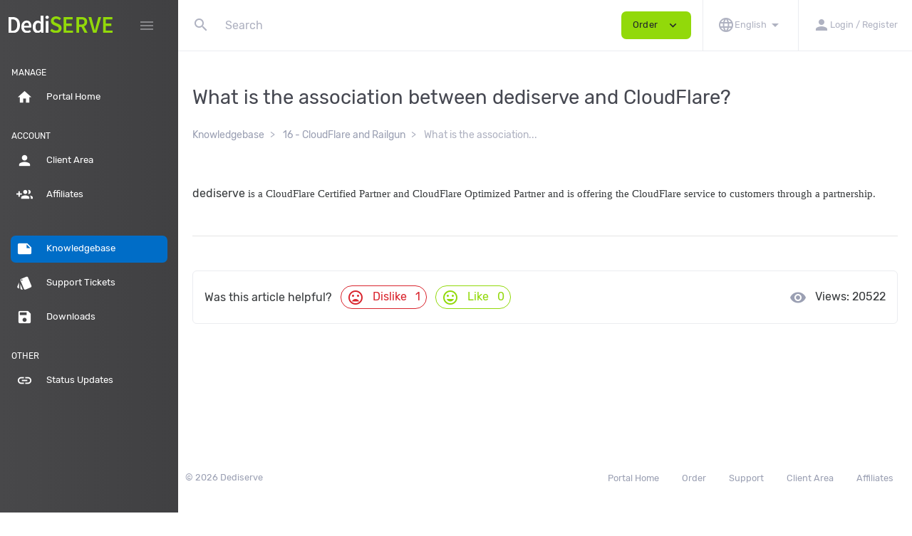

--- FILE ---
content_type: text/html; charset=UTF-8
request_url: https://manage.dediserve.com/knowledgebase/article/249/what-is-the-association-between-dediserve-and-cloudflare-/
body_size: 7734
content:
<!DOCTYPE html>
<html lang="en" class="loading">
<head>
<base href="https://manage.dediserve.com/" />
<meta http-equiv="Content-Type" content="text/html; charset=UTF-8">
<meta http-equiv="X-UA-Compatible" content="IE=edge">
<meta name="viewport" content="width=device-width, initial-scale=1.0, user-scalable=0, minimal-ui">
<title>What is the association between dediserve and CloudFlare? - Dediserve</title>
<meta name="apple-mobile-web-app-capable" content="yes">
<meta name="apple-touch-fullscreen" content="yes">
<meta name="apple-mobile-web-app-status-bar-style" content="default">
<link rel="stylesheet" href="https://fonts.googleapis.com/css?family=Source+Sans+Pro">
<link rel="stylesheet" type="text/css" href="https://manage.dediserve.com/templates/dediserve2019/dist/css/app.min.css">
<link rel="icon" type="image/png" href="https://manage.dediserve.com/templates/dediserve2019/dist/images/favico.png" />
<script type="9f9ecd1685f9f93b4e5ac043-text/javascript" src="https://manage.dediserve.com/templates/dediserve2019/dist/js/main.min.js"></script>
<script type="9f9ecd1685f9f93b4e5ac043-text/javascript" src="https://manage.dediserve.com/?cmd=hbchat&amp;action=embed"></script>
<script type="9f9ecd1685f9f93b4e5ac043-text/javascript">
        var infos = [];
        var errors = [];
        
        $(document).ready(function () {
            setTimeout(function () {
                $.each(infos, function(index, item) {
                    new PNotify({
                        text: item,
                        type: 'info',
                        history: false,
                        buttons: {
                            sticker: false
                        },
                        hide: false,
                        sticker: false,
                        icon: false
                    });
                });
                $.each(errors, function(index, item) {
                    new PNotify({
                        text: item,
                        type: 'error',
                        history: false,
                        buttons: {
                            sticker: false
                        }
                    });
                });
            }, 300);
        });
        
    </script>
<meta name="csrf-token" content="3324050fb952a8ac75a670f0586f62d4"/>
<script type="9f9ecd1685f9f93b4e5ac043-text/javascript" src="includes/modules/Other/state_province_select/script.js?v=663a939bc9c7197d9f7be5bb4a7f5ec7"></script>
<script type="9f9ecd1685f9f93b4e5ac043-text/javascript">
	 $(function () { 
	     $.fn.stateProvinceSelect.states = {"IE":["Antrim","Armagh","Carlow","Cavan","Clare","Cork","Derry","Donegal","Down","Dublin","Fermanagh","Galway","Kerry","Kildare","Kilkenny","Laois","Leitrim","Limerick","Longford","Louth","Mayo","Meath","Monaghan","Offaly","Roscommon","Sligo","Tipperary","Tyrone","Waterford","Westmeath","Wexford","Wicklow"],"AU":["Australian Capital Territory","New South Wales","Northern Territory","Queensland","South Australia","Tasmania","Victoria","Western Australia"],"CA":["Alberta","British Columbia","Manitoba","New Brunswick","Newfoundland","Northwest Territories","Nova Scotia","Nunavut","Ontario","Prince Edward Island","Quebec","Saskatchewan","Yukon Territory"],"FR":["Alsace","Aquitaine","Auvergne","Basse-Normandie","Bourgogne","Bretagne","Centre","Champagne-Ardenne","Corse","Franche-Comte","Haute-Normandie","Ile-de-France","Languedoc-Roussillon","Limousin","Lorraine","Midi-Pyrenees","Nord-Pas-de-Calais","Pays de la Loire","Picardie","Poitou-Charentes","Provence-Alpes-Cote d'Azur","Rhone-Alpes"],"DE":["Baden-Wuerttemberg","Bayern","Berlin","Brandenburg","Bremen","Hamburg","Hessen","Mecklenburg-Vorpommern","Niedersachsen","Nordrhein-Westfalen","Rheinland-Pfalz","Saarland","Sachsen","Sachsen-Anhalt","Schleswig-Holstein","Thueringen"],"IL":["Central","Haifa","Jerusalem","Northern","Southern","Tel Aviv"],"NL":["Drenthe","Flevoland","Friesland","Gelderland","Groningen","Limburg","Noord-Brabant","Noord-Holland","Overijssel","Utrecht","Zeeland","Zuid-Holland"],"GB":["Aberdeenshire","Angus","Argyll","Ayrshire","Banffshire","Bedfordshire","Berkshire","Berwickshire","Borders","Bristol","Buckinghamshire","Buteshire","Caithness","Cambridgeshire","Central","Cheshire","Clackmannanshire ","Cleveland","Clwyd","Cornwall","County Antrim","County Armagh","County Down","County Fermanagh","County Londonderry","County Tyrone","Cumbria","Derbyshire","Devon","Dorset","Dumfries and Galloway","Dumfriesshire","Dunbartonshire","Durham","Dyfed","East Lothian","East Riding of Yorkshire","East Sussex","Edinburgh","Essex","Fife","Fife","Gloucestershire","Grampian","Greater London","Greater Manchester","Gwent","Gwynedd County","Hampshire","Herefordshire","Hertfordshire","Highlands and Islands","Inverness-shire","Isle of White","Kent","Kincardineshire","Kinross-shire","Kirkcudbrightshire","Lanarkshire","Lancashire","Leicestershire","Lincolnshire","Lothian","Mersyside","Mid Glamorgan","Midlothian","Moray","Nairnshire","Norfolk","North Yorkshire","Northamptonshire","Northumberland","Nottinghamshire","Orkney","Oxfordshire","Peebleshire","Perthshire","Powys","Renfrewshire","Ross and Cromarty","Roxburghshire","Rutland","Selkirkshire","Shetland","Shropshire","Somerset","South Glamorgan","South Yorkshire","Staffordshire","Stirlingshire","Strathclyde","Suffolk","Surrey","Sutherland","Tayside","Tyne and Wear","Warwickshire","West Glamorgan","West Lothian","West Midlands","West Sussex","West Yorkshire","Wigtownshire","Wiltshire","Worcestershire"],"US":["Alabama","Alaska","Arizona","Arkansas","California","Colorado","Connecticut","Delaware","District of Columbia","Florida","Georgia","Hawaii","Idaho","Illinois","Indiana","Iowa","Kansas","Kentucky","Louisiana","Maine","Maryland","Massachusetts","Michigan","Minnesota","Mississippi","Missouri","Montana","Nebraska","Nevada","New Hampshire","New Jersey","New Mexico","New York","North Carolina","North Dakota","Ohio","Oklahoma","Oregon","Pennsylvania","Rhode Island","South Carolina","South Dakota","Tennessee","Texas","Utah","Vermont","Virginia","Washington","West Virginia","Wisconsin","Wyoming"],"ES":["A Coru\u00f1a","\u00c1lava","Albacete","Alicante","Almer\u00eda","Asturias","\u00c1vila","Badajoz","Barcelona","Burgos","C\u00e1ceres","C\u00e1diz","Cantabria","Castell\u00f3n","Ceuta","Ciudad Real","C\u00f3rdoba","Cuenca","Girona","Granada","Guadalajara","Guip\u00fazcoa","Huelva","Huesca","Islas Baleares","Ja\u00e9n","Le\u00f3n","Lleida","Lugo","Madrid","M\u00e1laga","Melilla","Murcia","Navarra","Ourense","Palencia","Las Palmas","Pontevedra","La Rioja","Salamanca","Segovia","Sevilla","Soria","Tarragona","Santa Cruz de Tenerife","Teruel","Toledo","Valencia","Valladolid","Vizcaya","Zamora","Zaragoza"],"BR":["Acre","Alagoas","Amap\u00e1","Amazonas","Bahia","Cear\u00e1","Distrito Federal","Goi\u00e1s","Esp\u00edrito Santo","Maranh\u00e3o","Mato Grosso","Mato Grosso do Sul","Minas Gerais","Par\u00e1","Para\u00edba","Paran\u00e1","Pernambuco","Piau\u00ed","Rio de Janeiro","Rio Grande do Norte","Rio Grande do Sul","Rond\u00f4nia","Roraima","S\u00e3o Paulo","Santa Catarina","Sergipe","Tocantins"],"IN":["Andaman and Nicobar Islands","Andhra Pradesh","Arunachal Pradesh","Assam","Bihar","Chandigarh","Chhattisgarh","Dadra and Nagar Haveli","Daman and Diu","National Capital Territory of Delhi","Goa","Gujarat","Haryana","Himachal Pradesh","Jammu and Kashmir","Jharkhand","Karnataka","Kerala","Lakshadweep","Madhya Pradesh","Maharashtra","Manipur","Meghalaya","Mizoram","Nagaland","Odisha","Puducherry","Punjab","Rajasthan","Sikkim","Tamil Nadu","Telangana","Tripura","Uttar Pradesh","Uttarakhand","West Bengal"],"BE":["Antwerpen","Limburg","Oost-Vlaanderen","Vlaams-Brabant","West-Vlaanderen","Waals-Brabant","Henegouwen","Luik","Luxemburg","Namen"],"PL":["Dolno\u015bl\u0105skie","Kujawsko-Pomorskie","Lubelskie","Lubuskie","\u0141\u00f3dzkie","Ma\u0142opolskie","Mazowieckie","Opolskie","Podkarpackie","Podlaskie","Pomorskie","\u015al\u0105skie","\u015awi\u0119tokrzyskie","Warmi\u0144sko-mazurskie","Wielkopolskie","Zachodniopomorskie"],"CN":{"Beijing":"Beijing - \u5317\u4eac","Shanghai":"Shanghai - \u4e0a\u6d77","Tianjin":"Tianjin - \u5929\u6d25","Chongqing":"Chongqing - \u91cd\u5e86","Hong Kong":"Hong Kong - \u9999\u6e2f","Macao":"Macao - \u6fb3\u95e8","Anhui":"Anhui - \u5b89\u5fbd","Fujian":"Fujian - \u798f\u5efa","Gansu":"Gansu - \u7518\u8083","Guangdong":"Guangdong - \u5e7f\u4e1c","Guangxi":"Guangxi - \u5e7f\u897f","Guizhou":"Guizhou - \u8d35\u5dde","Hainan":"Hainan - \u6d77\u5357","Hebei":"Hebei - \u6cb3\u5317","Henan":"Henan - \u6cb3\u5357","Heilongjiang":"Heilongjiang - \u9ed1\u9f99\u6c5f","Hubei":"Hubei - \u6e56\u5317","Hunan":"Hunan - \u6e56\u5357","Jilin":"Jilin - \u5409\u6797","Jiangsu":"Jiangsu - \u6c5f\u82cf","Jiangxi":"Jiangxi - \u6c5f\u897f","Liaoning":"Liaoning - \u8fbd\u5b81","Inner Mongolia":"Inner Mongolia - \u5185\u8499\u53e4","Ningxia":"Ningxia - \u5b81\u590f","Qinghai":"Qinghai - \u9752\u6d77","Shandong":"Shandong - \u5c71\u4e1c","Shanxi":"Shanxi - \u5c71\u897f","Shaanxi":"Shaanxi - \u9655\u897f","Sichuan":"Sichuan - \u56db\u5ddd","Taiwan":"Taiwan - \u53f0\u6e7e","Tibet":"Tibet - \u897f\u85cf","Xinjiang":"Xinjiang - \u65b0\u7586","Yunnan":"Yunnan - \u4e91\u5357","Zhejiang":"Zhejiang - \u6d59\u6c5f"}};
	     $("input[name='state']").stateProvinceSelect();
	 });
</script>
<!-- Begin Google Analytics Tracking code -->
<script type="9f9ecd1685f9f93b4e5ac043-text/javascript">
var _gaq = _gaq || [];
_gaq.push(['_setAccount', 'UA-42146105-1']);
_gaq.push(['_setDomainName', 'dediserve.com']);
_gaq.push(['_trackPageview']);
 


(function() {
    var ga = document.createElement('script'); ga.type = 'text/javascript'; ga.async = true;
    ga.src = ('https:' == document.location.protocol ? 'https://ssl' : 'http://www') + '.google-analytics.com/ga.js';
    var s = document.getElementsByTagName('script')[0]; s.parentNode.insertBefore(ga, s);
})();
</script>
<!-- End Google Analytics Tracking code --><script type="9f9ecd1685f9f93b4e5ac043-text/javascript"> 
    var reCaptchaCallback = function() {
        console.log('reCaptcha');
        function find(child, target, limit){
            if(limit === undefined)
                limit = 100;
        
            if(limit < 1)
                return $();
        
            var parent = child.parent();
            if(parent.is('body'))
                return $();
            
            var found = parent.find(target);
            if(found.length){
                return found;
            }
            return find(parent, target, limit - 1)
        }

        var org = $('img[src*="action=captcha"], [style*="action=captcha"]'),
        recaptcha = '<div class="g-recaptcha pull-left g-ct-knowledgebase"></div>';

        org.each(function(){
            var self = $(this);
            find(self, 'input:not([type=submit], [name=password], [name=username])', 2).remove();
            find(self, 'a, .fa-refresh, .icon-refresh', 2).remove();
            if (!self.parent().find('.g-recaptcha').length)
                self.hide().after(recaptcha)
        });
        $('label[for="field_captcha"], label[for="captcha"]').remove();
        
        $('.g-recaptcha').each(function(){
            if(this.hasChildNodes())
                return;
            grecaptcha.render(this, {sitekey : '6LeSCNsUAAAAANKqtGi6UKkS9u3Y0yQ7CpKuiKRJ', theme:'light', size: 'normal'});
        })
        return true;
    };
   </script>
<script src="https://www.google.com/recaptcha/api.js?onload=reCaptchaCallback&render=explicit" async defer type="9f9ecd1685f9f93b4e5ac043-text/javascript"></script>
</head>
<body class="template_2019">
<div class="pageloader-wrapper">
<div class="pageloader-item" style="display: none;">
<i class='pageloader-layer'></i>
<i class='pageloader-layer'></i>
<i class='pageloader-layer'></i>
</div>
</div>
<noscript>
<div class="badbrowser-wrapper">
<div class="badbrowser-box text-center">
<h1 class="mb-3">To work with the site requires support for JavaScript and Cookies.</h1>
<div>
<span>To use all the features of the site, download and install one of these browsers</span>
<div class="mt-3">
<a href="http://www.google.com/chrome/" target="_blank" class="d-inline-block mr-3">Chrome</a>
<a href="http://www.opera.com/" target="_blank" class="d-inline-block mr-3">Opera</a>
<a href="http://www.mozilla.org/" target="_blank" class="d-inline-block mr-3">Firefox</a>
</div>
</div>
</div>
</div></noscript>
<nav class="navbar fixed-top">
<div class="navbar-left">
<a class="navbar-brand" href="">
<img src="https://manage.dediserve.com/templates/dediserve2019/dist/images/dds_logo.svg" alt="Dediserve">
</a>
<div class="d-flex flex-row">
<div class="d-flex justify-content-end d-lg-none align-items-center">
<div class="navbar-order">
<a class="btn p-2 btn-success mx-3 navbar-order-toggler" href="#" role="button" aria-haspopup="true" aria-expanded="true">
Order
<i class="material-icons ml-1 size-sm">expand_more</i>
</a>
</div>
<a class="btn-left-navbar" href="clientarea/" role="button" aria-expanded="false" data-toggle="modal" data-target="#loginModal">
<i class="material-icons">person</i>
</a>
</div>
<a class="btn-left-navbar btn-toggler" href="#" data-toggle="sidebar" aria-label="Hide Sidebar">
<i class="material-icons">menu</i>
</a>
</div>
</div>
<div class="navbar-body d-none d-lg-flex">
<form class="navbar-search loading form-inline my-2 my-lg-0 ">
<div class="input-group">
<div class="input-group-prepend input-icon-placeholder">
<span class="navbar-search-icon input-group-text"><i class="material-icons">search</i></span>
</div>
<input type="text" class="form-control form-control-noborders prompt" placeholder="Search" id="navbar-search-box"  data-toggle="dropdown" aria-haspopup="true" aria-expanded="false">
<div class="input-group-prepend input-icon-placeholder">
<span class="navbar-search-loader"></span>
</div>
</div>
<div class="dropdown-menu navbar-search-results" style="display: none;"></div>
</form>
<div class="navbar-order">
<a class="btn btn-success mx-3 navbar-order-toggler" href="#" role="button" aria-haspopup="true" aria-expanded="true">
Order
<i class="material-icons ml-2 size-md">expand_more</i>
</a>
</div>
<div class="navbar-menu">
<ul class="navbar-nav navbar-menu">
<li class="nav-item dropdown d-md-down-none">
<a class="nav-link" data-toggle="dropdown" href="#" role="button" aria-haspopup="true" aria-expanded="true">
<i class="material-icons">language</i>
<small class="text-nowrap">English</small>                            <i class="material-icons">arrow_drop_down</i>
</a>
<div class="dropdown-menu dropdown-menu-right dropdown-menu-lg">
<a class="dropdown-item" href="knowledgebase&action=article&languagechange=Arabic">
العربيه
</a>
<a class="dropdown-item" href="knowledgebase&action=article&languagechange=Chinese">
中文
</a>
<a class="dropdown-item" href="knowledgebase&action=article&languagechange=Danish">
Dansk
</a>
<a class="dropdown-item" href="knowledgebase&action=article&languagechange=Dutch">
Nederlands
</a>
<a class="dropdown-item" href="knowledgebase&action=article&languagechange=English">
English
</a>
<a class="dropdown-item" href="knowledgebase&action=article&languagechange=Farsi">
فارسي
</a>
<a class="dropdown-item" href="knowledgebase&action=article&languagechange=French">
Français
</a>
<a class="dropdown-item" href="knowledgebase&action=article&languagechange=German">
Deutsch
</a>
<a class="dropdown-item" href="knowledgebase&action=article&languagechange=Japanese">
日本語
</a>
<a class="dropdown-item" href="knowledgebase&action=article&languagechange=Polish">
Polski
</a>
<a class="dropdown-item" href="knowledgebase&action=article&languagechange=Portuguese-br">
Português
</a>
<a class="dropdown-item" href="knowledgebase&action=article&languagechange=Portuguese-pt">
Português
</a>
<a class="dropdown-item" href="knowledgebase&action=article&languagechange=Spanish">
Español
</a>
<a class="dropdown-item" href="knowledgebase&action=article&languagechange=Swedish">
Svenska
</a>
<a class="dropdown-item" href="knowledgebase&action=article&languagechange=Turkish">
Türk
</a>
</div>
</li>
<li class="nav-item dropdown">
<a class="nav-link nav-link" href="clientarea/" role="button" aria-expanded="false" data-toggle="modal" data-target="#loginModal">
<i class="material-icons">person</i>
<small class="text-nowrap">Login / Register</small>
</a>
</li>
</ul>
</div>
</div>
<div class="dropdown-menu dropdown-order-items p-4">
<div class="row">
<div class="col-12">
<h3>Place new Order</h3>
<hr>
</div>
<div class="col-12 col-md-8 col-lg-9 dropdown-order-items-els">
<div class="row">
<div class="col-12 col-md-6 col-lg-4">
<a class="navbar-dropdown-item" href="cart/cloud-resources/">Cloud Resources</a>
</div>
<div class="col-12 col-md-6 col-lg-4">
<a class="navbar-dropdown-item" href="cart/fast-vps/">Fast VPS</a>
</div>
<div class="col-12 col-md-6 col-lg-4">
<a class="navbar-dropdown-item" href="cart/load-balancers/">Load Balancers</a>
</div>
<div class="col-12 col-md-6 col-lg-4">
<a class="navbar-dropdown-item" href="cart/licenses/">Licenses</a>
</div>
<div class="col-12 col-md-6 col-lg-4">
<a class="navbar-dropdown-item" href="cart/4-ssl/">SSL</a>
</div>
<div class="col-12 col-md-6 col-lg-4">
<a class="navbar-dropdown-item" href="cart/services/">Services</a>
</div>
</div>
</div>
<div class="col-12 col-md-4 col-lg-3">
<div class="d-flex flex-column justify-content-center align-items-center h-100 text-center">
<p class="text-secondary">Check our amazing offers</p>
<a href="cart/" class="btn btn-success">
<i class="material-icons mr-3 size-md">shopping_cart</i>
Proceed to cart
</a>
</div>
</div>
</div>
</div>
</nav>
<div class="sidebar-overlay" data-toggle="sidebar"></div>
<aside class="sidebar">
<div class="sidebar-wrap">
<h5 class="sidebar-heading d-flex justify-content-between align-items-center px-3 mt-4 mb-1 text-white"><span>Manage</span></h5>
<ul class="nav nav-pills flex-column mb-2">
<li class="nav-item">
<a class="nav-link " href="">
<i class="material-icons mr-3">home</i> <span>Portal Home</span>
</a>
</li>
</ul>
<h5 class="sidebar-heading d-flex justify-content-between align-items-center px-3 mt-4 mb-1 text-white"><span>Account</span></h5>
<ul class="nav nav-pills flex-column mb-2">
<li class="nav-item">
<a href="clientarea/" class="nav-link ">
<i class="material-icons mr-3">person</i>
<span>Client Area</span>
</a>
</li>
<li class="nav-item">
<a href="affiliates/" class="nav-link ">
<i class="material-icons mr-3">group_add</i>
<span>Affiliates</span>
</a>
</li>
</ul>
<h5 class="sidebar-heading d-flex justify-content-between align-items-center px-3 mt-4 mb-1 text-white"><span></span></h5>
<ul class="nav nav-pills flex-column mb-2">
<li class="nav-item">
<a class="nav-link active" href="knowledgebase/">
<i class="material-icons mr-3">note</i>
<span data-feather="file-text"></span>
Knowledgebase
</a>
</li>
<li class="nav-item">
<a class="nav-link " href="tickets/">
<i class="material-icons mr-3">style</i>
Support Tickets
</a>
</li>
<li class="nav-item">
<a class="nav-link " href="downloads/">
<i class="material-icons mr-3">save</i>
Downloads
</a>
</li>
</ul>
<h5 class="sidebar-heading d-flex justify-content-between align-items-center px-3 mt-4 mb-1 text-white"><span>Other</span></h5>
<ul class="nav flex-column mb-2">
<li class="nav-item">
<a href="status/" class="nav-link"><i class="material-icons mr-3">link</i> <span>Status Updates</span></a>
</li>
</ul>
</div>
</aside>    <div class="main-overlay"></div>
<div class="body-content">
<section class="section-main"><section class="section-knowledgebase">
<h1>What is the association between dediserve and CloudFlare?</h1>
<nav aria-label="breadcrumb">
<ol class="breadcrumb my-3">
<li class="breadcrumb-item">
<a href="knowledgebase/">Knowledgebase</a>
</li>
<li class="breadcrumb-item ">
<a href="knowledgebase/category/62/16---cloudflare-and-railgun/">16 - CloudFlare and Railgun</a>
</li>
<li class="breadcrumb-item active">
What is the association...
</li>
</ol>
</nav>
<article class="mt-5">
<p><p>dediserve<span style="font-size: 11.000000pt; font-family: 'ArialMT';"> is a CloudFlare Certified Partner and CloudFlare Optimized Partner and is offering the CloudFlare service to customers through a partnership. </span></p></p>
</article>
<div class="my-5">
<hr>
</div>
<div id="knowledgebase_vote" class="my-4">
<div class="bordered-section my-4 p-3 d-flex flex-row justify-content-between align-items-center">
<div class="vote-article d-flex flex-row align-items-center">
<div class="mr-2">Was this article helpful?</div><br>
<div class="mr-2 px-2 vote-article-btn vote-article-dislike" data-make="downvotes">
<i class="material-icons mr-2">mood_bad</i>
Dislike
<span class="ml-2 downvotes">1</span>
</div>
<div class="mr-2 px-2 vote-article-btn vote-article-like" data-make="upvotes">
<i class="material-icons mr-2">mood</i>
Like
<span class="ml-2 upvotes">0</span>
</div>
</div>
<div>
<i class="material-icons icon-info-color mr-2">visibility</i>
Views:
20522
</div>
</div>
<script type="9f9ecd1685f9f93b4e5ac043-text/javascript">
    $('.vote-article-btn').on('click', function () {
        var make = $(this).data('make');
        $.post('?cmd=knowledgebase&action=add_vote',
            {
                article_id: 249,
                make: make,
                security_token: '3324050fb952a8ac75a670f0586f62d4'
            }, function (result) {
                parse_response(result);
                $('#knowledgebase_vote').html(result);
            });
    });
</script>
</div>
<div class="my-4">
</div>
</section><div class="modal fade fade2" id="loginModal" tabindex="-1" role="dialog" aria-labelledby="exampleModalLabel" aria-hidden="true">
<div class="modal-dialog" role="document">
<div class="modal-content">
<div class="modal-header">
<h4 class="modal-title font-weight-bold mt-2" id="exampleModalLabel">Sign in</h4>
<button type="button" class="close" data-dismiss="modal" aria-label="Close">
<i class="material-icons">cancel</i>
</button>
</div>
<div class="modal-body form-credentials form-credentials-modal">
<form action="knowledgebase/article" method="post">
<div class="form-label-group mt-3">
<input type="email" id="username" name="username" class="form-control" placeholder="Email Address" value="" required autofocus>
<label class="form-label-placeholder" for="username">Email Address</label>
</div>
<div class="form-label-group mt-3">
<input type="password" id="password" name="password" class="form-control" placeholder="Password" required>
<label class="form-label-placeholder" for="password">Password</label>
</div>
<div class="d-flex justify-content-between align-items-center">
<span class="text-small">
<a href="root&amp;action=passreminder">Forgot your password?</a>
<br />
<a href="signup/">Create Account</a>
</span>
<button class="btn btn-primary btn-lg w-50" type="submit">Submit</button>
</div>
<input type="hidden" name="action" value="login"/>
<input type="hidden" name="security_token" value="3324050fb952a8ac75a670f0586f62d4" />
</form>                </div>
</div>
</div>
</div>
</section>
</div>
<div class="footer-content">
<footer role="footer" class="footer">
<div class="footer-box text-secondary">
<small>&copy; 2026 Dediserve </small>
<ul class="nav">
<li class="nav-item"><a class="nav-link text-secondary" href=""><small>Portal Home</small></a></li>
<li class="nav-item"><a class="nav-link text-secondary" href="cart/"><small>Order</small></a></li>
<li class="nav-item"><a class="nav-link text-secondary" href="knowledgebase/"><small>Support</small></a></li>
<li class="nav-item"><a class="nav-link text-secondary" href="clientarea/"><small>Client Area</small></a></li>
<li class="nav-item"><a class="nav-link text-secondary" href="affiliates/"><small>Affiliates</small></a></li>
</ul>
</div>
</footer>
</div>
<script src="/cdn-cgi/scripts/7d0fa10a/cloudflare-static/rocket-loader.min.js" data-cf-settings="9f9ecd1685f9f93b4e5ac043-|49" defer></script></body>
</html>

--- FILE ---
content_type: text/javascript;charset=UTF-8
request_url: https://manage.dediserve.com/?cmd=hbchat&action=embed
body_size: 2862
content:

                if(typeof(jQuery)!="undefined") {$(document).ready(function(){$("body").append("<div id='hbinvitationcontainer_8b50b7679ac9d1ac'></div>");});}

                /* 
 * This is skeleton of javascript code returned for tracker/chat now icon.
 * What it does:
 * -  tracks user actions on website wherever its embeded
 * -  include tag "chat now" on website, using different widgets
 * -  handles proactive chat engage (invitation) using img return from footprint tracker
 */

//make sure there is no duplicates of our object
if(typeof(hb_footprint)=="undefined") {

    //footprint object
    var hbfootprint8b50b76 = function() {

       
        this.invitelocation='topleft';
        this.chatting = false;
        this.invitebuilt=false;
        this.invited = false;
        this.footprintloop_id=0;
        this.footprintinitial=1;
        this.browserwidth=0;
        this.browserheight=0;


        this.readCookie =function(name) {
                var nameEQ = name + "=";
                var ca = document.cookie.split(';');
                for(var i=0;i < ca.length;i++) {
                        var c = ca[i];
                        while (c.charAt(0)==' ') c = c.substring(1,c.length);
                        if (c.indexOf(nameEQ) == 0) return c.substring(nameEQ.length,c.length);
                }
                return null;
        }
        this.createCookie= function(e,t,n){
            if(n){
                var r=new Date;
                r.setTime(r.getTime()+n*24*60*60*1e3);
                var i="; expires="+r.toGMTString()
            }else 
                var i="";
            document.cookie=e+"="+t+i+"; path=/"
        }

        this.analytics = this.readCookie('__utmz');
        this.analyticsval =  function() {
                var pairs = this.analytics ? this.analytics.split('.').slice(4).join('.').split('|') : [];
                var ga = {};
                for (var i = 0; i < pairs.length; i++) {
                    var temp = pairs[i].split('=');
                        ga[temp[0]] = temp[1];
                }
                return ga;
            };


        this.detectOS = function () {
           
            if(navigator.appVersion.indexOf('Win') != -1) {
                return 'Win';
            } else if(navigator.appVersion.indexOf('Mac') != -1) {
                return 'Mac';
            } else if (navigator.appVersion.indexOf('Linux') != -1) {
                return 'Linux';
            }
            return 'Mobile';

        };

        this.detectBrowser = function() {
            if( typeof( window.innerWidth ) == 'number' ) {
                this.browserwidth = window.innerWidth;
                this.browserheight = window.innerHeight;
            } else if( document.documentElement && ( document.documentElement.clientWidth || document.documentElement.clientHeight ) ) {
                this.browserwidth= document.documentElement.clientWidth;
                this.browserheight = document.documentElement.clientHeight;
            }


            if(navigator.userAgent.indexOf('MSIE') != -1) {
                return 'IE';
            } else if (navigator.userAgent.indexOf('Opera') != -1) {
                return 'Opera';
            } else if (navigator.userAgent.indexOf('Chrome') != -1) {
                return 'Chrome';
            } else if (navigator.userAgent.indexOf('Gecko') != -1) {
                return 'Firefox';
            } else if (navigator.userAgent.indexOf('Konqueror') != -1) {
                return 'Konqueror';
            } else if (navigator.userAgent.indexOf('Safari') != -1) {
                return 'Safari';
            } else  return 'Mobile';


        };

        
        this.hburl ="https://manage.dediserve.com/index.php?cmd=hbchat";
        this.hburlfull="https://manage.dediserve.com/";
        this.invitationimage="0";
        this.tagid="8b50b7679ac9d1ac";
        this.hbfootprintimage=0;
        this.hbdeclineimage=0;
        this.hbacceptimage=0;
        this.browser = encodeURIComponent(this.detectBrowser());
        this.os=encodeURIComponent(this.detectOS());
        this.referer = encodeURIComponent( document.referrer ) ;
        this.page = encodeURIComponent( location.toString() ) ;
        this.page_title = encodeURIComponent( document.title );

        

        this.getRandom = function () {
            var date = new Date() ;
            return date.getTime() ;
        }

        this.hideInvite=function(){
            var c = document.getElementById("hbinvitationcontainer_"+this.tagid);
            if(!c)
                return;
            c.style.display = "none";
        };

        this.inviteShow=function() {
            this.invited=true;
            //fetch invitation image, show it in overlay id hbinvitationcontainer_+this.tagid
            var invitecontainer = document.getElementById("hbinvitationcontainer_"+this.tagid);
            if(invitecontainer)
                invitecontainer.style.display="block";
        };

        this.inviteDecline=function() {
            this.hbdeclineimage=new Image;
            this.hbdeclineimage.src = (this.hburl) + "&action=declinechatinvitation";
            //hide proactive chat container
            this.hideInvite();
            this.invited=false;
        };

        this.checkChatStatus= function(){
            var self = hb_footprint || this;
            if(self.checkChatStatusTime)
                clearTimeout(self.checkChatStatusTime);
            var session = self.readCookie('HBFootprint[chat_session]'),
                count = parseInt(session);
            if(isNaN(count)){
                if(session && session =='init')
                    self.checkChatStatusTime=setTimeout(self.checkChatStatus, 1000);
                return false;
            }
            if(!count || count < 0){
                self.createCookie('HBFootprint[chat_session]', '', -1);
                $.get(self.hburl+'&action=end', {time:0});
            }else{
                self.createCookie('HBFootprint[chat_session]', parseInt(count)-1, 1);
                self.checkChatStatusTime=setTimeout(self.checkChatStatus, 1000);
            }
            
        }
        this.checkChatStatusTime=null;
       
        this.startChat= function() {
            this.hideInvite();
            this.chatting=true;
            var win = window.open(this.hburl+'&action=popup',this.getRandom(),'scrollbars=no,resizable=yes,menubar=no,location=no,screenX=50,screenY=100,width=484,height=530');
            this.createCookie('HBFootprint[chat_session]', 'init', 1);
            return win;
        };

        this.inviteAccept=function() {

            this.hbacceptimage=new Image;
            this.hbacceptimage.src = (this.hburl) + "&action=acceptchatinvitation";
            this.hideInvite();
            this.startChat();
       },


        this.scrollinvitation=function() {
            var invitecontainer = document.getElementById("hbinvitationcontainer_"+this.tagid);
            if(invitecontainer) {
                switch(this.invitelocation) {
                    case 'bottomleft':
                    case 'bottomright':
                        break;
                    case 'topright':
                    case 'topleft':
                    default:
                        var t=parseInt(document.documentElement.scrollTop ?               document.documentElement.scrollTop :               document.body.scrollTop) + 50;
                        invitecontainer.style.top=t+'px';
                        break;

                }

                
            }


        };

        this.buildinvitation = function() {
            var invitecontainer = document.getElementById("hbinvitationcontainer_"+this.tagid);
            if(invitecontainer) {
                this.invitebuilt=true;
            } else {
                return false;
            }
            var inviteimage="<a href='javascript:void(0)' onclick='hb_footprint.inviteAccept();' style='position:absolute;z-index:502;top:0px;left:0px;'><img src='"+this.hburl+"&action=inviteimage&imageid="+this.invitationimage+"' alt='Live Chat' style='border:none;' /></a>";
            var invitecontent="<div style='position:relative'>"+inviteimage+"<a href='javascript:void(0)' onclick='hb_footprint.inviteDecline();' style='position:absolute;z-index:504;top:-15px;left:-15px;'><img src='"+this.hburlfull+"templates/hbchat/img/close.png' alt='Close' style='border:none;' /></a></div>";
            var element = document.createElement("div");
            element.style.position = 'absolute';
            switch(this.invitelocation) {
                case 'topright':
                    element.style.right='50px';
                    element.style.top='50px';
                    break;
                case 'bottomleft':
                    element.style.left='50px';
                    element.style.bottom='50px';
                    break;
                case 'bottomright':
                    element.style.right='50px';
                    element.style.bottom='50px';
                    break;
                case 'topleft':
                default:
                    element.style.left='50px';
                    element.style.top='50px';
                    break;
            }

            element.innerHTML = invitecontent;
            if(invitecontainer) {
                invitecontainer.style.display="none";
                invitecontainer.style.position="absolute";
                invitecontainer.style.left='0px';
                invitecontainer.style.top='0px';
                invitecontainer.style.zIndex = 500;
                invitecontainer.appendChild(element);

                window.onscroll=function(){
                    hb_footprint.scrollinvitation();
                };
            }

        };

        this.footprintonload=function(){
            //footprint image has been returned, check its width for actions
            var loop=true;
            switch(this.hbfootprintimage.width) {
                case 1:
                    if(!this.invitebuilt)
                        this.buildinvitation();
                    break;
                case 2:
                    //dept is no longer online
                    loop=false;
                    clearTimeout(this.footprintloop_id);
                    break;
                case 3:
                    //popup invitation
                    if(!this.chatting && !this.invited) {
                        this.inviteShow();
                    }
                    break;
            }
            if(loop)
                this.footprintloop_id= setTimeout("hb_footprint.footprinttrack()", 10000);
        };

        this.footprinttrack=function(){
            this.hbfootprintimage=new Image;
            this.hbfootprintimage.onload = function(){
                hb_footprint.footprintonload();
            };
            var v= this.analyticsval();
            var searchterm = v && v.utmctr?v.utmctr:'';

            this.hbfootprintimage.src = (this.hburl) + "&action=footprint&page="+(this.page)+"&page_title="+(this.page_title)+"&ref="+(this.referer)+"&os="+(this.os)+"&browser="+(this.browser) + "&rand="+this.getRandom()+"&initial="+this.footprintinitial+"&searchterm="+searchterm;
            this.footprintinitial=0;
        };

       


        this.footprinttrack();
        this.buildinvitation();
        this.checkChatStatus();
    };


    var hb_footprint = new hbfootprint8b50b76();
}



--- FILE ---
content_type: application/javascript; charset=utf-8
request_url: https://manage.dediserve.com/includes/modules/Other/state_province_select/script.js?v=663a939bc9c7197d9f7be5bb4a7f5ec7
body_size: 745
content:
(function ($) {
    "use strict";

    function StateSelect(element, states){

        var body = $('body'),
            is2019 = body.hasClass('template_2019'),
            self = this,
            state_input = $(element),
            country_select = $("select[name='country']");

        if(!country_select.length){
            return;
        }

        self.state_select = $('<select class="form-control"></select>');
        self.state_select.addClass((country_select.attr('class') || '') + '__state_select');
        self.status = false;
        self.last_country = null;

        state_input.addClass("__state_input");

        self.state_select.on('init change', function () {
            state_input.val(self.state_select.val());
        });

        country_select.on("init change", function () {
            var country_value = country_select.val(),
                state_parent = state_input.parent(),
                state_value = state_input.val(),
                html = "";

            if (is2019) {
                var label = $(state_input).closest('.form-label-group').find('label');
            }

            if(self.last_country === country_value){
                return;
            }

            self.last_country = country_value;
            if (country_value && states.hasOwnProperty(country_value) ) {
                if(Array.isArray(states[country_value])) {
                    var key, length = states[country_value].length;

                    for (key=0; key < length; key++) {
                        if (states[country_value][key] === state_value) {
                            html += '<option selected="selected">'
                                + states[country_value][key]
                                + "</option>";
                        } else{
                            html += "<option>" + states[country_value][key] + "</option>"
                        }
                    }
                } else {
                    for (var key of Object.keys(states[country_value])) {
                        if (key === state_value) {
                            html += '<option selected="selected" value="'
                                + key
                                +'">'
                                + states[country_value][key]
                                + "</option>";
                        } else{
                            html += '<option value="'
                                + key
                                +'">'+ states[country_value][key] + '</option>'
                        }
                    }
                }


                self.state_select.html(html);
                self.state_select.css({
                    'minWidth': Math.min(country_select.outerWidth(), state_input.outerWidth())
                });
                state_parent.append(self.state_select);
                self.state_select.trigger('init');

                state_input.hide();
                state_input.trigger('showSelect', [self]);
                self.status = true;
                if (is2019) {
                    label.insertAfter(self.state_select).show();
                }
            } else if(self.status) {
                self.status = false;
                state_input.show();
                self.state_select.detach();
                state_input.trigger('hideSelect', [self]);
                if (is2019) {
                    label.insertAfter(state_input).show();
                }
            }
        }).trigger('init');
        state_input.trigger('initSelect', [self]);
    }

    $.fn.stateProvinceSelect = function (states){
        states = $.extend({}, $.fn.stateProvinceSelect.states || {}, states);

        return this.each(function () {
            if (!$.data(this, "stateprovinceselect")) {
                $.data(this, "stateprovinceselect" , new StateSelect(this, states));
            }
        });

    };
})(jQuery);


--- FILE ---
content_type: application/javascript; charset=utf-8
request_url: https://manage.dediserve.com/templates/dediserve2019/dist/js/main.min.js
body_size: 155350
content:
/*! hbtemplate2019 2020-04-09 */

!function(e,t){"use strict";"object"==typeof module&&"object"==typeof module.exports?module.exports=e.document?t(e,!0):function(e){if(!e.document)throw new Error("jQuery requires a window with a document");return t(e)}:t(e)}("undefined"!=typeof window?window:this,function(C,e){"use strict";var t=[],k=C.document,n=Object.getPrototypeOf,a=t.slice,g=t.concat,l=t.push,s=t.indexOf,i={},r=i.toString,m=i.hasOwnProperty,o=m.toString,c=o.call(Object),v={},_=function(e){return"function"==typeof e&&"number"!=typeof e.nodeType},y=function(e){return null!=e&&e===e.window},u={type:!0,src:!0,noModule:!0};function b(e,t,i){var n,s=(t=t||k).createElement("script");if(s.text=e,i)for(n in u)i[n]&&(s[n]=i[n]);t.head.appendChild(s).parentNode.removeChild(s)}function w(e){return null==e?e+"":"object"==typeof e||"function"==typeof e?i[r.call(e)]||"object":typeof e}var d="3.3.1",T=function(e,t){return new T.fn.init(e,t)},h=/^[\s\uFEFF\xA0]+|[\s\uFEFF\xA0]+$/g;function f(e){var t=!!e&&"length"in e&&e.length,i=w(e);return!_(e)&&!y(e)&&("array"===i||0===t||"number"==typeof t&&0<t&&t-1 in e)}T.fn=T.prototype={jquery:d,constructor:T,length:0,toArray:function(){return a.call(this)},get:function(e){return null==e?a.call(this):e<0?this[e+this.length]:this[e]},pushStack:function(e){var t=T.merge(this.constructor(),e);return t.prevObject=this,t},each:function(e){return T.each(this,e)},map:function(i){return this.pushStack(T.map(this,function(e,t){return i.call(e,t,e)}))},slice:function(){return this.pushStack(a.apply(this,arguments))},first:function(){return this.eq(0)},last:function(){return this.eq(-1)},eq:function(e){var t=this.length,i=+e+(e<0?t:0);return this.pushStack(0<=i&&i<t?[this[i]]:[])},end:function(){return this.prevObject||this.constructor()},push:l,sort:t.sort,splice:t.splice},T.extend=T.fn.extend=function(){var e,t,i,n,s,r,o=arguments[0]||{},a=1,l=arguments.length,c=!1;for("boolean"==typeof o&&(c=o,o=arguments[a]||{},a++),"object"==typeof o||_(o)||(o={}),a===l&&(o=this,a--);a<l;a++)if(null!=(e=arguments[a]))for(t in e)i=o[t],o!==(n=e[t])&&(c&&n&&(T.isPlainObject(n)||(s=Array.isArray(n)))?(r=s?(s=!1,i&&Array.isArray(i)?i:[]):i&&T.isPlainObject(i)?i:{},o[t]=T.extend(c,r,n)):void 0!==n&&(o[t]=n));return o},T.extend({expando:"jQuery"+(d+Math.random()).replace(/\D/g,""),isReady:!0,error:function(e){throw new Error(e)},noop:function(){},isPlainObject:function(e){var t,i;return!(!e||"[object Object]"!==r.call(e))&&(!(t=n(e))||"function"==typeof(i=m.call(t,"constructor")&&t.constructor)&&o.call(i)===c)},isEmptyObject:function(e){var t;for(t in e)return!1;return!0},globalEval:function(e){b(e)},each:function(e,t){var i,n=0;if(f(e))for(i=e.length;n<i&&!1!==t.call(e[n],n,e[n]);n++);else for(n in e)if(!1===t.call(e[n],n,e[n]))break;return e},trim:function(e){return null==e?"":(e+"").replace(h,"")},makeArray:function(e,t){var i=t||[];return null!=e&&(f(Object(e))?T.merge(i,"string"==typeof e?[e]:e):l.call(i,e)),i},inArray:function(e,t,i){return null==t?-1:s.call(t,e,i)},merge:function(e,t){for(var i=+t.length,n=0,s=e.length;n<i;n++)e[s++]=t[n];return e.length=s,e},grep:function(e,t,i){for(var n=[],s=0,r=e.length,o=!i;s<r;s++)!t(e[s],s)!=o&&n.push(e[s]);return n},map:function(e,t,i){var n,s,r=0,o=[];if(f(e))for(n=e.length;r<n;r++)null!=(s=t(e[r],r,i))&&o.push(s);else for(r in e)null!=(s=t(e[r],r,i))&&o.push(s);return g.apply([],o)},guid:1,support:v}),"function"==typeof Symbol&&(T.fn[Symbol.iterator]=t[Symbol.iterator]),T.each("Boolean Number String Function Array Date RegExp Object Error Symbol".split(" "),function(e,t){i["[object "+t+"]"]=t.toLowerCase()});var p=function(i){var e,f,b,r,s,p,d,g,w,l,c,x,C,o,k,m,a,u,v,T="sizzle"+1*new Date,_=i.document,E=0,n=0,h=oe(),y=oe(),D=oe(),S=function(e,t){return e===t&&(c=!0),0},A={}.hasOwnProperty,t=[],O=t.pop,N=t.push,$=t.push,P=t.slice,I=function(e,t){for(var i=0,n=e.length;i<n;i++)if(e[i]===t)return i;return-1},j="checked|selected|async|autofocus|autoplay|controls|defer|disabled|hidden|ismap|loop|multiple|open|readonly|required|scoped",M="[\\x20\\t\\r\\n\\f]",F="(?:\\\\.|[\\w-]|[^\0-\\xa0])+",R="\\["+M+"*("+F+")(?:"+M+"*([*^$|!~]?=)"+M+"*(?:'((?:\\\\.|[^\\\\'])*)'|\"((?:\\\\.|[^\\\\\"])*)\"|("+F+"))|)"+M+"*\\]",L=":("+F+")(?:\\((('((?:\\\\.|[^\\\\'])*)'|\"((?:\\\\.|[^\\\\\"])*)\")|((?:\\\\.|[^\\\\()[\\]]|"+R+")*)|.*)\\)|)",H=new RegExp(M+"+","g"),q=new RegExp("^"+M+"+|((?:^|[^\\\\])(?:\\\\.)*)"+M+"+$","g"),W=new RegExp("^"+M+"*,"+M+"*"),U=new RegExp("^"+M+"*([>+~]|"+M+")"+M+"*"),B=new RegExp("="+M+"*([^\\]'\"]*?)"+M+"*\\]","g"),z=new RegExp(L),Y=new RegExp("^"+F+"$"),V={ID:new RegExp("^#("+F+")"),CLASS:new RegExp("^\\.("+F+")"),TAG:new RegExp("^("+F+"|[*])"),ATTR:new RegExp("^"+R),PSEUDO:new RegExp("^"+L),CHILD:new RegExp("^:(only|first|last|nth|nth-last)-(child|of-type)(?:\\("+M+"*(even|odd|(([+-]|)(\\d*)n|)"+M+"*(?:([+-]|)"+M+"*(\\d+)|))"+M+"*\\)|)","i"),bool:new RegExp("^(?:"+j+")$","i"),needsContext:new RegExp("^"+M+"*[>+~]|:(even|odd|eq|gt|lt|nth|first|last)(?:\\("+M+"*((?:-\\d)?\\d*)"+M+"*\\)|)(?=[^-]|$)","i")},X=/^(?:input|select|textarea|button)$/i,Q=/^h\d$/i,K=/^[^{]+\{\s*\[native \w/,G=/^(?:#([\w-]+)|(\w+)|\.([\w-]+))$/,J=/[+~]/,Z=new RegExp("\\\\([\\da-f]{1,6}"+M+"?|("+M+")|.)","ig"),ee=function(e,t,i){var n="0x"+t-65536;return n!=n||i?t:n<0?String.fromCharCode(65536+n):String.fromCharCode(n>>10|55296,1023&n|56320)},te=/([\0-\x1f\x7f]|^-?\d)|^-$|[^\0-\x1f\x7f-\uFFFF\w-]/g,ie=function(e,t){return t?"\0"===e?"�":e.slice(0,-1)+"\\"+e.charCodeAt(e.length-1).toString(16)+" ":"\\"+e},ne=function(){x()},se=_e(function(e){return!0===e.disabled&&("form"in e||"label"in e)},{dir:"parentNode",next:"legend"});try{$.apply(t=P.call(_.childNodes),_.childNodes),t[_.childNodes.length].nodeType}catch(e){$={apply:t.length?function(e,t){N.apply(e,P.call(t))}:function(e,t){for(var i=e.length,n=0;e[i++]=t[n++];);e.length=i-1}}}function re(e,t,i,n){var s,r,o,a,l,c,u,d=t&&t.ownerDocument,h=t?t.nodeType:9;if(i=i||[],"string"!=typeof e||!e||1!==h&&9!==h&&11!==h)return i;if(!n&&((t?t.ownerDocument||t:_)!==C&&x(t),t=t||C,k)){if(11!==h&&(l=G.exec(e)))if(s=l[1]){if(9===h){if(!(o=t.getElementById(s)))return i;if(o.id===s)return i.push(o),i}else if(d&&(o=d.getElementById(s))&&v(t,o)&&o.id===s)return i.push(o),i}else{if(l[2])return $.apply(i,t.getElementsByTagName(e)),i;if((s=l[3])&&f.getElementsByClassName&&t.getElementsByClassName)return $.apply(i,t.getElementsByClassName(s)),i}if(f.qsa&&!D[e+" "]&&(!m||!m.test(e))){if(1!==h)d=t,u=e;else if("object"!==t.nodeName.toLowerCase()){for((a=t.getAttribute("id"))?a=a.replace(te,ie):t.setAttribute("id",a=T),r=(c=p(e)).length;r--;)c[r]="#"+a+" "+ve(c[r]);u=c.join(","),d=J.test(e)&&ge(t.parentNode)||t}if(u)try{return $.apply(i,d.querySelectorAll(u)),i}catch(e){}finally{a===T&&t.removeAttribute("id")}}}return g(e.replace(q,"$1"),t,i,n)}function oe(){var n=[];return function e(t,i){return n.push(t+" ")>b.cacheLength&&delete e[n.shift()],e[t+" "]=i}}function ae(e){return e[T]=!0,e}function le(e){var t=C.createElement("fieldset");try{return!!e(t)}catch(e){return!1}finally{t.parentNode&&t.parentNode.removeChild(t),t=null}}function ce(e,t){for(var i=e.split("|"),n=i.length;n--;)b.attrHandle[i[n]]=t}function ue(e,t){var i=t&&e,n=i&&1===e.nodeType&&1===t.nodeType&&e.sourceIndex-t.sourceIndex;if(n)return n;if(i)for(;i=i.nextSibling;)if(i===t)return-1;return e?1:-1}function de(t){return function(e){return"input"===e.nodeName.toLowerCase()&&e.type===t}}function he(i){return function(e){var t=e.nodeName.toLowerCase();return("input"===t||"button"===t)&&e.type===i}}function fe(t){return function(e){return"form"in e?e.parentNode&&!1===e.disabled?"label"in e?"label"in e.parentNode?e.parentNode.disabled===t:e.disabled===t:e.isDisabled===t||e.isDisabled!==!t&&se(e)===t:e.disabled===t:"label"in e&&e.disabled===t}}function pe(o){return ae(function(r){return r=+r,ae(function(e,t){for(var i,n=o([],e.length,r),s=n.length;s--;)e[i=n[s]]&&(e[i]=!(t[i]=e[i]))})})}function ge(e){return e&&void 0!==e.getElementsByTagName&&e}for(e in f=re.support={},s=re.isXML=function(e){var t=e&&(e.ownerDocument||e).documentElement;return!!t&&"HTML"!==t.nodeName},x=re.setDocument=function(e){var t,i,n=e?e.ownerDocument||e:_;return n!==C&&9===n.nodeType&&n.documentElement&&(o=(C=n).documentElement,k=!s(C),_!==C&&(i=C.defaultView)&&i.top!==i&&(i.addEventListener?i.addEventListener("unload",ne,!1):i.attachEvent&&i.attachEvent("onunload",ne)),f.attributes=le(function(e){return e.className="i",!e.getAttribute("className")}),f.getElementsByTagName=le(function(e){return e.appendChild(C.createComment("")),!e.getElementsByTagName("*").length}),f.getElementsByClassName=K.test(C.getElementsByClassName),f.getById=le(function(e){return o.appendChild(e).id=T,!C.getElementsByName||!C.getElementsByName(T).length}),f.getById?(b.filter.ID=function(e){var t=e.replace(Z,ee);return function(e){return e.getAttribute("id")===t}},b.find.ID=function(e,t){if(void 0!==t.getElementById&&k){var i=t.getElementById(e);return i?[i]:[]}}):(b.filter.ID=function(e){var i=e.replace(Z,ee);return function(e){var t=void 0!==e.getAttributeNode&&e.getAttributeNode("id");return t&&t.value===i}},b.find.ID=function(e,t){if(void 0!==t.getElementById&&k){var i,n,s,r=t.getElementById(e);if(r){if((i=r.getAttributeNode("id"))&&i.value===e)return[r];for(s=t.getElementsByName(e),n=0;r=s[n++];)if((i=r.getAttributeNode("id"))&&i.value===e)return[r]}return[]}}),b.find.TAG=f.getElementsByTagName?function(e,t){return void 0!==t.getElementsByTagName?t.getElementsByTagName(e):f.qsa?t.querySelectorAll(e):void 0}:function(e,t){var i,n=[],s=0,r=t.getElementsByTagName(e);if("*"!==e)return r;for(;i=r[s++];)1===i.nodeType&&n.push(i);return n},b.find.CLASS=f.getElementsByClassName&&function(e,t){if(void 0!==t.getElementsByClassName&&k)return t.getElementsByClassName(e)},a=[],m=[],(f.qsa=K.test(C.querySelectorAll))&&(le(function(e){o.appendChild(e).innerHTML="<a id='"+T+"'></a><select id='"+T+"-\r\\' msallowcapture=''><option selected=''></option></select>",e.querySelectorAll("[msallowcapture^='']").length&&m.push("[*^$]="+M+"*(?:''|\"\")"),e.querySelectorAll("[selected]").length||m.push("\\["+M+"*(?:value|"+j+")"),e.querySelectorAll("[id~="+T+"-]").length||m.push("~="),e.querySelectorAll(":checked").length||m.push(":checked"),e.querySelectorAll("a#"+T+"+*").length||m.push(".#.+[+~]")}),le(function(e){e.innerHTML="<a href='' disabled='disabled'></a><select disabled='disabled'><option/></select>";var t=C.createElement("input");t.setAttribute("type","hidden"),e.appendChild(t).setAttribute("name","D"),e.querySelectorAll("[name=d]").length&&m.push("name"+M+"*[*^$|!~]?="),2!==e.querySelectorAll(":enabled").length&&m.push(":enabled",":disabled"),o.appendChild(e).disabled=!0,2!==e.querySelectorAll(":disabled").length&&m.push(":enabled",":disabled"),e.querySelectorAll("*,:x"),m.push(",.*:")})),(f.matchesSelector=K.test(u=o.matches||o.webkitMatchesSelector||o.mozMatchesSelector||o.oMatchesSelector||o.msMatchesSelector))&&le(function(e){f.disconnectedMatch=u.call(e,"*"),u.call(e,"[s!='']:x"),a.push("!=",L)}),m=m.length&&new RegExp(m.join("|")),a=a.length&&new RegExp(a.join("|")),t=K.test(o.compareDocumentPosition),v=t||K.test(o.contains)?function(e,t){var i=9===e.nodeType?e.documentElement:e,n=t&&t.parentNode;return e===n||!(!n||1!==n.nodeType||!(i.contains?i.contains(n):e.compareDocumentPosition&&16&e.compareDocumentPosition(n)))}:function(e,t){if(t)for(;t=t.parentNode;)if(t===e)return!0;return!1},S=t?function(e,t){if(e===t)return c=!0,0;var i=!e.compareDocumentPosition-!t.compareDocumentPosition;return i||(1&(i=(e.ownerDocument||e)===(t.ownerDocument||t)?e.compareDocumentPosition(t):1)||!f.sortDetached&&t.compareDocumentPosition(e)===i?e===C||e.ownerDocument===_&&v(_,e)?-1:t===C||t.ownerDocument===_&&v(_,t)?1:l?I(l,e)-I(l,t):0:4&i?-1:1)}:function(e,t){if(e===t)return c=!0,0;var i,n=0,s=e.parentNode,r=t.parentNode,o=[e],a=[t];if(!s||!r)return e===C?-1:t===C?1:s?-1:r?1:l?I(l,e)-I(l,t):0;if(s===r)return ue(e,t);for(i=e;i=i.parentNode;)o.unshift(i);for(i=t;i=i.parentNode;)a.unshift(i);for(;o[n]===a[n];)n++;return n?ue(o[n],a[n]):o[n]===_?-1:a[n]===_?1:0}),C},re.matches=function(e,t){return re(e,null,null,t)},re.matchesSelector=function(e,t){if((e.ownerDocument||e)!==C&&x(e),t=t.replace(B,"='$1']"),f.matchesSelector&&k&&!D[t+" "]&&(!a||!a.test(t))&&(!m||!m.test(t)))try{var i=u.call(e,t);if(i||f.disconnectedMatch||e.document&&11!==e.document.nodeType)return i}catch(e){}return 0<re(t,C,null,[e]).length},re.contains=function(e,t){return(e.ownerDocument||e)!==C&&x(e),v(e,t)},re.attr=function(e,t){(e.ownerDocument||e)!==C&&x(e);var i=b.attrHandle[t.toLowerCase()],n=i&&A.call(b.attrHandle,t.toLowerCase())?i(e,t,!k):void 0;return void 0!==n?n:f.attributes||!k?e.getAttribute(t):(n=e.getAttributeNode(t))&&n.specified?n.value:null},re.escape=function(e){return(e+"").replace(te,ie)},re.error=function(e){throw new Error("Syntax error, unrecognized expression: "+e)},re.uniqueSort=function(e){var t,i=[],n=0,s=0;if(c=!f.detectDuplicates,l=!f.sortStable&&e.slice(0),e.sort(S),c){for(;t=e[s++];)t===e[s]&&(n=i.push(s));for(;n--;)e.splice(i[n],1)}return l=null,e},r=re.getText=function(e){var t,i="",n=0,s=e.nodeType;if(s){if(1===s||9===s||11===s){if("string"==typeof e.textContent)return e.textContent;for(e=e.firstChild;e;e=e.nextSibling)i+=r(e)}else if(3===s||4===s)return e.nodeValue}else for(;t=e[n++];)i+=r(t);return i},(b=re.selectors={cacheLength:50,createPseudo:ae,match:V,attrHandle:{},find:{},relative:{">":{dir:"parentNode",first:!0}," ":{dir:"parentNode"},"+":{dir:"previousSibling",first:!0},"~":{dir:"previousSibling"}},preFilter:{ATTR:function(e){return e[1]=e[1].replace(Z,ee),e[3]=(e[3]||e[4]||e[5]||"").replace(Z,ee),"~="===e[2]&&(e[3]=" "+e[3]+" "),e.slice(0,4)},CHILD:function(e){return e[1]=e[1].toLowerCase(),"nth"===e[1].slice(0,3)?(e[3]||re.error(e[0]),e[4]=+(e[4]?e[5]+(e[6]||1):2*("even"===e[3]||"odd"===e[3])),e[5]=+(e[7]+e[8]||"odd"===e[3])):e[3]&&re.error(e[0]),e},PSEUDO:function(e){var t,i=!e[6]&&e[2];return V.CHILD.test(e[0])?null:(e[3]?e[2]=e[4]||e[5]||"":i&&z.test(i)&&(t=p(i,!0))&&(t=i.indexOf(")",i.length-t)-i.length)&&(e[0]=e[0].slice(0,t),e[2]=i.slice(0,t)),e.slice(0,3))}},filter:{TAG:function(e){var t=e.replace(Z,ee).toLowerCase();return"*"===e?function(){return!0}:function(e){return e.nodeName&&e.nodeName.toLowerCase()===t}},CLASS:function(e){var t=h[e+" "];return t||(t=new RegExp("(^|"+M+")"+e+"("+M+"|$)"))&&h(e,function(e){return t.test("string"==typeof e.className&&e.className||void 0!==e.getAttribute&&e.getAttribute("class")||"")})},ATTR:function(i,n,s){return function(e){var t=re.attr(e,i);return null==t?"!="===n:!n||(t+="","="===n?t===s:"!="===n?t!==s:"^="===n?s&&0===t.indexOf(s):"*="===n?s&&-1<t.indexOf(s):"$="===n?s&&t.slice(-s.length)===s:"~="===n?-1<(" "+t.replace(H," ")+" ").indexOf(s):"|="===n&&(t===s||t.slice(0,s.length+1)===s+"-"))}},CHILD:function(p,e,t,g,m){var v="nth"!==p.slice(0,3),_="last"!==p.slice(-4),y="of-type"===e;return 1===g&&0===m?function(e){return!!e.parentNode}:function(e,t,i){var n,s,r,o,a,l,c=v!=_?"nextSibling":"previousSibling",u=e.parentNode,d=y&&e.nodeName.toLowerCase(),h=!i&&!y,f=!1;if(u){if(v){for(;c;){for(o=e;o=o[c];)if(y?o.nodeName.toLowerCase()===d:1===o.nodeType)return!1;l=c="only"===p&&!l&&"nextSibling"}return!0}if(l=[_?u.firstChild:u.lastChild],_&&h){for(f=(a=(n=(s=(r=(o=u)[T]||(o[T]={}))[o.uniqueID]||(r[o.uniqueID]={}))[p]||[])[0]===E&&n[1])&&n[2],o=a&&u.childNodes[a];o=++a&&o&&o[c]||(f=a=0)||l.pop();)if(1===o.nodeType&&++f&&o===e){s[p]=[E,a,f];break}}else if(h&&(f=a=(n=(s=(r=(o=e)[T]||(o[T]={}))[o.uniqueID]||(r[o.uniqueID]={}))[p]||[])[0]===E&&n[1]),!1===f)for(;(o=++a&&o&&o[c]||(f=a=0)||l.pop())&&((y?o.nodeName.toLowerCase()!==d:1!==o.nodeType)||!++f||(h&&((s=(r=o[T]||(o[T]={}))[o.uniqueID]||(r[o.uniqueID]={}))[p]=[E,f]),o!==e)););return(f-=m)===g||f%g==0&&0<=f/g}}},PSEUDO:function(e,r){var t,o=b.pseudos[e]||b.setFilters[e.toLowerCase()]||re.error("unsupported pseudo: "+e);return o[T]?o(r):1<o.length?(t=[e,e,"",r],b.setFilters.hasOwnProperty(e.toLowerCase())?ae(function(e,t){for(var i,n=o(e,r),s=n.length;s--;)e[i=I(e,n[s])]=!(t[i]=n[s])}):function(e){return o(e,0,t)}):o}},pseudos:{not:ae(function(e){var n=[],s=[],a=d(e.replace(q,"$1"));return a[T]?ae(function(e,t,i,n){for(var s,r=a(e,null,n,[]),o=e.length;o--;)(s=r[o])&&(e[o]=!(t[o]=s))}):function(e,t,i){return n[0]=e,a(n,null,i,s),n[0]=null,!s.pop()}}),has:ae(function(t){return function(e){return 0<re(t,e).length}}),contains:ae(function(t){return t=t.replace(Z,ee),function(e){return-1<(e.textContent||e.innerText||r(e)).indexOf(t)}}),lang:ae(function(i){return Y.test(i||"")||re.error("unsupported lang: "+i),i=i.replace(Z,ee).toLowerCase(),function(e){var t;do{if(t=k?e.lang:e.getAttribute("xml:lang")||e.getAttribute("lang"))return(t=t.toLowerCase())===i||0===t.indexOf(i+"-")}while((e=e.parentNode)&&1===e.nodeType);return!1}}),target:function(e){var t=i.location&&i.location.hash;return t&&t.slice(1)===e.id},root:function(e){return e===o},focus:function(e){return e===C.activeElement&&(!C.hasFocus||C.hasFocus())&&!!(e.type||e.href||~e.tabIndex)},enabled:fe(!1),disabled:fe(!0),checked:function(e){var t=e.nodeName.toLowerCase();return"input"===t&&!!e.checked||"option"===t&&!!e.selected},selected:function(e){return e.parentNode&&e.parentNode.selectedIndex,!0===e.selected},empty:function(e){for(e=e.firstChild;e;e=e.nextSibling)if(e.nodeType<6)return!1;return!0},parent:function(e){return!b.pseudos.empty(e)},header:function(e){return Q.test(e.nodeName)},input:function(e){return X.test(e.nodeName)},button:function(e){var t=e.nodeName.toLowerCase();return"input"===t&&"button"===e.type||"button"===t},text:function(e){var t;return"input"===e.nodeName.toLowerCase()&&"text"===e.type&&(null==(t=e.getAttribute("type"))||"text"===t.toLowerCase())},first:pe(function(){return[0]}),last:pe(function(e,t){return[t-1]}),eq:pe(function(e,t,i){return[i<0?i+t:i]}),even:pe(function(e,t){for(var i=0;i<t;i+=2)e.push(i);return e}),odd:pe(function(e,t){for(var i=1;i<t;i+=2)e.push(i);return e}),lt:pe(function(e,t,i){for(var n=i<0?i+t:i;0<=--n;)e.push(n);return e}),gt:pe(function(e,t,i){for(var n=i<0?i+t:i;++n<t;)e.push(n);return e})}}).pseudos.nth=b.pseudos.eq,{radio:!0,checkbox:!0,file:!0,password:!0,image:!0})b.pseudos[e]=de(e);for(e in{submit:!0,reset:!0})b.pseudos[e]=he(e);function me(){}function ve(e){for(var t=0,i=e.length,n="";t<i;t++)n+=e[t].value;return n}function _e(a,e,t){var l=e.dir,c=e.next,u=c||l,d=t&&"parentNode"===u,h=n++;return e.first?function(e,t,i){for(;e=e[l];)if(1===e.nodeType||d)return a(e,t,i);return!1}:function(e,t,i){var n,s,r,o=[E,h];if(i){for(;e=e[l];)if((1===e.nodeType||d)&&a(e,t,i))return!0}else for(;e=e[l];)if(1===e.nodeType||d)if(s=(r=e[T]||(e[T]={}))[e.uniqueID]||(r[e.uniqueID]={}),c&&c===e.nodeName.toLowerCase())e=e[l]||e;else{if((n=s[u])&&n[0]===E&&n[1]===h)return o[2]=n[2];if((s[u]=o)[2]=a(e,t,i))return!0}return!1}}function ye(s){return 1<s.length?function(e,t,i){for(var n=s.length;n--;)if(!s[n](e,t,i))return!1;return!0}:s[0]}function be(e,t,i,n,s){for(var r,o=[],a=0,l=e.length,c=null!=t;a<l;a++)(r=e[a])&&(i&&!i(r,n,s)||(o.push(r),c&&t.push(a)));return o}function we(f,p,g,m,v,e){return m&&!m[T]&&(m=we(m)),v&&!v[T]&&(v=we(v,e)),ae(function(e,t,i,n){var s,r,o,a=[],l=[],c=t.length,u=e||function(e,t,i){for(var n=0,s=t.length;n<s;n++)re(e,t[n],i);return i}(p||"*",i.nodeType?[i]:i,[]),d=!f||!e&&p?u:be(u,a,f,i,n),h=g?v||(e?f:c||m)?[]:t:d;if(g&&g(d,h,i,n),m)for(s=be(h,l),m(s,[],i,n),r=s.length;r--;)(o=s[r])&&(h[l[r]]=!(d[l[r]]=o));if(e){if(v||f){if(v){for(s=[],r=h.length;r--;)(o=h[r])&&s.push(d[r]=o);v(null,h=[],s,n)}for(r=h.length;r--;)(o=h[r])&&-1<(s=v?I(e,o):a[r])&&(e[s]=!(t[s]=o))}}else h=be(h===t?h.splice(c,h.length):h),v?v(null,t,h,n):$.apply(t,h)})}function xe(e){for(var s,t,i,n=e.length,r=b.relative[e[0].type],o=r||b.relative[" "],a=r?1:0,l=_e(function(e){return e===s},o,!0),c=_e(function(e){return-1<I(s,e)},o,!0),u=[function(e,t,i){var n=!r&&(i||t!==w)||((s=t).nodeType?l(e,t,i):c(e,t,i));return s=null,n}];a<n;a++)if(t=b.relative[e[a].type])u=[_e(ye(u),t)];else{if((t=b.filter[e[a].type].apply(null,e[a].matches))[T]){for(i=++a;i<n&&!b.relative[e[i].type];i++);return we(1<a&&ye(u),1<a&&ve(e.slice(0,a-1).concat({value:" "===e[a-2].type?"*":""})).replace(q,"$1"),t,a<i&&xe(e.slice(a,i)),i<n&&xe(e=e.slice(i)),i<n&&ve(e))}u.push(t)}return ye(u)}return me.prototype=b.filters=b.pseudos,b.setFilters=new me,p=re.tokenize=function(e,t){var i,n,s,r,o,a,l,c=y[e+" "];if(c)return t?0:c.slice(0);for(o=e,a=[],l=b.preFilter;o;){for(r in i&&!(n=W.exec(o))||(n&&(o=o.slice(n[0].length)||o),a.push(s=[])),i=!1,(n=U.exec(o))&&(i=n.shift(),s.push({value:i,type:n[0].replace(q," ")}),o=o.slice(i.length)),b.filter)!(n=V[r].exec(o))||l[r]&&!(n=l[r](n))||(i=n.shift(),s.push({value:i,type:r,matches:n}),o=o.slice(i.length));if(!i)break}return t?o.length:o?re.error(e):y(e,a).slice(0)},d=re.compile=function(e,t){var i,n=[],s=[],r=D[e+" "];if(!r){for(t||(t=p(e)),i=t.length;i--;)(r=xe(t[i]))[T]?n.push(r):s.push(r);(r=D(e,function(m,v){var _=0<v.length,y=0<m.length,e=function(e,t,i,n,s){var r,o,a,l=0,c="0",u=e&&[],d=[],h=w,f=e||y&&b.find.TAG("*",s),p=E+=null==h?1:Math.random()||.1,g=f.length;for(s&&(w=t===C||t||s);c!==g&&null!=(r=f[c]);c++){if(y&&r){for(o=0,t||r.ownerDocument===C||(x(r),i=!k);a=m[o++];)if(a(r,t||C,i)){n.push(r);break}s&&(E=p)}_&&((r=!a&&r)&&l--,e&&u.push(r))}if(l+=c,_&&c!==l){for(o=0;a=v[o++];)a(u,d,t,i);if(e){if(0<l)for(;c--;)u[c]||d[c]||(d[c]=O.call(n));d=be(d)}$.apply(n,d),s&&!e&&0<d.length&&1<l+v.length&&re.uniqueSort(n)}return s&&(E=p,w=h),u};return _?ae(e):e}(s,n))).selector=e}return r},g=re.select=function(e,t,i,n){var s,r,o,a,l,c="function"==typeof e&&e,u=!n&&p(e=c.selector||e);if(i=i||[],1===u.length){if(2<(r=u[0]=u[0].slice(0)).length&&"ID"===(o=r[0]).type&&9===t.nodeType&&k&&b.relative[r[1].type]){if(!(t=(b.find.ID(o.matches[0].replace(Z,ee),t)||[])[0]))return i;c&&(t=t.parentNode),e=e.slice(r.shift().value.length)}for(s=V.needsContext.test(e)?0:r.length;s--&&(o=r[s],!b.relative[a=o.type]);)if((l=b.find[a])&&(n=l(o.matches[0].replace(Z,ee),J.test(r[0].type)&&ge(t.parentNode)||t))){if(r.splice(s,1),!(e=n.length&&ve(r)))return $.apply(i,n),i;break}}return(c||d(e,u))(n,t,!k,i,!t||J.test(e)&&ge(t.parentNode)||t),i},f.sortStable=T.split("").sort(S).join("")===T,f.detectDuplicates=!!c,x(),f.sortDetached=le(function(e){return 1&e.compareDocumentPosition(C.createElement("fieldset"))}),le(function(e){return e.innerHTML="<a href='#'></a>","#"===e.firstChild.getAttribute("href")})||ce("type|href|height|width",function(e,t,i){if(!i)return e.getAttribute(t,"type"===t.toLowerCase()?1:2)}),f.attributes&&le(function(e){return e.innerHTML="<input/>",e.firstChild.setAttribute("value",""),""===e.firstChild.getAttribute("value")})||ce("value",function(e,t,i){if(!i&&"input"===e.nodeName.toLowerCase())return e.defaultValue}),le(function(e){return null==e.getAttribute("disabled")})||ce(j,function(e,t,i){var n;if(!i)return!0===e[t]?t.toLowerCase():(n=e.getAttributeNode(t))&&n.specified?n.value:null}),re}(C);T.find=p,T.expr=p.selectors,T.expr[":"]=T.expr.pseudos,T.uniqueSort=T.unique=p.uniqueSort,T.text=p.getText,T.isXMLDoc=p.isXML,T.contains=p.contains,T.escapeSelector=p.escape;var x=function(e,t,i){for(var n=[],s=void 0!==i;(e=e[t])&&9!==e.nodeType;)if(1===e.nodeType){if(s&&T(e).is(i))break;n.push(e)}return n},E=function(e,t){for(var i=[];e;e=e.nextSibling)1===e.nodeType&&e!==t&&i.push(e);return i},D=T.expr.match.needsContext;function S(e,t){return e.nodeName&&e.nodeName.toLowerCase()===t.toLowerCase()}var A=/^<([a-z][^\/\0>:\x20\t\r\n\f]*)[\x20\t\r\n\f]*\/?>(?:<\/\1>|)$/i;function O(e,i,n){return _(i)?T.grep(e,function(e,t){return!!i.call(e,t,e)!==n}):i.nodeType?T.grep(e,function(e){return e===i!==n}):"string"!=typeof i?T.grep(e,function(e){return-1<s.call(i,e)!==n}):T.filter(i,e,n)}T.filter=function(e,t,i){var n=t[0];return i&&(e=":not("+e+")"),1===t.length&&1===n.nodeType?T.find.matchesSelector(n,e)?[n]:[]:T.find.matches(e,T.grep(t,function(e){return 1===e.nodeType}))},T.fn.extend({find:function(e){var t,i,n=this.length,s=this;if("string"!=typeof e)return this.pushStack(T(e).filter(function(){for(t=0;t<n;t++)if(T.contains(s[t],this))return!0}));for(i=this.pushStack([]),t=0;t<n;t++)T.find(e,s[t],i);return 1<n?T.uniqueSort(i):i},filter:function(e){return this.pushStack(O(this,e||[],!1))},not:function(e){return this.pushStack(O(this,e||[],!0))},is:function(e){return!!O(this,"string"==typeof e&&D.test(e)?T(e):e||[],!1).length}});var N,$=/^(?:\s*(<[\w\W]+>)[^>]*|#([\w-]+))$/;(T.fn.init=function(e,t,i){var n,s;if(!e)return this;if(i=i||N,"string"!=typeof e)return e.nodeType?(this[0]=e,this.length=1,this):_(e)?void 0!==i.ready?i.ready(e):e(T):T.makeArray(e,this);if(!(n="<"===e[0]&&">"===e[e.length-1]&&3<=e.length?[null,e,null]:$.exec(e))||!n[1]&&t)return!t||t.jquery?(t||i).find(e):this.constructor(t).find(e);if(n[1]){if(t=t instanceof T?t[0]:t,T.merge(this,T.parseHTML(n[1],t&&t.nodeType?t.ownerDocument||t:k,!0)),A.test(n[1])&&T.isPlainObject(t))for(n in t)_(this[n])?this[n](t[n]):this.attr(n,t[n]);return this}return(s=k.getElementById(n[2]))&&(this[0]=s,this.length=1),this}).prototype=T.fn,N=T(k);var P=/^(?:parents|prev(?:Until|All))/,I={children:!0,contents:!0,next:!0,prev:!0};function j(e,t){for(;(e=e[t])&&1!==e.nodeType;);return e}T.fn.extend({has:function(e){var t=T(e,this),i=t.length;return this.filter(function(){for(var e=0;e<i;e++)if(T.contains(this,t[e]))return!0})},closest:function(e,t){var i,n=0,s=this.length,r=[],o="string"!=typeof e&&T(e);if(!D.test(e))for(;n<s;n++)for(i=this[n];i&&i!==t;i=i.parentNode)if(i.nodeType<11&&(o?-1<o.index(i):1===i.nodeType&&T.find.matchesSelector(i,e))){r.push(i);break}return this.pushStack(1<r.length?T.uniqueSort(r):r)},index:function(e){return e?"string"==typeof e?s.call(T(e),this[0]):s.call(this,e.jquery?e[0]:e):this[0]&&this[0].parentNode?this.first().prevAll().length:-1},add:function(e,t){return this.pushStack(T.uniqueSort(T.merge(this.get(),T(e,t))))},addBack:function(e){return this.add(null==e?this.prevObject:this.prevObject.filter(e))}}),T.each({parent:function(e){var t=e.parentNode;return t&&11!==t.nodeType?t:null},parents:function(e){return x(e,"parentNode")},parentsUntil:function(e,t,i){return x(e,"parentNode",i)},next:function(e){return j(e,"nextSibling")},prev:function(e){return j(e,"previousSibling")},nextAll:function(e){return x(e,"nextSibling")},prevAll:function(e){return x(e,"previousSibling")},nextUntil:function(e,t,i){return x(e,"nextSibling",i)},prevUntil:function(e,t,i){return x(e,"previousSibling",i)},siblings:function(e){return E((e.parentNode||{}).firstChild,e)},children:function(e){return E(e.firstChild)},contents:function(e){return S(e,"iframe")?e.contentDocument:(S(e,"template")&&(e=e.content||e),T.merge([],e.childNodes))}},function(n,s){T.fn[n]=function(e,t){var i=T.map(this,s,e);return"Until"!==n.slice(-5)&&(t=e),t&&"string"==typeof t&&(i=T.filter(t,i)),1<this.length&&(I[n]||T.uniqueSort(i),P.test(n)&&i.reverse()),this.pushStack(i)}});var M=/[^\x20\t\r\n\f]+/g;function F(e){return e}function R(e){throw e}function L(e,t,i,n){var s;try{e&&_(s=e.promise)?s.call(e).done(t).fail(i):e&&_(s=e.then)?s.call(e,t,i):t.apply(void 0,[e].slice(n))}catch(e){i.apply(void 0,[e])}}T.Callbacks=function(n){n="string"==typeof n?function(e){var i={};return T.each(e.match(M)||[],function(e,t){i[t]=!0}),i}(n):T.extend({},n);var i,e,t,s,r=[],o=[],a=-1,l=function(){for(s=s||n.once,t=i=!0;o.length;a=-1)for(e=o.shift();++a<r.length;)!1===r[a].apply(e[0],e[1])&&n.stopOnFalse&&(a=r.length,e=!1);n.memory||(e=!1),i=!1,s&&(r=e?[]:"")},c={add:function(){return r&&(e&&!i&&(a=r.length-1,o.push(e)),function i(e){T.each(e,function(e,t){_(t)?n.unique&&c.has(t)||r.push(t):t&&t.length&&"string"!==w(t)&&i(t)})}(arguments),e&&!i&&l()),this},remove:function(){return T.each(arguments,function(e,t){for(var i;-1<(i=T.inArray(t,r,i));)r.splice(i,1),i<=a&&a--}),this},has:function(e){return e?-1<T.inArray(e,r):0<r.length},empty:function(){return r&&(r=[]),this},disable:function(){return s=o=[],r=e="",this},disabled:function(){return!r},lock:function(){return s=o=[],e||i||(r=e=""),this},locked:function(){return!!s},fireWith:function(e,t){return s||(t=[e,(t=t||[]).slice?t.slice():t],o.push(t),i||l()),this},fire:function(){return c.fireWith(this,arguments),this},fired:function(){return!!t}};return c},T.extend({Deferred:function(e){var r=[["notify","progress",T.Callbacks("memory"),T.Callbacks("memory"),2],["resolve","done",T.Callbacks("once memory"),T.Callbacks("once memory"),0,"resolved"],["reject","fail",T.Callbacks("once memory"),T.Callbacks("once memory"),1,"rejected"]],s="pending",o={state:function(){return s},always:function(){return a.done(arguments).fail(arguments),this},catch:function(e){return o.then(null,e)},pipe:function(){var s=arguments;return T.Deferred(function(n){T.each(r,function(e,t){var i=_(s[t[4]])&&s[t[4]];a[t[1]](function(){var e=i&&i.apply(this,arguments);e&&_(e.promise)?e.promise().progress(n.notify).done(n.resolve).fail(n.reject):n[t[0]+"With"](this,i?[e]:arguments)})}),s=null}).promise()},then:function(t,i,n){var l=0;function c(s,r,o,a){return function(){var i=this,n=arguments,e=function(){var e,t;if(!(s<l)){if((e=o.apply(i,n))===r.promise())throw new TypeError("Thenable self-resolution");t=e&&("object"==typeof e||"function"==typeof e)&&e.then,_(t)?a?t.call(e,c(l,r,F,a),c(l,r,R,a)):(l++,t.call(e,c(l,r,F,a),c(l,r,R,a),c(l,r,F,r.notifyWith))):(o!==F&&(i=void 0,n=[e]),(a||r.resolveWith)(i,n))}},t=a?e:function(){try{e()}catch(e){T.Deferred.exceptionHook&&T.Deferred.exceptionHook(e,t.stackTrace),l<=s+1&&(o!==R&&(i=void 0,n=[e]),r.rejectWith(i,n))}};s?t():(T.Deferred.getStackHook&&(t.stackTrace=T.Deferred.getStackHook()),C.setTimeout(t))}}return T.Deferred(function(e){r[0][3].add(c(0,e,_(n)?n:F,e.notifyWith)),r[1][3].add(c(0,e,_(t)?t:F)),r[2][3].add(c(0,e,_(i)?i:R))}).promise()},promise:function(e){return null!=e?T.extend(e,o):o}},a={};return T.each(r,function(e,t){var i=t[2],n=t[5];o[t[1]]=i.add,n&&i.add(function(){s=n},r[3-e][2].disable,r[3-e][3].disable,r[0][2].lock,r[0][3].lock),i.add(t[3].fire),a[t[0]]=function(){return a[t[0]+"With"](this===a?void 0:this,arguments),this},a[t[0]+"With"]=i.fireWith}),o.promise(a),e&&e.call(a,a),a},when:function(e){var i=arguments.length,t=i,n=Array(t),s=a.call(arguments),r=T.Deferred(),o=function(t){return function(e){n[t]=this,s[t]=1<arguments.length?a.call(arguments):e,--i||r.resolveWith(n,s)}};if(i<=1&&(L(e,r.done(o(t)).resolve,r.reject,!i),"pending"===r.state()||_(s[t]&&s[t].then)))return r.then();for(;t--;)L(s[t],o(t),r.reject);return r.promise()}});var H=/^(Eval|Internal|Range|Reference|Syntax|Type|URI)Error$/;T.Deferred.exceptionHook=function(e,t){C.console&&C.console.warn&&e&&H.test(e.name)&&C.console.warn("jQuery.Deferred exception: "+e.message,e.stack,t)},T.readyException=function(e){C.setTimeout(function(){throw e})};var q=T.Deferred();function W(){k.removeEventListener("DOMContentLoaded",W),C.removeEventListener("load",W),T.ready()}T.fn.ready=function(e){return q.then(e).catch(function(e){T.readyException(e)}),this},T.extend({isReady:!1,readyWait:1,ready:function(e){(!0===e?--T.readyWait:T.isReady)||(T.isReady=!0)!==e&&0<--T.readyWait||q.resolveWith(k,[T])}}),T.ready.then=q.then,"complete"===k.readyState||"loading"!==k.readyState&&!k.documentElement.doScroll?C.setTimeout(T.ready):(k.addEventListener("DOMContentLoaded",W),C.addEventListener("load",W));var U=function(e,t,i,n,s,r,o){var a=0,l=e.length,c=null==i;if("object"===w(i))for(a in s=!0,i)U(e,t,a,i[a],!0,r,o);else if(void 0!==n&&(s=!0,_(n)||(o=!0),c&&(t=o?(t.call(e,n),null):(c=t,function(e,t,i){return c.call(T(e),i)})),t))for(;a<l;a++)t(e[a],i,o?n:n.call(e[a],a,t(e[a],i)));return s?e:c?t.call(e):l?t(e[0],i):r},B=/^-ms-/,z=/-([a-z])/g;function Y(e,t){return t.toUpperCase()}function V(e){return e.replace(B,"ms-").replace(z,Y)}var X=function(e){return 1===e.nodeType||9===e.nodeType||!+e.nodeType};function Q(){this.expando=T.expando+Q.uid++}Q.uid=1,Q.prototype={cache:function(e){var t=e[this.expando];return t||(t={},X(e)&&(e.nodeType?e[this.expando]=t:Object.defineProperty(e,this.expando,{value:t,configurable:!0}))),t},set:function(e,t,i){var n,s=this.cache(e);if("string"==typeof t)s[V(t)]=i;else for(n in t)s[V(n)]=t[n];return s},get:function(e,t){return void 0===t?this.cache(e):e[this.expando]&&e[this.expando][V(t)]},access:function(e,t,i){return void 0===t||t&&"string"==typeof t&&void 0===i?this.get(e,t):(this.set(e,t,i),void 0!==i?i:t)},remove:function(e,t){var i,n=e[this.expando];if(void 0!==n){if(void 0!==t){i=(t=Array.isArray(t)?t.map(V):(t=V(t))in n?[t]:t.match(M)||[]).length;for(;i--;)delete n[t[i]]}(void 0===t||T.isEmptyObject(n))&&(e.nodeType?e[this.expando]=void 0:delete e[this.expando])}},hasData:function(e){var t=e[this.expando];return void 0!==t&&!T.isEmptyObject(t)}};var K=new Q,G=new Q,J=/^(?:\{[\w\W]*\}|\[[\w\W]*\])$/,Z=/[A-Z]/g;function ee(e,t,i){var n;if(void 0===i&&1===e.nodeType)if(n="data-"+t.replace(Z,"-$&").toLowerCase(),"string"==typeof(i=e.getAttribute(n))){try{i=function(e){return"true"===e||"false"!==e&&("null"===e?null:e===+e+""?+e:J.test(e)?JSON.parse(e):e)}(i)}catch(e){}G.set(e,t,i)}else i=void 0;return i}T.extend({hasData:function(e){return G.hasData(e)||K.hasData(e)},data:function(e,t,i){return G.access(e,t,i)},removeData:function(e,t){G.remove(e,t)},_data:function(e,t,i){return K.access(e,t,i)},_removeData:function(e,t){K.remove(e,t)}}),T.fn.extend({data:function(i,e){var t,n,s,r=this[0],o=r&&r.attributes;if(void 0!==i)return"object"==typeof i?this.each(function(){G.set(this,i)}):U(this,function(e){var t;if(r&&void 0===e)return void 0!==(t=G.get(r,i))?t:void 0!==(t=ee(r,i))?t:void 0;this.each(function(){G.set(this,i,e)})},null,e,1<arguments.length,null,!0);if(this.length&&(s=G.get(r),1===r.nodeType&&!K.get(r,"hasDataAttrs"))){for(t=o.length;t--;)o[t]&&0===(n=o[t].name).indexOf("data-")&&(n=V(n.slice(5)),ee(r,n,s[n]));K.set(r,"hasDataAttrs",!0)}return s},removeData:function(e){return this.each(function(){G.remove(this,e)})}}),T.extend({queue:function(e,t,i){var n;if(e)return t=(t||"fx")+"queue",n=K.get(e,t),i&&(!n||Array.isArray(i)?n=K.access(e,t,T.makeArray(i)):n.push(i)),n||[]},dequeue:function(e,t){t=t||"fx";var i=T.queue(e,t),n=i.length,s=i.shift(),r=T._queueHooks(e,t);"inprogress"===s&&(s=i.shift(),n--),s&&("fx"===t&&i.unshift("inprogress"),delete r.stop,s.call(e,function(){T.dequeue(e,t)},r)),!n&&r&&r.empty.fire()},_queueHooks:function(e,t){var i=t+"queueHooks";return K.get(e,i)||K.access(e,i,{empty:T.Callbacks("once memory").add(function(){K.remove(e,[t+"queue",i])})})}}),T.fn.extend({queue:function(t,i){var e=2;return"string"!=typeof t&&(i=t,t="fx",e--),arguments.length<e?T.queue(this[0],t):void 0===i?this:this.each(function(){var e=T.queue(this,t,i);T._queueHooks(this,t),"fx"===t&&"inprogress"!==e[0]&&T.dequeue(this,t)})},dequeue:function(e){return this.each(function(){T.dequeue(this,e)})},clearQueue:function(e){return this.queue(e||"fx",[])},promise:function(e,t){var i,n=1,s=T.Deferred(),r=this,o=this.length,a=function(){--n||s.resolveWith(r,[r])};for("string"!=typeof e&&(t=e,e=void 0),e=e||"fx";o--;)(i=K.get(r[o],e+"queueHooks"))&&i.empty&&(n++,i.empty.add(a));return a(),s.promise(t)}});var te=/[+-]?(?:\d*\.|)\d+(?:[eE][+-]?\d+|)/.source,ie=new RegExp("^(?:([+-])=|)("+te+")([a-z%]*)$","i"),ne=["Top","Right","Bottom","Left"],se=function(e,t){return"none"===(e=t||e).style.display||""===e.style.display&&T.contains(e.ownerDocument,e)&&"none"===T.css(e,"display")},re=function(e,t,i,n){var s,r,o={};for(r in t)o[r]=e.style[r],e.style[r]=t[r];for(r in s=i.apply(e,n||[]),t)e.style[r]=o[r];return s};function oe(e,t,i,n){var s,r,o=20,a=n?function(){return n.cur()}:function(){return T.css(e,t,"")},l=a(),c=i&&i[3]||(T.cssNumber[t]?"":"px"),u=(T.cssNumber[t]||"px"!==c&&+l)&&ie.exec(T.css(e,t));if(u&&u[3]!==c){for(l/=2,c=c||u[3],u=+l||1;o--;)T.style(e,t,u+c),(1-r)*(1-(r=a()/l||.5))<=0&&(o=0),u/=r;u*=2,T.style(e,t,u+c),i=i||[]}return i&&(u=+u||+l||0,s=i[1]?u+(i[1]+1)*i[2]:+i[2],n&&(n.unit=c,n.start=u,n.end=s)),s}var ae={};function le(e,t){for(var i,n,s,r,o,a,l,c=[],u=0,d=e.length;u<d;u++)(n=e[u]).style&&(i=n.style.display,t?("none"===i&&(c[u]=K.get(n,"display")||null,c[u]||(n.style.display="")),""===n.style.display&&se(n)&&(c[u]=(l=o=r=void 0,o=(s=n).ownerDocument,a=s.nodeName,(l=ae[a])||(r=o.body.appendChild(o.createElement(a)),l=T.css(r,"display"),r.parentNode.removeChild(r),"none"===l&&(l="block"),ae[a]=l)))):"none"!==i&&(c[u]="none",K.set(n,"display",i)));for(u=0;u<d;u++)null!=c[u]&&(e[u].style.display=c[u]);return e}T.fn.extend({show:function(){return le(this,!0)},hide:function(){return le(this)},toggle:function(e){return"boolean"==typeof e?e?this.show():this.hide():this.each(function(){se(this)?T(this).show():T(this).hide()})}});var ce=/^(?:checkbox|radio)$/i,ue=/<([a-z][^\/\0>\x20\t\r\n\f]+)/i,de=/^$|^module$|\/(?:java|ecma)script/i,he={option:[1,"<select multiple='multiple'>","</select>"],thead:[1,"<table>","</table>"],col:[2,"<table><colgroup>","</colgroup></table>"],tr:[2,"<table><tbody>","</tbody></table>"],td:[3,"<table><tbody><tr>","</tr></tbody></table>"],_default:[0,"",""]};function fe(e,t){var i;return i=void 0!==e.getElementsByTagName?e.getElementsByTagName(t||"*"):void 0!==e.querySelectorAll?e.querySelectorAll(t||"*"):[],void 0===t||t&&S(e,t)?T.merge([e],i):i}function pe(e,t){for(var i=0,n=e.length;i<n;i++)K.set(e[i],"globalEval",!t||K.get(t[i],"globalEval"))}he.optgroup=he.option,he.tbody=he.tfoot=he.colgroup=he.caption=he.thead,he.th=he.td;var ge,me,ve=/<|&#?\w+;/;function _e(e,t,i,n,s){for(var r,o,a,l,c,u,d=t.createDocumentFragment(),h=[],f=0,p=e.length;f<p;f++)if((r=e[f])||0===r)if("object"===w(r))T.merge(h,r.nodeType?[r]:r);else if(ve.test(r)){for(o=o||d.appendChild(t.createElement("div")),a=(ue.exec(r)||["",""])[1].toLowerCase(),l=he[a]||he._default,o.innerHTML=l[1]+T.htmlPrefilter(r)+l[2],u=l[0];u--;)o=o.lastChild;T.merge(h,o.childNodes),(o=d.firstChild).textContent=""}else h.push(t.createTextNode(r));for(d.textContent="",f=0;r=h[f++];)if(n&&-1<T.inArray(r,n))s&&s.push(r);else if(c=T.contains(r.ownerDocument,r),o=fe(d.appendChild(r),"script"),c&&pe(o),i)for(u=0;r=o[u++];)de.test(r.type||"")&&i.push(r);return d}ge=k.createDocumentFragment().appendChild(k.createElement("div")),(me=k.createElement("input")).setAttribute("type","radio"),me.setAttribute("checked","checked"),me.setAttribute("name","t"),ge.appendChild(me),v.checkClone=ge.cloneNode(!0).cloneNode(!0).lastChild.checked,ge.innerHTML="<textarea>x</textarea>",v.noCloneChecked=!!ge.cloneNode(!0).lastChild.defaultValue;var ye=k.documentElement,be=/^key/,we=/^(?:mouse|pointer|contextmenu|drag|drop)|click/,xe=/^([^.]*)(?:\.(.+)|)/;function Ce(){return!0}function ke(){return!1}function Te(){try{return k.activeElement}catch(e){}}function Ee(e,t,i,n,s,r){var o,a;if("object"==typeof t){for(a in"string"!=typeof i&&(n=n||i,i=void 0),t)Ee(e,a,i,n,t[a],r);return e}if(null==n&&null==s?(s=i,n=i=void 0):null==s&&("string"==typeof i?(s=n,n=void 0):(s=n,n=i,i=void 0)),!1===s)s=ke;else if(!s)return e;return 1===r&&(o=s,(s=function(e){return T().off(e),o.apply(this,arguments)}).guid=o.guid||(o.guid=T.guid++)),e.each(function(){T.event.add(this,t,s,n,i)})}T.event={global:{},add:function(t,e,i,n,s){var r,o,a,l,c,u,d,h,f,p,g,m=K.get(t);if(m)for(i.handler&&(i=(r=i).handler,s=r.selector),s&&T.find.matchesSelector(ye,s),i.guid||(i.guid=T.guid++),(l=m.events)||(l=m.events={}),(o=m.handle)||(o=m.handle=function(e){return void 0!==T&&T.event.triggered!==e.type?T.event.dispatch.apply(t,arguments):void 0}),c=(e=(e||"").match(M)||[""]).length;c--;)f=g=(a=xe.exec(e[c])||[])[1],p=(a[2]||"").split(".").sort(),f&&(d=T.event.special[f]||{},f=(s?d.delegateType:d.bindType)||f,d=T.event.special[f]||{},u=T.extend({type:f,origType:g,data:n,handler:i,guid:i.guid,selector:s,needsContext:s&&T.expr.match.needsContext.test(s),namespace:p.join(".")},r),(h=l[f])||((h=l[f]=[]).delegateCount=0,d.setup&&!1!==d.setup.call(t,n,p,o)||t.addEventListener&&t.addEventListener(f,o)),d.add&&(d.add.call(t,u),u.handler.guid||(u.handler.guid=i.guid)),s?h.splice(h.delegateCount++,0,u):h.push(u),T.event.global[f]=!0)},remove:function(e,t,i,n,s){var r,o,a,l,c,u,d,h,f,p,g,m=K.hasData(e)&&K.get(e);if(m&&(l=m.events)){for(c=(t=(t||"").match(M)||[""]).length;c--;)if(f=g=(a=xe.exec(t[c])||[])[1],p=(a[2]||"").split(".").sort(),f){for(d=T.event.special[f]||{},h=l[f=(n?d.delegateType:d.bindType)||f]||[],a=a[2]&&new RegExp("(^|\\.)"+p.join("\\.(?:.*\\.|)")+"(\\.|$)"),o=r=h.length;r--;)u=h[r],!s&&g!==u.origType||i&&i.guid!==u.guid||a&&!a.test(u.namespace)||n&&n!==u.selector&&("**"!==n||!u.selector)||(h.splice(r,1),u.selector&&h.delegateCount--,d.remove&&d.remove.call(e,u));o&&!h.length&&(d.teardown&&!1!==d.teardown.call(e,p,m.handle)||T.removeEvent(e,f,m.handle),delete l[f])}else for(f in l)T.event.remove(e,f+t[c],i,n,!0);T.isEmptyObject(l)&&K.remove(e,"handle events")}},dispatch:function(e){var t,i,n,s,r,o,a=T.event.fix(e),l=new Array(arguments.length),c=(K.get(this,"events")||{})[a.type]||[],u=T.event.special[a.type]||{};for(l[0]=a,t=1;t<arguments.length;t++)l[t]=arguments[t];if(a.delegateTarget=this,!u.preDispatch||!1!==u.preDispatch.call(this,a)){for(o=T.event.handlers.call(this,a,c),t=0;(s=o[t++])&&!a.isPropagationStopped();)for(a.currentTarget=s.elem,i=0;(r=s.handlers[i++])&&!a.isImmediatePropagationStopped();)a.rnamespace&&!a.rnamespace.test(r.namespace)||(a.handleObj=r,a.data=r.data,void 0!==(n=((T.event.special[r.origType]||{}).handle||r.handler).apply(s.elem,l))&&!1===(a.result=n)&&(a.preventDefault(),a.stopPropagation()));return u.postDispatch&&u.postDispatch.call(this,a),a.result}},handlers:function(e,t){var i,n,s,r,o,a=[],l=t.delegateCount,c=e.target;if(l&&c.nodeType&&!("click"===e.type&&1<=e.button))for(;c!==this;c=c.parentNode||this)if(1===c.nodeType&&("click"!==e.type||!0!==c.disabled)){for(r=[],o={},i=0;i<l;i++)void 0===o[s=(n=t[i]).selector+" "]&&(o[s]=n.needsContext?-1<T(s,this).index(c):T.find(s,this,null,[c]).length),o[s]&&r.push(n);r.length&&a.push({elem:c,handlers:r})}return c=this,l<t.length&&a.push({elem:c,handlers:t.slice(l)}),a},addProp:function(t,e){Object.defineProperty(T.Event.prototype,t,{enumerable:!0,configurable:!0,get:_(e)?function(){if(this.originalEvent)return e(this.originalEvent)}:function(){if(this.originalEvent)return this.originalEvent[t]},set:function(e){Object.defineProperty(this,t,{enumerable:!0,configurable:!0,writable:!0,value:e})}})},fix:function(e){return e[T.expando]?e:new T.Event(e)},special:{load:{noBubble:!0},focus:{trigger:function(){if(this!==Te()&&this.focus)return this.focus(),!1},delegateType:"focusin"},blur:{trigger:function(){if(this===Te()&&this.blur)return this.blur(),!1},delegateType:"focusout"},click:{trigger:function(){if("checkbox"===this.type&&this.click&&S(this,"input"))return this.click(),!1},_default:function(e){return S(e.target,"a")}},beforeunload:{postDispatch:function(e){void 0!==e.result&&e.originalEvent&&(e.originalEvent.returnValue=e.result)}}}},T.removeEvent=function(e,t,i){e.removeEventListener&&e.removeEventListener(t,i)},T.Event=function(e,t){if(!(this instanceof T.Event))return new T.Event(e,t);e&&e.type?(this.originalEvent=e,this.type=e.type,this.isDefaultPrevented=e.defaultPrevented||void 0===e.defaultPrevented&&!1===e.returnValue?Ce:ke,this.target=e.target&&3===e.target.nodeType?e.target.parentNode:e.target,this.currentTarget=e.currentTarget,this.relatedTarget=e.relatedTarget):this.type=e,t&&T.extend(this,t),this.timeStamp=e&&e.timeStamp||Date.now(),this[T.expando]=!0},T.Event.prototype={constructor:T.Event,isDefaultPrevented:ke,isPropagationStopped:ke,isImmediatePropagationStopped:ke,isSimulated:!1,preventDefault:function(){var e=this.originalEvent;this.isDefaultPrevented=Ce,e&&!this.isSimulated&&e.preventDefault()},stopPropagation:function(){var e=this.originalEvent;this.isPropagationStopped=Ce,e&&!this.isSimulated&&e.stopPropagation()},stopImmediatePropagation:function(){var e=this.originalEvent;this.isImmediatePropagationStopped=Ce,e&&!this.isSimulated&&e.stopImmediatePropagation(),this.stopPropagation()}},T.each({altKey:!0,bubbles:!0,cancelable:!0,changedTouches:!0,ctrlKey:!0,detail:!0,eventPhase:!0,metaKey:!0,pageX:!0,pageY:!0,shiftKey:!0,view:!0,char:!0,charCode:!0,key:!0,keyCode:!0,button:!0,buttons:!0,clientX:!0,clientY:!0,offsetX:!0,offsetY:!0,pointerId:!0,pointerType:!0,screenX:!0,screenY:!0,targetTouches:!0,toElement:!0,touches:!0,which:function(e){var t=e.button;return null==e.which&&be.test(e.type)?null!=e.charCode?e.charCode:e.keyCode:!e.which&&void 0!==t&&we.test(e.type)?1&t?1:2&t?3:4&t?2:0:e.which}},T.event.addProp),T.each({mouseenter:"mouseover",mouseleave:"mouseout",pointerenter:"pointerover",pointerleave:"pointerout"},function(e,s){T.event.special[e]={delegateType:s,bindType:s,handle:function(e){var t,i=e.relatedTarget,n=e.handleObj;return i&&(i===this||T.contains(this,i))||(e.type=n.origType,t=n.handler.apply(this,arguments),e.type=s),t}}}),T.fn.extend({on:function(e,t,i,n){return Ee(this,e,t,i,n)},one:function(e,t,i,n){return Ee(this,e,t,i,n,1)},off:function(e,t,i){var n,s;if(e&&e.preventDefault&&e.handleObj)return n=e.handleObj,T(e.delegateTarget).off(n.namespace?n.origType+"."+n.namespace:n.origType,n.selector,n.handler),this;if("object"!=typeof e)return!1!==t&&"function"!=typeof t||(i=t,t=void 0),!1===i&&(i=ke),this.each(function(){T.event.remove(this,e,i,t)});for(s in e)this.off(s,t,e[s]);return this}});var De=/<(?!area|br|col|embed|hr|img|input|link|meta|param)(([a-z][^\/\0>\x20\t\r\n\f]*)[^>]*)\/>/gi,Se=/<script|<style|<link/i,Ae=/checked\s*(?:[^=]|=\s*.checked.)/i,Oe=/^\s*<!(?:\[CDATA\[|--)|(?:\]\]|--)>\s*$/g;function Ne(e,t){return S(e,"table")&&S(11!==t.nodeType?t:t.firstChild,"tr")&&T(e).children("tbody")[0]||e}function $e(e){return e.type=(null!==e.getAttribute("type"))+"/"+e.type,e}function Pe(e){return"true/"===(e.type||"").slice(0,5)?e.type=e.type.slice(5):e.removeAttribute("type"),e}function Ie(e,t){var i,n,s,r,o,a,l,c;if(1===t.nodeType){if(K.hasData(e)&&(r=K.access(e),o=K.set(t,r),c=r.events))for(s in delete o.handle,o.events={},c)for(i=0,n=c[s].length;i<n;i++)T.event.add(t,s,c[s][i]);G.hasData(e)&&(a=G.access(e),l=T.extend({},a),G.set(t,l))}}function je(i,n,s,r){n=g.apply([],n);var e,t,o,a,l,c,u=0,d=i.length,h=d-1,f=n[0],p=_(f);if(p||1<d&&"string"==typeof f&&!v.checkClone&&Ae.test(f))return i.each(function(e){var t=i.eq(e);p&&(n[0]=f.call(this,e,t.html())),je(t,n,s,r)});if(d&&(t=(e=_e(n,i[0].ownerDocument,!1,i,r)).firstChild,1===e.childNodes.length&&(e=t),t||r)){for(a=(o=T.map(fe(e,"script"),$e)).length;u<d;u++)l=e,u!==h&&(l=T.clone(l,!0,!0),a&&T.merge(o,fe(l,"script"))),s.call(i[u],l,u);if(a)for(c=o[o.length-1].ownerDocument,T.map(o,Pe),u=0;u<a;u++)l=o[u],de.test(l.type||"")&&!K.access(l,"globalEval")&&T.contains(c,l)&&(l.src&&"module"!==(l.type||"").toLowerCase()?T._evalUrl&&T._evalUrl(l.src):b(l.textContent.replace(Oe,""),c,l))}return i}function Me(e,t,i){for(var n,s=t?T.filter(t,e):e,r=0;null!=(n=s[r]);r++)i||1!==n.nodeType||T.cleanData(fe(n)),n.parentNode&&(i&&T.contains(n.ownerDocument,n)&&pe(fe(n,"script")),n.parentNode.removeChild(n));return e}T.extend({htmlPrefilter:function(e){return e.replace(De,"<$1></$2>")},clone:function(e,t,i){var n,s,r,o,a,l,c,u=e.cloneNode(!0),d=T.contains(e.ownerDocument,e);if(!(v.noCloneChecked||1!==e.nodeType&&11!==e.nodeType||T.isXMLDoc(e)))for(o=fe(u),n=0,s=(r=fe(e)).length;n<s;n++)a=r[n],l=o[n],void 0,"input"===(c=l.nodeName.toLowerCase())&&ce.test(a.type)?l.checked=a.checked:"input"!==c&&"textarea"!==c||(l.defaultValue=a.defaultValue);if(t)if(i)for(r=r||fe(e),o=o||fe(u),n=0,s=r.length;n<s;n++)Ie(r[n],o[n]);else Ie(e,u);return 0<(o=fe(u,"script")).length&&pe(o,!d&&fe(e,"script")),u},cleanData:function(e){for(var t,i,n,s=T.event.special,r=0;void 0!==(i=e[r]);r++)if(X(i)){if(t=i[K.expando]){if(t.events)for(n in t.events)s[n]?T.event.remove(i,n):T.removeEvent(i,n,t.handle);i[K.expando]=void 0}i[G.expando]&&(i[G.expando]=void 0)}}}),T.fn.extend({detach:function(e){return Me(this,e,!0)},remove:function(e){return Me(this,e)},text:function(e){return U(this,function(e){return void 0===e?T.text(this):this.empty().each(function(){1!==this.nodeType&&11!==this.nodeType&&9!==this.nodeType||(this.textContent=e)})},null,e,arguments.length)},append:function(){return je(this,arguments,function(e){1!==this.nodeType&&11!==this.nodeType&&9!==this.nodeType||Ne(this,e).appendChild(e)})},prepend:function(){return je(this,arguments,function(e){if(1===this.nodeType||11===this.nodeType||9===this.nodeType){var t=Ne(this,e);t.insertBefore(e,t.firstChild)}})},before:function(){return je(this,arguments,function(e){this.parentNode&&this.parentNode.insertBefore(e,this)})},after:function(){return je(this,arguments,function(e){this.parentNode&&this.parentNode.insertBefore(e,this.nextSibling)})},empty:function(){for(var e,t=0;null!=(e=this[t]);t++)1===e.nodeType&&(T.cleanData(fe(e,!1)),e.textContent="");return this},clone:function(e,t){return e=null!=e&&e,t=null==t?e:t,this.map(function(){return T.clone(this,e,t)})},html:function(e){return U(this,function(e){var t=this[0]||{},i=0,n=this.length;if(void 0===e&&1===t.nodeType)return t.innerHTML;if("string"==typeof e&&!Se.test(e)&&!he[(ue.exec(e)||["",""])[1].toLowerCase()]){e=T.htmlPrefilter(e);try{for(;i<n;i++)1===(t=this[i]||{}).nodeType&&(T.cleanData(fe(t,!1)),t.innerHTML=e);t=0}catch(e){}}t&&this.empty().append(e)},null,e,arguments.length)},replaceWith:function(){var i=[];return je(this,arguments,function(e){var t=this.parentNode;T.inArray(this,i)<0&&(T.cleanData(fe(this)),t&&t.replaceChild(e,this))},i)}}),T.each({appendTo:"append",prependTo:"prepend",insertBefore:"before",insertAfter:"after",replaceAll:"replaceWith"},function(e,o){T.fn[e]=function(e){for(var t,i=[],n=T(e),s=n.length-1,r=0;r<=s;r++)t=r===s?this:this.clone(!0),T(n[r])[o](t),l.apply(i,t.get());return this.pushStack(i)}});var Fe=new RegExp("^("+te+")(?!px)[a-z%]+$","i"),Re=function(e){var t=e.ownerDocument.defaultView;return t&&t.opener||(t=C),t.getComputedStyle(e)},Le=new RegExp(ne.join("|"),"i");function He(e,t,i){var n,s,r,o,a=e.style;return(i=i||Re(e))&&(""!==(o=i.getPropertyValue(t)||i[t])||T.contains(e.ownerDocument,e)||(o=T.style(e,t)),!v.pixelBoxStyles()&&Fe.test(o)&&Le.test(t)&&(n=a.width,s=a.minWidth,r=a.maxWidth,a.minWidth=a.maxWidth=a.width=o,o=i.width,a.width=n,a.minWidth=s,a.maxWidth=r)),void 0!==o?o+"":o}function qe(e,t){return{get:function(){if(!e())return(this.get=t).apply(this,arguments);delete this.get}}}!function(){function e(){if(l){a.style.cssText="position:absolute;left:-11111px;width:60px;margin-top:1px;padding:0;border:0",l.style.cssText="position:relative;display:block;box-sizing:border-box;overflow:scroll;margin:auto;border:1px;padding:1px;width:60%;top:1%",ye.appendChild(a).appendChild(l);var e=C.getComputedStyle(l);i="1%"!==e.top,o=12===t(e.marginLeft),l.style.right="60%",r=36===t(e.right),n=36===t(e.width),l.style.position="absolute",s=36===l.offsetWidth||"absolute",ye.removeChild(a),l=null}}function t(e){return Math.round(parseFloat(e))}var i,n,s,r,o,a=k.createElement("div"),l=k.createElement("div");l.style&&(l.style.backgroundClip="content-box",l.cloneNode(!0).style.backgroundClip="",v.clearCloneStyle="content-box"===l.style.backgroundClip,T.extend(v,{boxSizingReliable:function(){return e(),n},pixelBoxStyles:function(){return e(),r},pixelPosition:function(){return e(),i},reliableMarginLeft:function(){return e(),o},scrollboxSize:function(){return e(),s}}))}();var We=/^(none|table(?!-c[ea]).+)/,Ue=/^--/,Be={position:"absolute",visibility:"hidden",display:"block"},ze={letterSpacing:"0",fontWeight:"400"},Ye=["Webkit","Moz","ms"],Ve=k.createElement("div").style;function Xe(e){var t=T.cssProps[e];return t||(t=T.cssProps[e]=function(e){if(e in Ve)return e;for(var t=e[0].toUpperCase()+e.slice(1),i=Ye.length;i--;)if((e=Ye[i]+t)in Ve)return e}(e)||e),t}function Qe(e,t,i){var n=ie.exec(t);return n?Math.max(0,n[2]-(i||0))+(n[3]||"px"):t}function Ke(e,t,i,n,s,r){var o="width"===t?1:0,a=0,l=0;if(i===(n?"border":"content"))return 0;for(;o<4;o+=2)"margin"===i&&(l+=T.css(e,i+ne[o],!0,s)),n?("content"===i&&(l-=T.css(e,"padding"+ne[o],!0,s)),"margin"!==i&&(l-=T.css(e,"border"+ne[o]+"Width",!0,s))):(l+=T.css(e,"padding"+ne[o],!0,s),"padding"!==i?l+=T.css(e,"border"+ne[o]+"Width",!0,s):a+=T.css(e,"border"+ne[o]+"Width",!0,s));return!n&&0<=r&&(l+=Math.max(0,Math.ceil(e["offset"+t[0].toUpperCase()+t.slice(1)]-r-l-a-.5))),l}function Ge(e,t,i){var n=Re(e),s=He(e,t,n),r="border-box"===T.css(e,"boxSizing",!1,n),o=r;if(Fe.test(s)){if(!i)return s;s="auto"}return o=o&&(v.boxSizingReliable()||s===e.style[t]),("auto"===s||!parseFloat(s)&&"inline"===T.css(e,"display",!1,n))&&(s=e["offset"+t[0].toUpperCase()+t.slice(1)],o=!0),(s=parseFloat(s)||0)+Ke(e,t,i||(r?"border":"content"),o,n,s)+"px"}function Je(e,t,i,n,s){return new Je.prototype.init(e,t,i,n,s)}T.extend({cssHooks:{opacity:{get:function(e,t){if(t){var i=He(e,"opacity");return""===i?"1":i}}}},cssNumber:{animationIterationCount:!0,columnCount:!0,fillOpacity:!0,flexGrow:!0,flexShrink:!0,fontWeight:!0,lineHeight:!0,opacity:!0,order:!0,orphans:!0,widows:!0,zIndex:!0,zoom:!0},cssProps:{},style:function(e,t,i,n){if(e&&3!==e.nodeType&&8!==e.nodeType&&e.style){var s,r,o,a=V(t),l=Ue.test(t),c=e.style;if(l||(t=Xe(a)),o=T.cssHooks[t]||T.cssHooks[a],void 0===i)return o&&"get"in o&&void 0!==(s=o.get(e,!1,n))?s:c[t];"string"===(r=typeof i)&&(s=ie.exec(i))&&s[1]&&(i=oe(e,t,s),r="number"),null!=i&&i==i&&("number"===r&&(i+=s&&s[3]||(T.cssNumber[a]?"":"px")),v.clearCloneStyle||""!==i||0!==t.indexOf("background")||(c[t]="inherit"),o&&"set"in o&&void 0===(i=o.set(e,i,n))||(l?c.setProperty(t,i):c[t]=i))}},css:function(e,t,i,n){var s,r,o,a=V(t);return Ue.test(t)||(t=Xe(a)),(o=T.cssHooks[t]||T.cssHooks[a])&&"get"in o&&(s=o.get(e,!0,i)),void 0===s&&(s=He(e,t,n)),"normal"===s&&t in ze&&(s=ze[t]),""===i||i?(r=parseFloat(s),!0===i||isFinite(r)?r||0:s):s}}),T.each(["height","width"],function(e,a){T.cssHooks[a]={get:function(e,t,i){if(t)return!We.test(T.css(e,"display"))||e.getClientRects().length&&e.getBoundingClientRect().width?Ge(e,a,i):re(e,Be,function(){return Ge(e,a,i)})},set:function(e,t,i){var n,s=Re(e),r="border-box"===T.css(e,"boxSizing",!1,s),o=i&&Ke(e,a,i,r,s);return r&&v.scrollboxSize()===s.position&&(o-=Math.ceil(e["offset"+a[0].toUpperCase()+a.slice(1)]-parseFloat(s[a])-Ke(e,a,"border",!1,s)-.5)),o&&(n=ie.exec(t))&&"px"!==(n[3]||"px")&&(e.style[a]=t,t=T.css(e,a)),Qe(0,t,o)}}}),T.cssHooks.marginLeft=qe(v.reliableMarginLeft,function(e,t){if(t)return(parseFloat(He(e,"marginLeft"))||e.getBoundingClientRect().left-re(e,{marginLeft:0},function(){return e.getBoundingClientRect().left}))+"px"}),T.each({margin:"",padding:"",border:"Width"},function(s,r){T.cssHooks[s+r]={expand:function(e){for(var t=0,i={},n="string"==typeof e?e.split(" "):[e];t<4;t++)i[s+ne[t]+r]=n[t]||n[t-2]||n[0];return i}},"margin"!==s&&(T.cssHooks[s+r].set=Qe)}),T.fn.extend({css:function(e,t){return U(this,function(e,t,i){var n,s,r={},o=0;if(Array.isArray(t)){for(n=Re(e),s=t.length;o<s;o++)r[t[o]]=T.css(e,t[o],!1,n);return r}return void 0!==i?T.style(e,t,i):T.css(e,t)},e,t,1<arguments.length)}}),((T.Tween=Je).prototype={constructor:Je,init:function(e,t,i,n,s,r){this.elem=e,this.prop=i,this.easing=s||T.easing._default,this.options=t,this.start=this.now=this.cur(),this.end=n,this.unit=r||(T.cssNumber[i]?"":"px")},cur:function(){var e=Je.propHooks[this.prop];return e&&e.get?e.get(this):Je.propHooks._default.get(this)},run:function(e){var t,i=Je.propHooks[this.prop];return this.options.duration?this.pos=t=T.easing[this.easing](e,this.options.duration*e,0,1,this.options.duration):this.pos=t=e,this.now=(this.end-this.start)*t+this.start,this.options.step&&this.options.step.call(this.elem,this.now,this),i&&i.set?i.set(this):Je.propHooks._default.set(this),this}}).init.prototype=Je.prototype,(Je.propHooks={_default:{get:function(e){var t;return 1!==e.elem.nodeType||null!=e.elem[e.prop]&&null==e.elem.style[e.prop]?e.elem[e.prop]:(t=T.css(e.elem,e.prop,""))&&"auto"!==t?t:0},set:function(e){T.fx.step[e.prop]?T.fx.step[e.prop](e):1!==e.elem.nodeType||null==e.elem.style[T.cssProps[e.prop]]&&!T.cssHooks[e.prop]?e.elem[e.prop]=e.now:T.style(e.elem,e.prop,e.now+e.unit)}}}).scrollTop=Je.propHooks.scrollLeft={set:function(e){e.elem.nodeType&&e.elem.parentNode&&(e.elem[e.prop]=e.now)}},T.easing={linear:function(e){return e},swing:function(e){return.5-Math.cos(e*Math.PI)/2},_default:"swing"},T.fx=Je.prototype.init,T.fx.step={};var Ze,et,tt,it,nt=/^(?:toggle|show|hide)$/,st=/queueHooks$/;function rt(){et&&(!1===k.hidden&&C.requestAnimationFrame?C.requestAnimationFrame(rt):C.setTimeout(rt,T.fx.interval),T.fx.tick())}function ot(){return C.setTimeout(function(){Ze=void 0}),Ze=Date.now()}function at(e,t){var i,n=0,s={height:e};for(t=t?1:0;n<4;n+=2-t)s["margin"+(i=ne[n])]=s["padding"+i]=e;return t&&(s.opacity=s.width=e),s}function lt(e,t,i){for(var n,s=(ct.tweeners[t]||[]).concat(ct.tweeners["*"]),r=0,o=s.length;r<o;r++)if(n=s[r].call(i,t,e))return n}function ct(r,e,t){var i,o,n=0,s=ct.prefilters.length,a=T.Deferred().always(function(){delete l.elem}),l=function(){if(o)return!1;for(var e=Ze||ot(),t=Math.max(0,c.startTime+c.duration-e),i=1-(t/c.duration||0),n=0,s=c.tweens.length;n<s;n++)c.tweens[n].run(i);return a.notifyWith(r,[c,i,t]),i<1&&s?t:(s||a.notifyWith(r,[c,1,0]),a.resolveWith(r,[c]),!1)},c=a.promise({elem:r,props:T.extend({},e),opts:T.extend(!0,{specialEasing:{},easing:T.easing._default},t),originalProperties:e,originalOptions:t,startTime:Ze||ot(),duration:t.duration,tweens:[],createTween:function(e,t){var i=T.Tween(r,c.opts,e,t,c.opts.specialEasing[e]||c.opts.easing);return c.tweens.push(i),i},stop:function(e){var t=0,i=e?c.tweens.length:0;if(o)return this;for(o=!0;t<i;t++)c.tweens[t].run(1);return e?(a.notifyWith(r,[c,1,0]),a.resolveWith(r,[c,e])):a.rejectWith(r,[c,e]),this}}),u=c.props;for(!function(e,t){var i,n,s,r,o;for(i in e)if(s=t[n=V(i)],r=e[i],Array.isArray(r)&&(s=r[1],r=e[i]=r[0]),i!==n&&(e[n]=r,delete e[i]),(o=T.cssHooks[n])&&"expand"in o)for(i in r=o.expand(r),delete e[n],r)i in e||(e[i]=r[i],t[i]=s);else t[n]=s}(u,c.opts.specialEasing);n<s;n++)if(i=ct.prefilters[n].call(c,r,u,c.opts))return _(i.stop)&&(T._queueHooks(c.elem,c.opts.queue).stop=i.stop.bind(i)),i;return T.map(u,lt,c),_(c.opts.start)&&c.opts.start.call(r,c),c.progress(c.opts.progress).done(c.opts.done,c.opts.complete).fail(c.opts.fail).always(c.opts.always),T.fx.timer(T.extend(l,{elem:r,anim:c,queue:c.opts.queue})),c}T.Animation=T.extend(ct,{tweeners:{"*":[function(e,t){var i=this.createTween(e,t);return oe(i.elem,e,ie.exec(t),i),i}]},tweener:function(e,t){for(var i,n=0,s=(e=_(e)?(t=e,["*"]):e.match(M)).length;n<s;n++)i=e[n],ct.tweeners[i]=ct.tweeners[i]||[],ct.tweeners[i].unshift(t)},prefilters:[function(e,t,i){var n,s,r,o,a,l,c,u,d="width"in t||"height"in t,h=this,f={},p=e.style,g=e.nodeType&&se(e),m=K.get(e,"fxshow");for(n in i.queue||(null==(o=T._queueHooks(e,"fx")).unqueued&&(o.unqueued=0,a=o.empty.fire,o.empty.fire=function(){o.unqueued||a()}),o.unqueued++,h.always(function(){h.always(function(){o.unqueued--,T.queue(e,"fx").length||o.empty.fire()})})),t)if(s=t[n],nt.test(s)){if(delete t[n],r=r||"toggle"===s,s===(g?"hide":"show")){if("show"!==s||!m||void 0===m[n])continue;g=!0}f[n]=m&&m[n]||T.style(e,n)}if((l=!T.isEmptyObject(t))||!T.isEmptyObject(f))for(n in d&&1===e.nodeType&&(i.overflow=[p.overflow,p.overflowX,p.overflowY],null==(c=m&&m.display)&&(c=K.get(e,"display")),"none"===(u=T.css(e,"display"))&&(c?u=c:(le([e],!0),c=e.style.display||c,u=T.css(e,"display"),le([e]))),("inline"===u||"inline-block"===u&&null!=c)&&"none"===T.css(e,"float")&&(l||(h.done(function(){p.display=c}),null==c&&(u=p.display,c="none"===u?"":u)),p.display="inline-block")),i.overflow&&(p.overflow="hidden",h.always(function(){p.overflow=i.overflow[0],p.overflowX=i.overflow[1],p.overflowY=i.overflow[2]})),l=!1,f)l||(m?"hidden"in m&&(g=m.hidden):m=K.access(e,"fxshow",{display:c}),r&&(m.hidden=!g),g&&le([e],!0),h.done(function(){for(n in g||le([e]),K.remove(e,"fxshow"),f)T.style(e,n,f[n])})),l=lt(g?m[n]:0,n,h),n in m||(m[n]=l.start,g&&(l.end=l.start,l.start=0))}],prefilter:function(e,t){t?ct.prefilters.unshift(e):ct.prefilters.push(e)}}),T.speed=function(e,t,i){var n=e&&"object"==typeof e?T.extend({},e):{complete:i||!i&&t||_(e)&&e,duration:e,easing:i&&t||t&&!_(t)&&t};return T.fx.off?n.duration=0:"number"!=typeof n.duration&&(n.duration in T.fx.speeds?n.duration=T.fx.speeds[n.duration]:n.duration=T.fx.speeds._default),null!=n.queue&&!0!==n.queue||(n.queue="fx"),n.old=n.complete,n.complete=function(){_(n.old)&&n.old.call(this),n.queue&&T.dequeue(this,n.queue)},n},T.fn.extend({fadeTo:function(e,t,i,n){return this.filter(se).css("opacity",0).show().end().animate({opacity:t},e,i,n)},animate:function(t,e,i,n){var s=T.isEmptyObject(t),r=T.speed(e,i,n),o=function(){var e=ct(this,T.extend({},t),r);(s||K.get(this,"finish"))&&e.stop(!0)};return o.finish=o,s||!1===r.queue?this.each(o):this.queue(r.queue,o)},stop:function(s,e,r){var o=function(e){var t=e.stop;delete e.stop,t(r)};return"string"!=typeof s&&(r=e,e=s,s=void 0),e&&!1!==s&&this.queue(s||"fx",[]),this.each(function(){var e=!0,t=null!=s&&s+"queueHooks",i=T.timers,n=K.get(this);if(t)n[t]&&n[t].stop&&o(n[t]);else for(t in n)n[t]&&n[t].stop&&st.test(t)&&o(n[t]);for(t=i.length;t--;)i[t].elem!==this||null!=s&&i[t].queue!==s||(i[t].anim.stop(r),e=!1,i.splice(t,1));!e&&r||T.dequeue(this,s)})},finish:function(o){return!1!==o&&(o=o||"fx"),this.each(function(){var e,t=K.get(this),i=t[o+"queue"],n=t[o+"queueHooks"],s=T.timers,r=i?i.length:0;for(t.finish=!0,T.queue(this,o,[]),n&&n.stop&&n.stop.call(this,!0),e=s.length;e--;)s[e].elem===this&&s[e].queue===o&&(s[e].anim.stop(!0),s.splice(e,1));for(e=0;e<r;e++)i[e]&&i[e].finish&&i[e].finish.call(this);delete t.finish})}}),T.each(["toggle","show","hide"],function(e,n){var s=T.fn[n];T.fn[n]=function(e,t,i){return null==e||"boolean"==typeof e?s.apply(this,arguments):this.animate(at(n,!0),e,t,i)}}),T.each({slideDown:at("show"),slideUp:at("hide"),slideToggle:at("toggle"),fadeIn:{opacity:"show"},fadeOut:{opacity:"hide"},fadeToggle:{opacity:"toggle"}},function(e,n){T.fn[e]=function(e,t,i){return this.animate(n,e,t,i)}}),T.timers=[],T.fx.tick=function(){var e,t=0,i=T.timers;for(Ze=Date.now();t<i.length;t++)(e=i[t])()||i[t]!==e||i.splice(t--,1);i.length||T.fx.stop(),Ze=void 0},T.fx.timer=function(e){T.timers.push(e),T.fx.start()},T.fx.interval=13,T.fx.start=function(){et||(et=!0,rt())},T.fx.stop=function(){et=null},T.fx.speeds={slow:600,fast:200,_default:400},T.fn.delay=function(n,e){return n=T.fx&&T.fx.speeds[n]||n,e=e||"fx",this.queue(e,function(e,t){var i=C.setTimeout(e,n);t.stop=function(){C.clearTimeout(i)}})},tt=k.createElement("input"),it=k.createElement("select").appendChild(k.createElement("option")),tt.type="checkbox",v.checkOn=""!==tt.value,v.optSelected=it.selected,(tt=k.createElement("input")).value="t",tt.type="radio",v.radioValue="t"===tt.value;var ut,dt=T.expr.attrHandle;T.fn.extend({attr:function(e,t){return U(this,T.attr,e,t,1<arguments.length)},removeAttr:function(e){return this.each(function(){T.removeAttr(this,e)})}}),T.extend({attr:function(e,t,i){var n,s,r=e.nodeType;if(3!==r&&8!==r&&2!==r)return void 0===e.getAttribute?T.prop(e,t,i):(1===r&&T.isXMLDoc(e)||(s=T.attrHooks[t.toLowerCase()]||(T.expr.match.bool.test(t)?ut:void 0)),void 0!==i?null===i?void T.removeAttr(e,t):s&&"set"in s&&void 0!==(n=s.set(e,i,t))?n:(e.setAttribute(t,i+""),i):s&&"get"in s&&null!==(n=s.get(e,t))?n:null==(n=T.find.attr(e,t))?void 0:n)},attrHooks:{type:{set:function(e,t){if(!v.radioValue&&"radio"===t&&S(e,"input")){var i=e.value;return e.setAttribute("type",t),i&&(e.value=i),t}}}},removeAttr:function(e,t){var i,n=0,s=t&&t.match(M);if(s&&1===e.nodeType)for(;i=s[n++];)e.removeAttribute(i)}}),ut={set:function(e,t,i){return!1===t?T.removeAttr(e,i):e.setAttribute(i,i),i}},T.each(T.expr.match.bool.source.match(/\w+/g),function(e,t){var o=dt[t]||T.find.attr;dt[t]=function(e,t,i){var n,s,r=t.toLowerCase();return i||(s=dt[r],dt[r]=n,n=null!=o(e,t,i)?r:null,dt[r]=s),n}});var ht=/^(?:input|select|textarea|button)$/i,ft=/^(?:a|area)$/i;function pt(e){return(e.match(M)||[]).join(" ")}function gt(e){return e.getAttribute&&e.getAttribute("class")||""}function mt(e){return Array.isArray(e)?e:"string"==typeof e&&e.match(M)||[]}T.fn.extend({prop:function(e,t){return U(this,T.prop,e,t,1<arguments.length)},removeProp:function(e){return this.each(function(){delete this[T.propFix[e]||e]})}}),T.extend({prop:function(e,t,i){var n,s,r=e.nodeType;if(3!==r&&8!==r&&2!==r)return 1===r&&T.isXMLDoc(e)||(t=T.propFix[t]||t,s=T.propHooks[t]),void 0!==i?s&&"set"in s&&void 0!==(n=s.set(e,i,t))?n:e[t]=i:s&&"get"in s&&null!==(n=s.get(e,t))?n:e[t]},propHooks:{tabIndex:{get:function(e){var t=T.find.attr(e,"tabindex");return t?parseInt(t,10):ht.test(e.nodeName)||ft.test(e.nodeName)&&e.href?0:-1}}},propFix:{for:"htmlFor",class:"className"}}),v.optSelected||(T.propHooks.selected={get:function(e){var t=e.parentNode;return t&&t.parentNode&&t.parentNode.selectedIndex,null},set:function(e){var t=e.parentNode;t&&(t.selectedIndex,t.parentNode&&t.parentNode.selectedIndex)}}),T.each(["tabIndex","readOnly","maxLength","cellSpacing","cellPadding","rowSpan","colSpan","useMap","frameBorder","contentEditable"],function(){T.propFix[this.toLowerCase()]=this}),T.fn.extend({addClass:function(t){var e,i,n,s,r,o,a,l=0;if(_(t))return this.each(function(e){T(this).addClass(t.call(this,e,gt(this)))});if((e=mt(t)).length)for(;i=this[l++];)if(s=gt(i),n=1===i.nodeType&&" "+pt(s)+" "){for(o=0;r=e[o++];)n.indexOf(" "+r+" ")<0&&(n+=r+" ");s!==(a=pt(n))&&i.setAttribute("class",a)}return this},removeClass:function(t){var e,i,n,s,r,o,a,l=0;if(_(t))return this.each(function(e){T(this).removeClass(t.call(this,e,gt(this)))});if(!arguments.length)return this.attr("class","");if((e=mt(t)).length)for(;i=this[l++];)if(s=gt(i),n=1===i.nodeType&&" "+pt(s)+" "){for(o=0;r=e[o++];)for(;-1<n.indexOf(" "+r+" ");)n=n.replace(" "+r+" "," ");s!==(a=pt(n))&&i.setAttribute("class",a)}return this},toggleClass:function(s,t){var r=typeof s,o="string"==r||Array.isArray(s);return"boolean"==typeof t&&o?t?this.addClass(s):this.removeClass(s):_(s)?this.each(function(e){T(this).toggleClass(s.call(this,e,gt(this),t),t)}):this.each(function(){var e,t,i,n;if(o)for(t=0,i=T(this),n=mt(s);e=n[t++];)i.hasClass(e)?i.removeClass(e):i.addClass(e);else void 0!==s&&"boolean"!=r||((e=gt(this))&&K.set(this,"__className__",e),this.setAttribute&&this.setAttribute("class",e||!1===s?"":K.get(this,"__className__")||""))})},hasClass:function(e){var t,i,n=0;for(t=" "+e+" ";i=this[n++];)if(1===i.nodeType&&-1<(" "+pt(gt(i))+" ").indexOf(t))return!0;return!1}});var vt=/\r/g;T.fn.extend({val:function(i){var n,e,s,t=this[0];return arguments.length?(s=_(i),this.each(function(e){var t;1===this.nodeType&&(null==(t=s?i.call(this,e,T(this).val()):i)?t="":"number"==typeof t?t+="":Array.isArray(t)&&(t=T.map(t,function(e){return null==e?"":e+""})),(n=T.valHooks[this.type]||T.valHooks[this.nodeName.toLowerCase()])&&"set"in n&&void 0!==n.set(this,t,"value")||(this.value=t))})):t?(n=T.valHooks[t.type]||T.valHooks[t.nodeName.toLowerCase()])&&"get"in n&&void 0!==(e=n.get(t,"value"))?e:"string"==typeof(e=t.value)?e.replace(vt,""):null==e?"":e:void 0}}),T.extend({valHooks:{option:{get:function(e){var t=T.find.attr(e,"value");return null!=t?t:pt(T.text(e))}},select:{get:function(e){var t,i,n,s=e.options,r=e.selectedIndex,o="select-one"===e.type,a=o?null:[],l=o?r+1:s.length;for(n=r<0?l:o?r:0;n<l;n++)if(((i=s[n]).selected||n===r)&&!i.disabled&&(!i.parentNode.disabled||!S(i.parentNode,"optgroup"))){if(t=T(i).val(),o)return t;a.push(t)}return a},set:function(e,t){for(var i,n,s=e.options,r=T.makeArray(t),o=s.length;o--;)((n=s[o]).selected=-1<T.inArray(T.valHooks.option.get(n),r))&&(i=!0);return i||(e.selectedIndex=-1),r}}}}),T.each(["radio","checkbox"],function(){T.valHooks[this]={set:function(e,t){if(Array.isArray(t))return e.checked=-1<T.inArray(T(e).val(),t)}},v.checkOn||(T.valHooks[this].get=function(e){return null===e.getAttribute("value")?"on":e.value})}),v.focusin="onfocusin"in C;var _t=/^(?:focusinfocus|focusoutblur)$/,yt=function(e){e.stopPropagation()};T.extend(T.event,{trigger:function(e,t,i,n){var s,r,o,a,l,c,u,d,h=[i||k],f=m.call(e,"type")?e.type:e,p=m.call(e,"namespace")?e.namespace.split("."):[];if(r=d=o=i=i||k,3!==i.nodeType&&8!==i.nodeType&&!_t.test(f+T.event.triggered)&&(-1<f.indexOf(".")&&(f=(p=f.split(".")).shift(),p.sort()),l=f.indexOf(":")<0&&"on"+f,(e=e[T.expando]?e:new T.Event(f,"object"==typeof e&&e)).isTrigger=n?2:3,e.namespace=p.join("."),e.rnamespace=e.namespace?new RegExp("(^|\\.)"+p.join("\\.(?:.*\\.|)")+"(\\.|$)"):null,e.result=void 0,e.target||(e.target=i),t=null==t?[e]:T.makeArray(t,[e]),u=T.event.special[f]||{},n||!u.trigger||!1!==u.trigger.apply(i,t))){if(!n&&!u.noBubble&&!y(i)){for(a=u.delegateType||f,_t.test(a+f)||(r=r.parentNode);r;r=r.parentNode)h.push(r),o=r;o===(i.ownerDocument||k)&&h.push(o.defaultView||o.parentWindow||C)}for(s=0;(r=h[s++])&&!e.isPropagationStopped();)d=r,e.type=1<s?a:u.bindType||f,(c=(K.get(r,"events")||{})[e.type]&&K.get(r,"handle"))&&c.apply(r,t),(c=l&&r[l])&&c.apply&&X(r)&&(e.result=c.apply(r,t),!1===e.result&&e.preventDefault());return e.type=f,n||e.isDefaultPrevented()||u._default&&!1!==u._default.apply(h.pop(),t)||!X(i)||l&&_(i[f])&&!y(i)&&((o=i[l])&&(i[l]=null),T.event.triggered=f,e.isPropagationStopped()&&d.addEventListener(f,yt),i[f](),e.isPropagationStopped()&&d.removeEventListener(f,yt),T.event.triggered=void 0,o&&(i[l]=o)),e.result}},simulate:function(e,t,i){var n=T.extend(new T.Event,i,{type:e,isSimulated:!0});T.event.trigger(n,null,t)}}),T.fn.extend({trigger:function(e,t){return this.each(function(){T.event.trigger(e,t,this)})},triggerHandler:function(e,t){var i=this[0];if(i)return T.event.trigger(e,t,i,!0)}}),v.focusin||T.each({focus:"focusin",blur:"focusout"},function(i,n){var s=function(e){T.event.simulate(n,e.target,T.event.fix(e))};T.event.special[n]={setup:function(){var e=this.ownerDocument||this,t=K.access(e,n);t||e.addEventListener(i,s,!0),K.access(e,n,(t||0)+1)},teardown:function(){var e=this.ownerDocument||this,t=K.access(e,n)-1;t?K.access(e,n,t):(e.removeEventListener(i,s,!0),K.remove(e,n))}}});var bt=C.location,wt=Date.now(),xt=/\?/;T.parseXML=function(e){var t;if(!e||"string"!=typeof e)return null;try{t=(new C.DOMParser).parseFromString(e,"text/xml")}catch(e){t=void 0}return t&&!t.getElementsByTagName("parsererror").length||T.error("Invalid XML: "+e),t};var Ct=/\[\]$/,kt=/\r?\n/g,Tt=/^(?:submit|button|image|reset|file)$/i,Et=/^(?:input|select|textarea|keygen)/i;function Dt(i,e,n,s){var t;if(Array.isArray(e))T.each(e,function(e,t){n||Ct.test(i)?s(i,t):Dt(i+"["+("object"==typeof t&&null!=t?e:"")+"]",t,n,s)});else if(n||"object"!==w(e))s(i,e);else for(t in e)Dt(i+"["+t+"]",e[t],n,s)}T.param=function(e,t){var i,n=[],s=function(e,t){var i=_(t)?t():t;n[n.length]=encodeURIComponent(e)+"="+encodeURIComponent(null==i?"":i)};if(Array.isArray(e)||e.jquery&&!T.isPlainObject(e))T.each(e,function(){s(this.name,this.value)});else for(i in e)Dt(i,e[i],t,s);return n.join("&")},T.fn.extend({serialize:function(){return T.param(this.serializeArray())},serializeArray:function(){return this.map(function(){var e=T.prop(this,"elements");return e?T.makeArray(e):this}).filter(function(){var e=this.type;return this.name&&!T(this).is(":disabled")&&Et.test(this.nodeName)&&!Tt.test(e)&&(this.checked||!ce.test(e))}).map(function(e,t){var i=T(this).val();return null==i?null:Array.isArray(i)?T.map(i,function(e){return{name:t.name,value:e.replace(kt,"\r\n")}}):{name:t.name,value:i.replace(kt,"\r\n")}}).get()}});var St=/%20/g,At=/#.*$/,Ot=/([?&])_=[^&]*/,Nt=/^(.*?):[ \t]*([^\r\n]*)$/gm,$t=/^(?:GET|HEAD)$/,Pt=/^\/\//,It={},jt={},Mt="*/".concat("*"),Ft=k.createElement("a");function Rt(r){return function(e,t){"string"!=typeof e&&(t=e,e="*");var i,n=0,s=e.toLowerCase().match(M)||[];if(_(t))for(;i=s[n++];)"+"===i[0]?(i=i.slice(1)||"*",(r[i]=r[i]||[]).unshift(t)):(r[i]=r[i]||[]).push(t)}}function Lt(t,s,r,o){var a={},l=t===jt;function c(e){var n;return a[e]=!0,T.each(t[e]||[],function(e,t){var i=t(s,r,o);return"string"!=typeof i||l||a[i]?l?!(n=i):void 0:(s.dataTypes.unshift(i),c(i),!1)}),n}return c(s.dataTypes[0])||!a["*"]&&c("*")}function Ht(e,t){var i,n,s=T.ajaxSettings.flatOptions||{};for(i in t)void 0!==t[i]&&((s[i]?e:n||(n={}))[i]=t[i]);return n&&T.extend(!0,e,n),e}Ft.href=bt.href,T.extend({active:0,lastModified:{},etag:{},ajaxSettings:{url:bt.href,type:"GET",isLocal:/^(?:about|app|app-storage|.+-extension|file|res|widget):$/.test(bt.protocol),global:!0,processData:!0,async:!0,contentType:"application/x-www-form-urlencoded; charset=UTF-8",accepts:{"*":Mt,text:"text/plain",html:"text/html",xml:"application/xml, text/xml",json:"application/json, text/javascript"},contents:{xml:/\bxml\b/,html:/\bhtml/,json:/\bjson\b/},responseFields:{xml:"responseXML",text:"responseText",json:"responseJSON"},converters:{"* text":String,"text html":!0,"text json":JSON.parse,"text xml":T.parseXML},flatOptions:{url:!0,context:!0}},ajaxSetup:function(e,t){return t?Ht(Ht(e,T.ajaxSettings),t):Ht(T.ajaxSettings,e)},ajaxPrefilter:Rt(It),ajaxTransport:Rt(jt),ajax:function(e,t){"object"==typeof e&&(t=e,e=void 0),t=t||{};var u,d,h,i,f,n,p,g,s,r,m=T.ajaxSetup({},t),v=m.context||m,_=m.context&&(v.nodeType||v.jquery)?T(v):T.event,y=T.Deferred(),b=T.Callbacks("once memory"),w=m.statusCode||{},o={},a={},l="canceled",x={readyState:0,getResponseHeader:function(e){var t;if(p){if(!i)for(i={};t=Nt.exec(h);)i[t[1].toLowerCase()]=t[2];t=i[e.toLowerCase()]}return null==t?null:t},getAllResponseHeaders:function(){return p?h:null},setRequestHeader:function(e,t){return null==p&&(e=a[e.toLowerCase()]=a[e.toLowerCase()]||e,o[e]=t),this},overrideMimeType:function(e){return null==p&&(m.mimeType=e),this},statusCode:function(e){var t;if(e)if(p)x.always(e[x.status]);else for(t in e)w[t]=[w[t],e[t]];return this},abort:function(e){var t=e||l;return u&&u.abort(t),c(0,t),this}};if(y.promise(x),m.url=((e||m.url||bt.href)+"").replace(Pt,bt.protocol+"//"),m.type=t.method||t.type||m.method||m.type,m.dataTypes=(m.dataType||"*").toLowerCase().match(M)||[""],null==m.crossDomain){n=k.createElement("a");try{n.href=m.url,n.href=n.href,m.crossDomain=Ft.protocol+"//"+Ft.host!=n.protocol+"//"+n.host}catch(e){m.crossDomain=!0}}if(m.data&&m.processData&&"string"!=typeof m.data&&(m.data=T.param(m.data,m.traditional)),Lt(It,m,t,x),p)return x;for(s in(g=T.event&&m.global)&&0==T.active++&&T.event.trigger("ajaxStart"),m.type=m.type.toUpperCase(),m.hasContent=!$t.test(m.type),d=m.url.replace(At,""),m.hasContent?m.data&&m.processData&&0===(m.contentType||"").indexOf("application/x-www-form-urlencoded")&&(m.data=m.data.replace(St,"+")):(r=m.url.slice(d.length),m.data&&(m.processData||"string"==typeof m.data)&&(d+=(xt.test(d)?"&":"?")+m.data,delete m.data),!1===m.cache&&(d=d.replace(Ot,"$1"),r=(xt.test(d)?"&":"?")+"_="+wt+++r),m.url=d+r),m.ifModified&&(T.lastModified[d]&&x.setRequestHeader("If-Modified-Since",T.lastModified[d]),T.etag[d]&&x.setRequestHeader("If-None-Match",T.etag[d])),(m.data&&m.hasContent&&!1!==m.contentType||t.contentType)&&x.setRequestHeader("Content-Type",m.contentType),x.setRequestHeader("Accept",m.dataTypes[0]&&m.accepts[m.dataTypes[0]]?m.accepts[m.dataTypes[0]]+("*"!==m.dataTypes[0]?", "+Mt+"; q=0.01":""):m.accepts["*"]),m.headers)x.setRequestHeader(s,m.headers[s]);if(m.beforeSend&&(!1===m.beforeSend.call(v,x,m)||p))return x.abort();if(l="abort",b.add(m.complete),x.done(m.success),x.fail(m.error),u=Lt(jt,m,t,x)){if(x.readyState=1,g&&_.trigger("ajaxSend",[x,m]),p)return x;m.async&&0<m.timeout&&(f=C.setTimeout(function(){x.abort("timeout")},m.timeout));try{p=!1,u.send(o,c)}catch(e){if(p)throw e;c(-1,e)}}else c(-1,"No Transport");function c(e,t,i,n){var s,r,o,a,l,c=t;p||(p=!0,f&&C.clearTimeout(f),u=void 0,h=n||"",x.readyState=0<e?4:0,s=200<=e&&e<300||304===e,i&&(a=function(e,t,i){for(var n,s,r,o,a=e.contents,l=e.dataTypes;"*"===l[0];)l.shift(),void 0===n&&(n=e.mimeType||t.getResponseHeader("Content-Type"));if(n)for(s in a)if(a[s]&&a[s].test(n)){l.unshift(s);break}if(l[0]in i)r=l[0];else{for(s in i){if(!l[0]||e.converters[s+" "+l[0]]){r=s;break}o||(o=s)}r=r||o}if(r)return r!==l[0]&&l.unshift(r),i[r]}(m,x,i)),a=function(e,t,i,n){var s,r,o,a,l,c={},u=e.dataTypes.slice();if(u[1])for(o in e.converters)c[o.toLowerCase()]=e.converters[o];for(r=u.shift();r;)if(e.responseFields[r]&&(i[e.responseFields[r]]=t),!l&&n&&e.dataFilter&&(t=e.dataFilter(t,e.dataType)),l=r,r=u.shift())if("*"===r)r=l;else if("*"!==l&&l!==r){if(!(o=c[l+" "+r]||c["* "+r]))for(s in c)if((a=s.split(" "))[1]===r&&(o=c[l+" "+a[0]]||c["* "+a[0]])){!0===o?o=c[s]:!0!==c[s]&&(r=a[0],u.unshift(a[1]));break}if(!0!==o)if(o&&e.throws)t=o(t);else try{t=o(t)}catch(e){return{state:"parsererror",error:o?e:"No conversion from "+l+" to "+r}}}return{state:"success",data:t}}(m,a,x,s),s?(m.ifModified&&((l=x.getResponseHeader("Last-Modified"))&&(T.lastModified[d]=l),(l=x.getResponseHeader("etag"))&&(T.etag[d]=l)),204===e||"HEAD"===m.type?c="nocontent":304===e?c="notmodified":(c=a.state,r=a.data,s=!(o=a.error))):(o=c,!e&&c||(c="error",e<0&&(e=0))),x.status=e,x.statusText=(t||c)+"",s?y.resolveWith(v,[r,c,x]):y.rejectWith(v,[x,c,o]),x.statusCode(w),w=void 0,g&&_.trigger(s?"ajaxSuccess":"ajaxError",[x,m,s?r:o]),b.fireWith(v,[x,c]),g&&(_.trigger("ajaxComplete",[x,m]),--T.active||T.event.trigger("ajaxStop")))}return x},getJSON:function(e,t,i){return T.get(e,t,i,"json")},getScript:function(e,t){return T.get(e,void 0,t,"script")}}),T.each(["get","post"],function(e,s){T[s]=function(e,t,i,n){return _(t)&&(n=n||i,i=t,t=void 0),T.ajax(T.extend({url:e,type:s,dataType:n,data:t,success:i},T.isPlainObject(e)&&e))}}),T._evalUrl=function(e){return T.ajax({url:e,type:"GET",dataType:"script",cache:!0,async:!1,global:!1,throws:!0})},T.fn.extend({wrapAll:function(e){var t;return this[0]&&(_(e)&&(e=e.call(this[0])),t=T(e,this[0].ownerDocument).eq(0).clone(!0),this[0].parentNode&&t.insertBefore(this[0]),t.map(function(){for(var e=this;e.firstElementChild;)e=e.firstElementChild;return e}).append(this)),this},wrapInner:function(i){return _(i)?this.each(function(e){T(this).wrapInner(i.call(this,e))}):this.each(function(){var e=T(this),t=e.contents();t.length?t.wrapAll(i):e.append(i)})},wrap:function(t){var i=_(t);return this.each(function(e){T(this).wrapAll(i?t.call(this,e):t)})},unwrap:function(e){return this.parent(e).not("body").each(function(){T(this).replaceWith(this.childNodes)}),this}}),T.expr.pseudos.hidden=function(e){return!T.expr.pseudos.visible(e)},T.expr.pseudos.visible=function(e){return!!(e.offsetWidth||e.offsetHeight||e.getClientRects().length)},T.ajaxSettings.xhr=function(){try{return new C.XMLHttpRequest}catch(e){}};var qt={0:200,1223:204},Wt=T.ajaxSettings.xhr();v.cors=!!Wt&&"withCredentials"in Wt,v.ajax=Wt=!!Wt,T.ajaxTransport(function(s){var r,o;if(v.cors||Wt&&!s.crossDomain)return{send:function(e,t){var i,n=s.xhr();if(n.open(s.type,s.url,s.async,s.username,s.password),s.xhrFields)for(i in s.xhrFields)n[i]=s.xhrFields[i];for(i in s.mimeType&&n.overrideMimeType&&n.overrideMimeType(s.mimeType),s.crossDomain||e["X-Requested-With"]||(e["X-Requested-With"]="XMLHttpRequest"),e)n.setRequestHeader(i,e[i]);r=function(e){return function(){r&&(r=o=n.onload=n.onerror=n.onabort=n.ontimeout=n.onreadystatechange=null,"abort"===e?n.abort():"error"===e?"number"!=typeof n.status?t(0,"error"):t(n.status,n.statusText):t(qt[n.status]||n.status,n.statusText,"text"!==(n.responseType||"text")||"string"!=typeof n.responseText?{binary:n.response}:{text:n.responseText},n.getAllResponseHeaders()))}},n.onload=r(),o=n.onerror=n.ontimeout=r("error"),void 0!==n.onabort?n.onabort=o:n.onreadystatechange=function(){4===n.readyState&&C.setTimeout(function(){r&&o()})},r=r("abort");try{n.send(s.hasContent&&s.data||null)}catch(e){if(r)throw e}},abort:function(){r&&r()}}}),T.ajaxPrefilter(function(e){e.crossDomain&&(e.contents.script=!1)}),T.ajaxSetup({accepts:{script:"text/javascript, application/javascript, application/ecmascript, application/x-ecmascript"},contents:{script:/\b(?:java|ecma)script\b/},converters:{"text script":function(e){return T.globalEval(e),e}}}),T.ajaxPrefilter("script",function(e){void 0===e.cache&&(e.cache=!1),e.crossDomain&&(e.type="GET")}),T.ajaxTransport("script",function(i){var n,s;if(i.crossDomain)return{send:function(e,t){n=T("<script>").prop({charset:i.scriptCharset,src:i.url}).on("load error",s=function(e){n.remove(),s=null,e&&t("error"===e.type?404:200,e.type)}),k.head.appendChild(n[0])},abort:function(){s&&s()}}});var Ut,Bt=[],zt=/(=)\?(?=&|$)|\?\?/;T.ajaxSetup({jsonp:"callback",jsonpCallback:function(){var e=Bt.pop()||T.expando+"_"+wt++;return this[e]=!0,e}}),T.ajaxPrefilter("json jsonp",function(e,t,i){var n,s,r,o=!1!==e.jsonp&&(zt.test(e.url)?"url":"string"==typeof e.data&&0===(e.contentType||"").indexOf("application/x-www-form-urlencoded")&&zt.test(e.data)&&"data");if(o||"jsonp"===e.dataTypes[0])return n=e.jsonpCallback=_(e.jsonpCallback)?e.jsonpCallback():e.jsonpCallback,o?e[o]=e[o].replace(zt,"$1"+n):!1!==e.jsonp&&(e.url+=(xt.test(e.url)?"&":"?")+e.jsonp+"="+n),e.converters["script json"]=function(){return r||T.error(n+" was not called"),r[0]},e.dataTypes[0]="json",s=C[n],C[n]=function(){r=arguments},i.always(function(){void 0===s?T(C).removeProp(n):C[n]=s,e[n]&&(e.jsonpCallback=t.jsonpCallback,Bt.push(n)),r&&_(s)&&s(r[0]),r=s=void 0}),"script"}),v.createHTMLDocument=((Ut=k.implementation.createHTMLDocument("").body).innerHTML="<form></form><form></form>",2===Ut.childNodes.length),T.parseHTML=function(e,t,i){return"string"!=typeof e?[]:("boolean"==typeof t&&(i=t,t=!1),t||(v.createHTMLDocument?((n=(t=k.implementation.createHTMLDocument("")).createElement("base")).href=k.location.href,t.head.appendChild(n)):t=k),r=!i&&[],(s=A.exec(e))?[t.createElement(s[1])]:(s=_e([e],t,r),r&&r.length&&T(r).remove(),T.merge([],s.childNodes)));var n,s,r},T.fn.load=function(e,t,i){var n,s,r,o=this,a=e.indexOf(" ");return-1<a&&(n=pt(e.slice(a)),e=e.slice(0,a)),_(t)?(i=t,t=void 0):t&&"object"==typeof t&&(s="POST"),0<o.length&&T.ajax({url:e,type:s||"GET",dataType:"html",data:t}).done(function(e){r=arguments,o.html(n?T("<div>").append(T.parseHTML(e)).find(n):e)}).always(i&&function(e,t){o.each(function(){i.apply(this,r||[e.responseText,t,e])})}),this},T.each(["ajaxStart","ajaxStop","ajaxComplete","ajaxError","ajaxSuccess","ajaxSend"],function(e,t){T.fn[t]=function(e){return this.on(t,e)}}),T.expr.pseudos.animated=function(t){return T.grep(T.timers,function(e){return t===e.elem}).length},T.offset={setOffset:function(e,t,i){var n,s,r,o,a,l,c=T.css(e,"position"),u=T(e),d={};"static"===c&&(e.style.position="relative"),a=u.offset(),r=T.css(e,"top"),l=T.css(e,"left"),s=("absolute"===c||"fixed"===c)&&-1<(r+l).indexOf("auto")?(o=(n=u.position()).top,n.left):(o=parseFloat(r)||0,parseFloat(l)||0),_(t)&&(t=t.call(e,i,T.extend({},a))),null!=t.top&&(d.top=t.top-a.top+o),null!=t.left&&(d.left=t.left-a.left+s),"using"in t?t.using.call(e,d):u.css(d)}},T.fn.extend({offset:function(t){if(arguments.length)return void 0===t?this:this.each(function(e){T.offset.setOffset(this,t,e)});var e,i,n=this[0];return n?n.getClientRects().length?(e=n.getBoundingClientRect(),i=n.ownerDocument.defaultView,{top:e.top+i.pageYOffset,left:e.left+i.pageXOffset}):{top:0,left:0}:void 0},position:function(){if(this[0]){var e,t,i,n=this[0],s={top:0,left:0};if("fixed"===T.css(n,"position"))t=n.getBoundingClientRect();else{for(t=this.offset(),i=n.ownerDocument,e=n.offsetParent||i.documentElement;e&&(e===i.body||e===i.documentElement)&&"static"===T.css(e,"position");)e=e.parentNode;e&&e!==n&&1===e.nodeType&&((s=T(e).offset()).top+=T.css(e,"borderTopWidth",!0),s.left+=T.css(e,"borderLeftWidth",!0))}return{top:t.top-s.top-T.css(n,"marginTop",!0),left:t.left-s.left-T.css(n,"marginLeft",!0)}}},offsetParent:function(){return this.map(function(){for(var e=this.offsetParent;e&&"static"===T.css(e,"position");)e=e.offsetParent;return e||ye})}}),T.each({scrollLeft:"pageXOffset",scrollTop:"pageYOffset"},function(t,s){var r="pageYOffset"===s;T.fn[t]=function(e){return U(this,function(e,t,i){var n;if(y(e)?n=e:9===e.nodeType&&(n=e.defaultView),void 0===i)return n?n[s]:e[t];n?n.scrollTo(r?n.pageXOffset:i,r?i:n.pageYOffset):e[t]=i},t,e,arguments.length)}}),T.each(["top","left"],function(e,i){T.cssHooks[i]=qe(v.pixelPosition,function(e,t){if(t)return t=He(e,i),Fe.test(t)?T(e).position()[i]+"px":t})}),T.each({Height:"height",Width:"width"},function(o,a){T.each({padding:"inner"+o,content:a,"":"outer"+o},function(n,r){T.fn[r]=function(e,t){var i=arguments.length&&(n||"boolean"!=typeof e),s=n||(!0===e||!0===t?"margin":"border");return U(this,function(e,t,i){var n;return y(e)?0===r.indexOf("outer")?e["inner"+o]:e.document.documentElement["client"+o]:9===e.nodeType?(n=e.documentElement,Math.max(e.body["scroll"+o],n["scroll"+o],e.body["offset"+o],n["offset"+o],n["client"+o])):void 0===i?T.css(e,t,s):T.style(e,t,i,s)},a,i?e:void 0,i)}})}),T.each("blur focus focusin focusout resize scroll click dblclick mousedown mouseup mousemove mouseover mouseout mouseenter mouseleave change select submit keydown keypress keyup contextmenu".split(" "),function(e,i){T.fn[i]=function(e,t){return 0<arguments.length?this.on(i,null,e,t):this.trigger(i)}}),T.fn.extend({hover:function(e,t){return this.mouseenter(e).mouseleave(t||e)}}),T.fn.extend({bind:function(e,t,i){return this.on(e,null,t,i)},unbind:function(e,t){return this.off(e,null,t)},delegate:function(e,t,i,n){return this.on(t,e,i,n)},undelegate:function(e,t,i){return 1===arguments.length?this.off(e,"**"):this.off(t,e||"**",i)}}),T.proxy=function(e,t){var i,n,s;if("string"==typeof t&&(i=e[t],t=e,e=i),_(e))return n=a.call(arguments,2),(s=function(){return e.apply(t||this,n.concat(a.call(arguments)))}).guid=e.guid=e.guid||T.guid++,s},T.holdReady=function(e){e?T.readyWait++:T.ready(!0)},T.isArray=Array.isArray,T.parseJSON=JSON.parse,T.nodeName=S,T.isFunction=_,T.isWindow=y,T.camelCase=V,T.type=w,T.now=Date.now,T.isNumeric=function(e){var t=T.type(e);return("number"===t||"string"===t)&&!isNaN(e-parseFloat(e))},"function"==typeof define&&define.amd&&define("jquery",[],function(){return T});var Yt=C.jQuery,Vt=C.$;return T.noConflict=function(e){return C.$===T&&(C.$=Vt),e&&C.jQuery===T&&(C.jQuery=Yt),T},e||(C.jQuery=C.$=T),T}),function(e){"function"==typeof define&&define.amd?define(["jquery"],e):e(jQuery)}(function(E){E.ui=E.ui||{};E.ui.version="1.12.1";var s,i=0,a=Array.prototype.slice;E.cleanData=(s=E.cleanData,function(e){var t,i,n;for(n=0;null!=(i=e[n]);n++)try{(t=E._data(i,"events"))&&t.remove&&E(i).triggerHandler("remove")}catch(e){}s(e)}),E.widget=function(e,i,t){var n,s,r,o={},a=e.split(".")[0],l=a+"-"+(e=e.split(".")[1]);return t||(t=i,i=E.Widget),E.isArray(t)&&(t=E.extend.apply(null,[{}].concat(t))),E.expr[":"][l.toLowerCase()]=function(e){return!!E.data(e,l)},E[a]=E[a]||{},n=E[a][e],s=E[a][e]=function(e,t){if(!this._createWidget)return new s(e,t);arguments.length&&this._createWidget(e,t)},E.extend(s,n,{version:t.version,_proto:E.extend({},t),_childConstructors:[]}),(r=new i).options=E.widget.extend({},r.options),E.each(t,function(t,r){E.isFunction(r)?o[t]=function(){function n(){return i.prototype[t].apply(this,arguments)}function s(e){return i.prototype[t].apply(this,e)}return function(){var e,t=this._super,i=this._superApply;return this._super=n,this._superApply=s,e=r.apply(this,arguments),this._super=t,this._superApply=i,e}}():o[t]=r}),s.prototype=E.widget.extend(r,{widgetEventPrefix:n&&r.widgetEventPrefix||e},o,{constructor:s,namespace:a,widgetName:e,widgetFullName:l}),n?(E.each(n._childConstructors,function(e,t){var i=t.prototype;E.widget(i.namespace+"."+i.widgetName,s,t._proto)}),delete n._childConstructors):i._childConstructors.push(s),E.widget.bridge(e,s),s},E.widget.extend=function(e){for(var t,i,n=a.call(arguments,1),s=0,r=n.length;s<r;s++)for(t in n[s])i=n[s][t],n[s].hasOwnProperty(t)&&void 0!==i&&(E.isPlainObject(i)?e[t]=E.isPlainObject(e[t])?E.widget.extend({},e[t],i):E.widget.extend({},i):e[t]=i);return e},E.widget.bridge=function(r,t){var o=t.prototype.widgetFullName||r;E.fn[r]=function(i){var e="string"==typeof i,n=a.call(arguments,1),s=this;return e?this.length||"instance"!==i?this.each(function(){var e,t=E.data(this,o);return"instance"===i?(s=t,!1):t?E.isFunction(t[i])&&"_"!==i.charAt(0)?(e=t[i].apply(t,n))!==t&&void 0!==e?(s=e&&e.jquery?s.pushStack(e.get()):e,!1):void 0:E.error("no such method '"+i+"' for "+r+" widget instance"):E.error("cannot call methods on "+r+" prior to initialization; attempted to call method '"+i+"'")}):s=void 0:(n.length&&(i=E.widget.extend.apply(null,[i].concat(n))),this.each(function(){var e=E.data(this,o);e?(e.option(i||{}),e._init&&e._init()):E.data(this,o,new t(i,this))})),s}},E.Widget=function(){},E.Widget._childConstructors=[],E.Widget.prototype={widgetName:"widget",widgetEventPrefix:"",defaultElement:"<div>",options:{classes:{},disabled:!1,create:null},_createWidget:function(e,t){t=E(t||this.defaultElement||this)[0],this.element=E(t),this.uuid=i++,this.eventNamespace="."+this.widgetName+this.uuid,this.bindings=E(),this.hoverable=E(),this.focusable=E(),this.classesElementLookup={},t!==this&&(E.data(t,this.widgetFullName,this),this._on(!0,this.element,{remove:function(e){e.target===t&&this.destroy()}}),this.document=E(t.style?t.ownerDocument:t.document||t),this.window=E(this.document[0].defaultView||this.document[0].parentWindow)),this.options=E.widget.extend({},this.options,this._getCreateOptions(),e),this._create(),this.options.disabled&&this._setOptionDisabled(this.options.disabled),this._trigger("create",null,this._getCreateEventData()),this._init()},_getCreateOptions:function(){return{}},_getCreateEventData:E.noop,_create:E.noop,_init:E.noop,destroy:function(){var i=this;this._destroy(),E.each(this.classesElementLookup,function(e,t){i._removeClass(t,e)}),this.element.off(this.eventNamespace).removeData(this.widgetFullName),this.widget().off(this.eventNamespace).removeAttr("aria-disabled"),this.bindings.off(this.eventNamespace)},_destroy:E.noop,widget:function(){return this.element},option:function(e,t){var i,n,s,r=e;if(0===arguments.length)return E.widget.extend({},this.options);if("string"==typeof e)if(r={},e=(i=e.split(".")).shift(),i.length){for(n=r[e]=E.widget.extend({},this.options[e]),s=0;s<i.length-1;s++)n[i[s]]=n[i[s]]||{},n=n[i[s]];if(e=i.pop(),1===arguments.length)return void 0===n[e]?null:n[e];n[e]=t}else{if(1===arguments.length)return void 0===this.options[e]?null:this.options[e];r[e]=t}return this._setOptions(r),this},_setOptions:function(e){var t;for(t in e)this._setOption(t,e[t]);return this},_setOption:function(e,t){return"classes"===e&&this._setOptionClasses(t),this.options[e]=t,"disabled"===e&&this._setOptionDisabled(t),this},_setOptionClasses:function(e){var t,i,n;for(t in e)n=this.classesElementLookup[t],e[t]!==this.options.classes[t]&&n&&n.length&&(i=E(n.get()),this._removeClass(n,t),i.addClass(this._classes({element:i,keys:t,classes:e,add:!0})))},_setOptionDisabled:function(e){this._toggleClass(this.widget(),this.widgetFullName+"-disabled",null,!!e),e&&(this._removeClass(this.hoverable,null,"ui-state-hover"),this._removeClass(this.focusable,null,"ui-state-focus"))},enable:function(){return this._setOptions({disabled:!1})},disable:function(){return this._setOptions({disabled:!0})},_classes:function(s){var r=[],o=this;function e(e,t){var i,n;for(n=0;n<e.length;n++)i=o.classesElementLookup[e[n]]||E(),i=s.add?E(E.unique(i.get().concat(s.element.get()))):E(i.not(s.element).get()),o.classesElementLookup[e[n]]=i,r.push(e[n]),t&&s.classes[e[n]]&&r.push(s.classes[e[n]])}return s=E.extend({element:this.element,classes:this.options.classes||{}},s),this._on(s.element,{remove:"_untrackClassesElement"}),s.keys&&e(s.keys.match(/\S+/g)||[],!0),s.extra&&e(s.extra.match(/\S+/g)||[]),r.join(" ")},_untrackClassesElement:function(i){var n=this;E.each(n.classesElementLookup,function(e,t){-1!==E.inArray(i.target,t)&&(n.classesElementLookup[e]=E(t.not(i.target).get()))})},_removeClass:function(e,t,i){return this._toggleClass(e,t,i,!1)},_addClass:function(e,t,i){return this._toggleClass(e,t,i,!0)},_toggleClass:function(e,t,i,n){n="boolean"==typeof n?n:i;var s="string"==typeof e||null===e,r={extra:s?t:i,keys:s?e:t,element:s?this.element:e,add:n};return r.element.toggleClass(this._classes(r),n),this},_on:function(o,a,e){var l,c=this;"boolean"!=typeof o&&(e=a,a=o,o=!1),e?(a=l=E(a),this.bindings=this.bindings.add(a)):(e=a,a=this.element,l=this.widget()),E.each(e,function(e,t){function i(){if(o||!0!==c.options.disabled&&!E(this).hasClass("ui-state-disabled"))return("string"==typeof t?c[t]:t).apply(c,arguments)}"string"!=typeof t&&(i.guid=t.guid=t.guid||i.guid||E.guid++);var n=e.match(/^([\w:-]*)\s*(.*)$/),s=n[1]+c.eventNamespace,r=n[2];r?l.on(s,r,i):a.on(s,i)})},_off:function(e,t){t=(t||"").split(" ").join(this.eventNamespace+" ")+this.eventNamespace,e.off(t).off(t),this.bindings=E(this.bindings.not(e).get()),this.focusable=E(this.focusable.not(e).get()),this.hoverable=E(this.hoverable.not(e).get())},_delay:function(e,t){var i=this;return setTimeout(function(){return("string"==typeof e?i[e]:e).apply(i,arguments)},t||0)},_hoverable:function(e){this.hoverable=this.hoverable.add(e),this._on(e,{mouseenter:function(e){this._addClass(E(e.currentTarget),null,"ui-state-hover")},mouseleave:function(e){this._removeClass(E(e.currentTarget),null,"ui-state-hover")}})},_focusable:function(e){this.focusable=this.focusable.add(e),this._on(e,{focusin:function(e){this._addClass(E(e.currentTarget),null,"ui-state-focus")},focusout:function(e){this._removeClass(E(e.currentTarget),null,"ui-state-focus")}})},_trigger:function(e,t,i){var n,s,r=this.options[e];if(i=i||{},(t=E.Event(t)).type=(e===this.widgetEventPrefix?e:this.widgetEventPrefix+e).toLowerCase(),t.target=this.element[0],s=t.originalEvent)for(n in s)n in t||(t[n]=s[n]);return this.element.trigger(t,i),!(E.isFunction(r)&&!1===r.apply(this.element[0],[t].concat(i))||t.isDefaultPrevented())}},E.each({show:"fadeIn",hide:"fadeOut"},function(r,o){E.Widget.prototype["_"+r]=function(t,e,i){var n;"string"==typeof e&&(e={effect:e});var s=e?!0===e||"number"==typeof e?o:e.effect||o:r;"number"==typeof(e=e||{})&&(e={duration:e}),n=!E.isEmptyObject(e),e.complete=i,e.delay&&t.delay(e.delay),n&&E.effects&&E.effects.effect[s]?t[r](e):s!==r&&t[s]?t[s](e.duration,e.easing,i):t.queue(function(e){E(this)[r](),i&&i.call(t[0]),e()})}});E.widget;!function(){var s,x=Math.max,C=Math.abs,n=/left|center|right/,r=/top|center|bottom/,o=/[\+\-]\d+(\.[\d]+)?%?/,a=/^\w+/,l=/%$/,t=E.fn.position;function k(e,t,i){return[parseFloat(e[0])*(l.test(e[0])?t/100:1),parseFloat(e[1])*(l.test(e[1])?i/100:1)]}function T(e,t){return parseInt(E.css(e,t),10)||0}E.position={scrollbarWidth:function(){if(void 0!==s)return s;var e,t,i=E("<div style='display:block;position:absolute;width:50px;height:50px;overflow:hidden;'><div style='height:100px;width:auto;'></div></div>"),n=i.children()[0];return E("body").append(i),e=n.offsetWidth,i.css("overflow","scroll"),e===(t=n.offsetWidth)&&(t=i[0].clientWidth),i.remove(),s=e-t},getScrollInfo:function(e){var t=e.isWindow||e.isDocument?"":e.element.css("overflow-x"),i=e.isWindow||e.isDocument?"":e.element.css("overflow-y"),n="scroll"===t||"auto"===t&&e.width<e.element[0].scrollWidth;return{width:"scroll"===i||"auto"===i&&e.height<e.element[0].scrollHeight?E.position.scrollbarWidth():0,height:n?E.position.scrollbarWidth():0}},getWithinInfo:function(e){var t=E(e||window),i=E.isWindow(t[0]),n=!!t[0]&&9===t[0].nodeType;return{element:t,isWindow:i,isDocument:n,offset:!i&&!n?E(e).offset():{left:0,top:0},scrollLeft:t.scrollLeft(),scrollTop:t.scrollTop(),width:t.outerWidth(),height:t.outerHeight()}}},E.fn.position=function(d){if(!d||!d.of)return t.apply(this,arguments);d=E.extend({},d);var h,f,p,g,m,e,v=E(d.of),_=E.position.getWithinInfo(d.within),y=E.position.getScrollInfo(_),b=(d.collision||"flip").split(" "),w={};return e=function(e){var t=e[0];return 9===t.nodeType?{width:e.width(),height:e.height(),offset:{top:0,left:0}}:E.isWindow(t)?{width:e.width(),height:e.height(),offset:{top:e.scrollTop(),left:e.scrollLeft()}}:t.preventDefault?{width:0,height:0,offset:{top:t.pageY,left:t.pageX}}:{width:e.outerWidth(),height:e.outerHeight(),offset:e.offset()}}(v),v[0].preventDefault&&(d.at="left top"),f=e.width,p=e.height,g=e.offset,m=E.extend({},g),E.each(["my","at"],function(){var e,t,i=(d[this]||"").split(" ");1===i.length&&(i=n.test(i[0])?i.concat(["center"]):r.test(i[0])?["center"].concat(i):["center","center"]),i[0]=n.test(i[0])?i[0]:"center",i[1]=r.test(i[1])?i[1]:"center",e=o.exec(i[0]),t=o.exec(i[1]),w[this]=[e?e[0]:0,t?t[0]:0],d[this]=[a.exec(i[0])[0],a.exec(i[1])[0]]}),1===b.length&&(b[1]=b[0]),"right"===d.at[0]?m.left+=f:"center"===d.at[0]&&(m.left+=f/2),"bottom"===d.at[1]?m.top+=p:"center"===d.at[1]&&(m.top+=p/2),h=k(w.at,f,p),m.left+=h[0],m.top+=h[1],this.each(function(){var i,e,o=E(this),a=o.outerWidth(),l=o.outerHeight(),t=T(this,"marginLeft"),n=T(this,"marginTop"),s=a+t+T(this,"marginRight")+y.width,r=l+n+T(this,"marginBottom")+y.height,c=E.extend({},m),u=k(w.my,o.outerWidth(),o.outerHeight());"right"===d.my[0]?c.left-=a:"center"===d.my[0]&&(c.left-=a/2),"bottom"===d.my[1]?c.top-=l:"center"===d.my[1]&&(c.top-=l/2),c.left+=u[0],c.top+=u[1],i={marginLeft:t,marginTop:n},E.each(["left","top"],function(e,t){E.ui.position[b[e]]&&E.ui.position[b[e]][t](c,{targetWidth:f,targetHeight:p,elemWidth:a,elemHeight:l,collisionPosition:i,collisionWidth:s,collisionHeight:r,offset:[h[0]+u[0],h[1]+u[1]],my:d.my,at:d.at,within:_,elem:o})}),d.using&&(e=function(e){var t=g.left-c.left,i=t+f-a,n=g.top-c.top,s=n+p-l,r={target:{element:v,left:g.left,top:g.top,width:f,height:p},element:{element:o,left:c.left,top:c.top,width:a,height:l},horizontal:i<0?"left":0<t?"right":"center",vertical:s<0?"top":0<n?"bottom":"middle"};f<a&&C(t+i)<f&&(r.horizontal="center"),p<l&&C(n+s)<p&&(r.vertical="middle"),x(C(t),C(i))>x(C(n),C(s))?r.important="horizontal":r.important="vertical",d.using.call(this,e,r)}),o.offset(E.extend(c,{using:e}))})},E.ui.position={fit:{left:function(e,t){var i,n=t.within,s=n.isWindow?n.scrollLeft:n.offset.left,r=n.width,o=e.left-t.collisionPosition.marginLeft,a=s-o,l=o+t.collisionWidth-r-s;t.collisionWidth>r?0<a&&l<=0?(i=e.left+a+t.collisionWidth-r-s,e.left+=a-i):e.left=0<l&&a<=0?s:l<a?s+r-t.collisionWidth:s:0<a?e.left+=a:0<l?e.left-=l:e.left=x(e.left-o,e.left)},top:function(e,t){var i,n=t.within,s=n.isWindow?n.scrollTop:n.offset.top,r=t.within.height,o=e.top-t.collisionPosition.marginTop,a=s-o,l=o+t.collisionHeight-r-s;t.collisionHeight>r?0<a&&l<=0?(i=e.top+a+t.collisionHeight-r-s,e.top+=a-i):e.top=0<l&&a<=0?s:l<a?s+r-t.collisionHeight:s:0<a?e.top+=a:0<l?e.top-=l:e.top=x(e.top-o,e.top)}},flip:{left:function(e,t){var i,n,s=t.within,r=s.offset.left+s.scrollLeft,o=s.width,a=s.isWindow?s.scrollLeft:s.offset.left,l=e.left-t.collisionPosition.marginLeft,c=l-a,u=l+t.collisionWidth-o-a,d="left"===t.my[0]?-t.elemWidth:"right"===t.my[0]?t.elemWidth:0,h="left"===t.at[0]?t.targetWidth:"right"===t.at[0]?-t.targetWidth:0,f=-2*t.offset[0];c<0?((i=e.left+d+h+f+t.collisionWidth-o-r)<0||i<C(c))&&(e.left+=d+h+f):0<u&&(0<(n=e.left-t.collisionPosition.marginLeft+d+h+f-a)||C(n)<u)&&(e.left+=d+h+f)},top:function(e,t){var i,n,s=t.within,r=s.offset.top+s.scrollTop,o=s.height,a=s.isWindow?s.scrollTop:s.offset.top,l=e.top-t.collisionPosition.marginTop,c=l-a,u=l+t.collisionHeight-o-a,d="top"===t.my[1]?-t.elemHeight:"bottom"===t.my[1]?t.elemHeight:0,h="top"===t.at[1]?t.targetHeight:"bottom"===t.at[1]?-t.targetHeight:0,f=-2*t.offset[1];c<0?((n=e.top+d+h+f+t.collisionHeight-o-r)<0||n<C(c))&&(e.top+=d+h+f):0<u&&(0<(i=e.top-t.collisionPosition.marginTop+d+h+f-a)||C(i)<u)&&(e.top+=d+h+f)}},flipfit:{left:function(){E.ui.position.flip.left.apply(this,arguments),E.ui.position.fit.left.apply(this,arguments)},top:function(){E.ui.position.flip.top.apply(this,arguments),E.ui.position.fit.top.apply(this,arguments)}}}}();E.ui.position,E.extend(E.expr[":"],{data:E.expr.createPseudo?E.expr.createPseudo(function(t){return function(e){return!!E.data(e,t)}}):function(e,t,i){return!!E.data(e,i[3])}}),E.ui.keyCode={BACKSPACE:8,COMMA:188,DELETE:46,DOWN:40,END:35,ENTER:13,ESCAPE:27,HOME:36,LEFT:37,PAGE_DOWN:34,PAGE_UP:33,PERIOD:190,RIGHT:39,SPACE:32,TAB:9,UP:38},E.fn.scrollParent=function(e){var t=this.css("position"),i="absolute"===t,n=e?/(auto|scroll|hidden)/:/(auto|scroll)/,s=this.parents().filter(function(){var e=E(this);return(!i||"static"!==e.css("position"))&&n.test(e.css("overflow")+e.css("overflow-y")+e.css("overflow-x"))}).eq(0);return"fixed"!==t&&s.length?s:E(this[0].ownerDocument||document)},E.ui.ie=!!/msie [\w.]+/.exec(navigator.userAgent.toLowerCase());var r=!1;E(document).on("mouseup",function(){r=!1});E.widget("ui.mouse",{version:"1.12.1",options:{cancel:"input, textarea, button, select, option",distance:1,delay:0},_mouseInit:function(){var t=this;this.element.on("mousedown."+this.widgetName,function(e){return t._mouseDown(e)}).on("click."+this.widgetName,function(e){if(!0===E.data(e.target,t.widgetName+".preventClickEvent"))return E.removeData(e.target,t.widgetName+".preventClickEvent"),e.stopImmediatePropagation(),!1}),this.started=!1},_mouseDestroy:function(){this.element.off("."+this.widgetName),this._mouseMoveDelegate&&this.document.off("mousemove."+this.widgetName,this._mouseMoveDelegate).off("mouseup."+this.widgetName,this._mouseUpDelegate)},_mouseDown:function(e){if(!r){this._mouseMoved=!1,this._mouseStarted&&this._mouseUp(e),this._mouseDownEvent=e;var t=this,i=1===e.which,n=!("string"!=typeof this.options.cancel||!e.target.nodeName)&&E(e.target).closest(this.options.cancel).length;return!(i&&!n&&this._mouseCapture(e))||(this.mouseDelayMet=!this.options.delay,this.mouseDelayMet||(this._mouseDelayTimer=setTimeout(function(){t.mouseDelayMet=!0},this.options.delay)),this._mouseDistanceMet(e)&&this._mouseDelayMet(e)&&(this._mouseStarted=!1!==this._mouseStart(e),!this._mouseStarted)?(e.preventDefault(),!0):(!0===E.data(e.target,this.widgetName+".preventClickEvent")&&E.removeData(e.target,this.widgetName+".preventClickEvent"),this._mouseMoveDelegate=function(e){return t._mouseMove(e)},this._mouseUpDelegate=function(e){return t._mouseUp(e)},this.document.on("mousemove."+this.widgetName,this._mouseMoveDelegate).on("mouseup."+this.widgetName,this._mouseUpDelegate),e.preventDefault(),r=!0))}},_mouseMove:function(e){if(this._mouseMoved){if(E.ui.ie&&(!document.documentMode||document.documentMode<9)&&!e.button)return this._mouseUp(e);if(!e.which)if(e.originalEvent.altKey||e.originalEvent.ctrlKey||e.originalEvent.metaKey||e.originalEvent.shiftKey)this.ignoreMissingWhich=!0;else if(!this.ignoreMissingWhich)return this._mouseUp(e)}return(e.which||e.button)&&(this._mouseMoved=!0),this._mouseStarted?(this._mouseDrag(e),e.preventDefault()):(this._mouseDistanceMet(e)&&this._mouseDelayMet(e)&&(this._mouseStarted=!1!==this._mouseStart(this._mouseDownEvent,e),this._mouseStarted?this._mouseDrag(e):this._mouseUp(e)),!this._mouseStarted)},_mouseUp:function(e){this.document.off("mousemove."+this.widgetName,this._mouseMoveDelegate).off("mouseup."+this.widgetName,this._mouseUpDelegate),this._mouseStarted&&(this._mouseStarted=!1,e.target===this._mouseDownEvent.target&&E.data(e.target,this.widgetName+".preventClickEvent",!0),this._mouseStop(e)),this._mouseDelayTimer&&(clearTimeout(this._mouseDelayTimer),delete this._mouseDelayTimer),this.ignoreMissingWhich=!1,r=!1,e.preventDefault()},_mouseDistanceMet:function(e){return Math.max(Math.abs(this._mouseDownEvent.pageX-e.pageX),Math.abs(this._mouseDownEvent.pageY-e.pageY))>=this.options.distance},_mouseDelayMet:function(){return this.mouseDelayMet},_mouseStart:function(){},_mouseDrag:function(){},_mouseStop:function(){},_mouseCapture:function(){return!0}}),E.ui.plugin={add:function(e,t,i){var n,s=E.ui[e].prototype;for(n in i)s.plugins[n]=s.plugins[n]||[],s.plugins[n].push([t,i[n]])},call:function(e,t,i,n){var s,r=e.plugins[t];if(r&&(n||e.element[0].parentNode&&11!==e.element[0].parentNode.nodeType))for(s=0;s<r.length;s++)e.options[r[s][0]]&&r[s][1].apply(e.element,i)}},E.ui.safeActiveElement=function(t){var i;try{i=t.activeElement}catch(e){i=t.body}return i||(i=t.body),i.nodeName||(i=t.body),i},E.ui.safeBlur=function(e){e&&"body"!==e.nodeName.toLowerCase()&&E(e).trigger("blur")};E.widget("ui.draggable",E.ui.mouse,{version:"1.12.1",widgetEventPrefix:"drag",options:{addClasses:!0,appendTo:"parent",axis:!1,connectToSortable:!1,containment:!1,cursor:"auto",cursorAt:!1,grid:!1,handle:!1,helper:"original",iframeFix:!1,opacity:!1,refreshPositions:!1,revert:!1,revertDuration:500,scope:"default",scroll:!0,scrollSensitivity:20,scrollSpeed:20,snap:!1,snapMode:"both",snapTolerance:20,stack:!1,zIndex:!1,drag:null,start:null,stop:null},_create:function(){"original"===this.options.helper&&this._setPositionRelative(),this.options.addClasses&&this._addClass("ui-draggable"),this._setHandleClassName(),this._mouseInit()},_setOption:function(e,t){this._super(e,t),"handle"===e&&(this._removeHandleClassName(),this._setHandleClassName())},_destroy:function(){(this.helper||this.element).is(".ui-draggable-dragging")?this.destroyOnClear=!0:(this._removeHandleClassName(),this._mouseDestroy())},_mouseCapture:function(e){var t=this.options;return!(this.helper||t.disabled||0<E(e.target).closest(".ui-resizable-handle").length)&&(this.handle=this._getHandle(e),!!this.handle&&(this._blurActiveElement(e),this._blockFrames(!0===t.iframeFix?"iframe":t.iframeFix),!0))},_blockFrames:function(e){this.iframeBlocks=this.document.find(e).map(function(){var e=E(this);return E("<div>").css("position","absolute").appendTo(e.parent()).outerWidth(e.outerWidth()).outerHeight(e.outerHeight()).offset(e.offset())[0]})},_unblockFrames:function(){this.iframeBlocks&&(this.iframeBlocks.remove(),delete this.iframeBlocks)},_blurActiveElement:function(e){var t=E.ui.safeActiveElement(this.document[0]);E(e.target).closest(t).length||E.ui.safeBlur(t)},_mouseStart:function(e){var t=this.options;return this.helper=this._createHelper(e),this._addClass(this.helper,"ui-draggable-dragging"),this._cacheHelperProportions(),E.ui.ddmanager&&(E.ui.ddmanager.current=this),this._cacheMargins(),this.cssPosition=this.helper.css("position"),this.scrollParent=this.helper.scrollParent(!0),this.offsetParent=this.helper.offsetParent(),this.hasFixedAncestor=0<this.helper.parents().filter(function(){return"fixed"===E(this).css("position")}).length,this.positionAbs=this.element.offset(),this._refreshOffsets(e),this.originalPosition=this.position=this._generatePosition(e,!1),this.originalPageX=e.pageX,this.originalPageY=e.pageY,t.cursorAt&&this._adjustOffsetFromHelper(t.cursorAt),this._setContainment(),!1===this._trigger("start",e)?(this._clear(),!1):(this._cacheHelperProportions(),E.ui.ddmanager&&!t.dropBehaviour&&E.ui.ddmanager.prepareOffsets(this,e),this._mouseDrag(e,!0),E.ui.ddmanager&&E.ui.ddmanager.dragStart(this,e),!0)},_refreshOffsets:function(e){this.offset={top:this.positionAbs.top-this.margins.top,left:this.positionAbs.left-this.margins.left,scroll:!1,parent:this._getParentOffset(),relative:this._getRelativeOffset()},this.offset.click={left:e.pageX-this.offset.left,top:e.pageY-this.offset.top}},_mouseDrag:function(e,t){if(this.hasFixedAncestor&&(this.offset.parent=this._getParentOffset()),this.position=this._generatePosition(e,!0),this.positionAbs=this._convertPositionTo("absolute"),!t){var i=this._uiHash();if(!1===this._trigger("drag",e,i))return this._mouseUp(new E.Event("mouseup",e)),!1;this.position=i.position}return this.helper[0].style.left=this.position.left+"px",this.helper[0].style.top=this.position.top+"px",E.ui.ddmanager&&E.ui.ddmanager.drag(this,e),!1},_mouseStop:function(e){var t=this,i=!1;return E.ui.ddmanager&&!this.options.dropBehaviour&&(i=E.ui.ddmanager.drop(this,e)),this.dropped&&(i=this.dropped,this.dropped=!1),"invalid"===this.options.revert&&!i||"valid"===this.options.revert&&i||!0===this.options.revert||E.isFunction(this.options.revert)&&this.options.revert.call(this.element,i)?E(this.helper).animate(this.originalPosition,parseInt(this.options.revertDuration,10),function(){!1!==t._trigger("stop",e)&&t._clear()}):!1!==this._trigger("stop",e)&&this._clear(),!1},_mouseUp:function(e){return this._unblockFrames(),E.ui.ddmanager&&E.ui.ddmanager.dragStop(this,e),this.handleElement.is(e.target)&&this.element.trigger("focus"),E.ui.mouse.prototype._mouseUp.call(this,e)},cancel:function(){return this.helper.is(".ui-draggable-dragging")?this._mouseUp(new E.Event("mouseup",{target:this.element[0]})):this._clear(),this},_getHandle:function(e){return!this.options.handle||!!E(e.target).closest(this.element.find(this.options.handle)).length},_setHandleClassName:function(){this.handleElement=this.options.handle?this.element.find(this.options.handle):this.element,this._addClass(this.handleElement,"ui-draggable-handle")},_removeHandleClassName:function(){this._removeClass(this.handleElement,"ui-draggable-handle")},_createHelper:function(e){var t=this.options,i=E.isFunction(t.helper),n=i?E(t.helper.apply(this.element[0],[e])):"clone"===t.helper?this.element.clone().removeAttr("id"):this.element;return n.parents("body").length||n.appendTo("parent"===t.appendTo?this.element[0].parentNode:t.appendTo),i&&n[0]===this.element[0]&&this._setPositionRelative(),n[0]===this.element[0]||/(fixed|absolute)/.test(n.css("position"))||n.css("position","absolute"),n},_setPositionRelative:function(){/^(?:r|a|f)/.test(this.element.css("position"))||(this.element[0].style.position="relative")},_adjustOffsetFromHelper:function(e){"string"==typeof e&&(e=e.split(" ")),E.isArray(e)&&(e={left:+e[0],top:+e[1]||0}),"left"in e&&(this.offset.click.left=e.left+this.margins.left),"right"in e&&(this.offset.click.left=this.helperProportions.width-e.right+this.margins.left),"top"in e&&(this.offset.click.top=e.top+this.margins.top),"bottom"in e&&(this.offset.click.top=this.helperProportions.height-e.bottom+this.margins.top)},_isRootNode:function(e){return/(html|body)/i.test(e.tagName)||e===this.document[0]},_getParentOffset:function(){var e=this.offsetParent.offset(),t=this.document[0];return"absolute"===this.cssPosition&&this.scrollParent[0]!==t&&E.contains(this.scrollParent[0],this.offsetParent[0])&&(e.left+=this.scrollParent.scrollLeft(),e.top+=this.scrollParent.scrollTop()),this._isRootNode(this.offsetParent[0])&&(e={top:0,left:0}),{top:e.top+(parseInt(this.offsetParent.css("borderTopWidth"),10)||0),left:e.left+(parseInt(this.offsetParent.css("borderLeftWidth"),10)||0)}},_getRelativeOffset:function(){if("relative"!==this.cssPosition)return{top:0,left:0};var e=this.element.position(),t=this._isRootNode(this.scrollParent[0]);return{top:e.top-(parseInt(this.helper.css("top"),10)||0)+(t?0:this.scrollParent.scrollTop()),left:e.left-(parseInt(this.helper.css("left"),10)||0)+(t?0:this.scrollParent.scrollLeft())}},_cacheMargins:function(){this.margins={left:parseInt(this.element.css("marginLeft"),10)||0,top:parseInt(this.element.css("marginTop"),10)||0,right:parseInt(this.element.css("marginRight"),10)||0,bottom:parseInt(this.element.css("marginBottom"),10)||0}},_cacheHelperProportions:function(){this.helperProportions={width:this.helper.outerWidth(),height:this.helper.outerHeight()}},_setContainment:function(){var e,t,i,n=this.options,s=this.document[0];this.relativeContainer=null,n.containment?"window"!==n.containment?"document"!==n.containment?n.containment.constructor!==Array?("parent"===n.containment&&(n.containment=this.helper[0].parentNode),(i=(t=E(n.containment))[0])&&(e=/(scroll|auto)/.test(t.css("overflow")),this.containment=[(parseInt(t.css("borderLeftWidth"),10)||0)+(parseInt(t.css("paddingLeft"),10)||0),(parseInt(t.css("borderTopWidth"),10)||0)+(parseInt(t.css("paddingTop"),10)||0),(e?Math.max(i.scrollWidth,i.offsetWidth):i.offsetWidth)-(parseInt(t.css("borderRightWidth"),10)||0)-(parseInt(t.css("paddingRight"),10)||0)-this.helperProportions.width-this.margins.left-this.margins.right,(e?Math.max(i.scrollHeight,i.offsetHeight):i.offsetHeight)-(parseInt(t.css("borderBottomWidth"),10)||0)-(parseInt(t.css("paddingBottom"),10)||0)-this.helperProportions.height-this.margins.top-this.margins.bottom],this.relativeContainer=t)):this.containment=n.containment:this.containment=[0,0,E(s).width()-this.helperProportions.width-this.margins.left,(E(s).height()||s.body.parentNode.scrollHeight)-this.helperProportions.height-this.margins.top]:this.containment=[E(window).scrollLeft()-this.offset.relative.left-this.offset.parent.left,E(window).scrollTop()-this.offset.relative.top-this.offset.parent.top,E(window).scrollLeft()+E(window).width()-this.helperProportions.width-this.margins.left,E(window).scrollTop()+(E(window).height()||s.body.parentNode.scrollHeight)-this.helperProportions.height-this.margins.top]:this.containment=null},_convertPositionTo:function(e,t){t||(t=this.position);var i="absolute"===e?1:-1,n=this._isRootNode(this.scrollParent[0]);return{top:t.top+this.offset.relative.top*i+this.offset.parent.top*i-("fixed"===this.cssPosition?-this.offset.scroll.top:n?0:this.offset.scroll.top)*i,left:t.left+this.offset.relative.left*i+this.offset.parent.left*i-("fixed"===this.cssPosition?-this.offset.scroll.left:n?0:this.offset.scroll.left)*i}},_generatePosition:function(e,t){var i,n,s,r,o=this.options,a=this._isRootNode(this.scrollParent[0]),l=e.pageX,c=e.pageY;return a&&this.offset.scroll||(this.offset.scroll={top:this.scrollParent.scrollTop(),left:this.scrollParent.scrollLeft()}),t&&(this.containment&&(i=this.relativeContainer?(n=this.relativeContainer.offset(),[this.containment[0]+n.left,this.containment[1]+n.top,this.containment[2]+n.left,this.containment[3]+n.top]):this.containment,e.pageX-this.offset.click.left<i[0]&&(l=i[0]+this.offset.click.left),e.pageY-this.offset.click.top<i[1]&&(c=i[1]+this.offset.click.top),e.pageX-this.offset.click.left>i[2]&&(l=i[2]+this.offset.click.left),e.pageY-this.offset.click.top>i[3]&&(c=i[3]+this.offset.click.top)),o.grid&&(s=o.grid[1]?this.originalPageY+Math.round((c-this.originalPageY)/o.grid[1])*o.grid[1]:this.originalPageY,c=i?s-this.offset.click.top>=i[1]||s-this.offset.click.top>i[3]?s:s-this.offset.click.top>=i[1]?s-o.grid[1]:s+o.grid[1]:s,r=o.grid[0]?this.originalPageX+Math.round((l-this.originalPageX)/o.grid[0])*o.grid[0]:this.originalPageX,l=i?r-this.offset.click.left>=i[0]||r-this.offset.click.left>i[2]?r:r-this.offset.click.left>=i[0]?r-o.grid[0]:r+o.grid[0]:r),"y"===o.axis&&(l=this.originalPageX),"x"===o.axis&&(c=this.originalPageY)),{top:c-this.offset.click.top-this.offset.relative.top-this.offset.parent.top+("fixed"===this.cssPosition?-this.offset.scroll.top:a?0:this.offset.scroll.top),left:l-this.offset.click.left-this.offset.relative.left-this.offset.parent.left+("fixed"===this.cssPosition?-this.offset.scroll.left:a?0:this.offset.scroll.left)}},_clear:function(){this._removeClass(this.helper,"ui-draggable-dragging"),this.helper[0]===this.element[0]||this.cancelHelperRemoval||this.helper.remove(),this.helper=null,this.cancelHelperRemoval=!1,this.destroyOnClear&&this.destroy()},_trigger:function(e,t,i){return i=i||this._uiHash(),E.ui.plugin.call(this,e,[t,i,this],!0),/^(drag|start|stop)/.test(e)&&(this.positionAbs=this._convertPositionTo("absolute"),i.offset=this.positionAbs),E.Widget.prototype._trigger.call(this,e,t,i)},plugins:{},_uiHash:function(){return{helper:this.helper,position:this.position,originalPosition:this.originalPosition,offset:this.positionAbs}}}),E.ui.plugin.add("draggable","connectToSortable",{start:function(t,e,i){var n=E.extend({},e,{item:i.element});i.sortables=[],E(i.options.connectToSortable).each(function(){var e=E(this).sortable("instance");e&&!e.options.disabled&&(i.sortables.push(e),e.refreshPositions(),e._trigger("activate",t,n))})},stop:function(t,e,i){var n=E.extend({},e,{item:i.element});i.cancelHelperRemoval=!1,E.each(i.sortables,function(){var e=this;e.isOver?(e.isOver=0,i.cancelHelperRemoval=!0,e.cancelHelperRemoval=!1,e._storedCSS={position:e.placeholder.css("position"),top:e.placeholder.css("top"),left:e.placeholder.css("left")},e._mouseStop(t),e.options.helper=e.options._helper):(e.cancelHelperRemoval=!0,e._trigger("deactivate",t,n))})},drag:function(i,n,s){E.each(s.sortables,function(){var e=!1,t=this;t.positionAbs=s.positionAbs,t.helperProportions=s.helperProportions,t.offset.click=s.offset.click,t._intersectsWith(t.containerCache)&&(e=!0,E.each(s.sortables,function(){return this.positionAbs=s.positionAbs,this.helperProportions=s.helperProportions,this.offset.click=s.offset.click,this!==t&&this._intersectsWith(this.containerCache)&&E.contains(t.element[0],this.element[0])&&(e=!1),e})),e?(t.isOver||(t.isOver=1,s._parent=n.helper.parent(),t.currentItem=n.helper.appendTo(t.element).data("ui-sortable-item",!0),t.options._helper=t.options.helper,t.options.helper=function(){return n.helper[0]},i.target=t.currentItem[0],t._mouseCapture(i,!0),t._mouseStart(i,!0,!0),t.offset.click.top=s.offset.click.top,t.offset.click.left=s.offset.click.left,t.offset.parent.left-=s.offset.parent.left-t.offset.parent.left,t.offset.parent.top-=s.offset.parent.top-t.offset.parent.top,s._trigger("toSortable",i),s.dropped=t.element,E.each(s.sortables,function(){this.refreshPositions()}),s.currentItem=s.element,t.fromOutside=s),t.currentItem&&(t._mouseDrag(i),n.position=t.position)):t.isOver&&(t.isOver=0,t.cancelHelperRemoval=!0,t.options._revert=t.options.revert,t.options.revert=!1,t._trigger("out",i,t._uiHash(t)),t._mouseStop(i,!0),t.options.revert=t.options._revert,t.options.helper=t.options._helper,t.placeholder&&t.placeholder.remove(),n.helper.appendTo(s._parent),s._refreshOffsets(i),n.position=s._generatePosition(i,!0),s._trigger("fromSortable",i),s.dropped=!1,E.each(s.sortables,function(){this.refreshPositions()}))})}}),E.ui.plugin.add("draggable","cursor",{start:function(e,t,i){var n=E("body"),s=i.options;n.css("cursor")&&(s._cursor=n.css("cursor")),n.css("cursor",s.cursor)},stop:function(e,t,i){var n=i.options;n._cursor&&E("body").css("cursor",n._cursor)}}),E.ui.plugin.add("draggable","opacity",{start:function(e,t,i){var n=E(t.helper),s=i.options;n.css("opacity")&&(s._opacity=n.css("opacity")),n.css("opacity",s.opacity)},stop:function(e,t,i){var n=i.options;n._opacity&&E(t.helper).css("opacity",n._opacity)}}),E.ui.plugin.add("draggable","scroll",{start:function(e,t,i){i.scrollParentNotHidden||(i.scrollParentNotHidden=i.helper.scrollParent(!1)),i.scrollParentNotHidden[0]!==i.document[0]&&"HTML"!==i.scrollParentNotHidden[0].tagName&&(i.overflowOffset=i.scrollParentNotHidden.offset())},drag:function(e,t,i){var n=i.options,s=!1,r=i.scrollParentNotHidden[0],o=i.document[0];r!==o&&"HTML"!==r.tagName?(n.axis&&"x"===n.axis||(i.overflowOffset.top+r.offsetHeight-e.pageY<n.scrollSensitivity?r.scrollTop=s=r.scrollTop+n.scrollSpeed:e.pageY-i.overflowOffset.top<n.scrollSensitivity&&(r.scrollTop=s=r.scrollTop-n.scrollSpeed)),n.axis&&"y"===n.axis||(i.overflowOffset.left+r.offsetWidth-e.pageX<n.scrollSensitivity?r.scrollLeft=s=r.scrollLeft+n.scrollSpeed:e.pageX-i.overflowOffset.left<n.scrollSensitivity&&(r.scrollLeft=s=r.scrollLeft-n.scrollSpeed))):(n.axis&&"x"===n.axis||(e.pageY-E(o).scrollTop()<n.scrollSensitivity?s=E(o).scrollTop(E(o).scrollTop()-n.scrollSpeed):E(window).height()-(e.pageY-E(o).scrollTop())<n.scrollSensitivity&&(s=E(o).scrollTop(E(o).scrollTop()+n.scrollSpeed))),n.axis&&"y"===n.axis||(e.pageX-E(o).scrollLeft()<n.scrollSensitivity?s=E(o).scrollLeft(E(o).scrollLeft()-n.scrollSpeed):E(window).width()-(e.pageX-E(o).scrollLeft())<n.scrollSensitivity&&(s=E(o).scrollLeft(E(o).scrollLeft()+n.scrollSpeed)))),!1!==s&&E.ui.ddmanager&&!n.dropBehaviour&&E.ui.ddmanager.prepareOffsets(i,e)}}),E.ui.plugin.add("draggable","snap",{start:function(e,t,i){var n=i.options;i.snapElements=[],E(n.snap.constructor!==String?n.snap.items||":data(ui-draggable)":n.snap).each(function(){var e=E(this),t=e.offset();this!==i.element[0]&&i.snapElements.push({item:this,width:e.outerWidth(),height:e.outerHeight(),top:t.top,left:t.left})})},drag:function(e,t,i){var n,s,r,o,a,l,c,u,d,h,f=i.options,p=f.snapTolerance,g=t.offset.left,m=g+i.helperProportions.width,v=t.offset.top,_=v+i.helperProportions.height;for(d=i.snapElements.length-1;0<=d;d--)l=(a=i.snapElements[d].left-i.margins.left)+i.snapElements[d].width,u=(c=i.snapElements[d].top-i.margins.top)+i.snapElements[d].height,m<a-p||l+p<g||_<c-p||u+p<v||!E.contains(i.snapElements[d].item.ownerDocument,i.snapElements[d].item)?(i.snapElements[d].snapping&&i.options.snap.release&&i.options.snap.release.call(i.element,e,E.extend(i._uiHash(),{snapItem:i.snapElements[d].item})),i.snapElements[d].snapping=!1):("inner"!==f.snapMode&&(n=Math.abs(c-_)<=p,s=Math.abs(u-v)<=p,r=Math.abs(a-m)<=p,o=Math.abs(l-g)<=p,n&&(t.position.top=i._convertPositionTo("relative",{top:c-i.helperProportions.height,left:0}).top),s&&(t.position.top=i._convertPositionTo("relative",{top:u,left:0}).top),r&&(t.position.left=i._convertPositionTo("relative",{top:0,left:a-i.helperProportions.width}).left),o&&(t.position.left=i._convertPositionTo("relative",{top:0,left:l}).left)),h=n||s||r||o,"outer"!==f.snapMode&&(n=Math.abs(c-v)<=p,s=Math.abs(u-_)<=p,r=Math.abs(a-g)<=p,o=Math.abs(l-m)<=p,n&&(t.position.top=i._convertPositionTo("relative",{top:c,left:0}).top),s&&(t.position.top=i._convertPositionTo("relative",{top:u-i.helperProportions.height,left:0}).top),r&&(t.position.left=i._convertPositionTo("relative",{top:0,left:a}).left),o&&(t.position.left=i._convertPositionTo("relative",{top:0,left:l-i.helperProportions.width}).left)),!i.snapElements[d].snapping&&(n||s||r||o||h)&&i.options.snap.snap&&i.options.snap.snap.call(i.element,e,E.extend(i._uiHash(),{snapItem:i.snapElements[d].item})),i.snapElements[d].snapping=n||s||r||o||h)}}),E.ui.plugin.add("draggable","stack",{start:function(e,t,i){var n,s=i.options,r=E.makeArray(E(s.stack)).sort(function(e,t){return(parseInt(E(e).css("zIndex"),10)||0)-(parseInt(E(t).css("zIndex"),10)||0)});r.length&&(n=parseInt(E(r[0]).css("zIndex"),10)||0,E(r).each(function(e){E(this).css("zIndex",n+e)}),this.css("zIndex",n+r.length))}}),E.ui.plugin.add("draggable","zIndex",{start:function(e,t,i){var n=E(t.helper),s=i.options;n.css("zIndex")&&(s._zIndex=n.css("zIndex")),n.css("zIndex",s.zIndex)},stop:function(e,t,i){var n=i.options;n._zIndex&&E(t.helper).css("zIndex",n._zIndex)}});E.ui.draggable;E.widget("ui.droppable",{version:"1.12.1",widgetEventPrefix:"drop",options:{accept:"*",addClasses:!0,greedy:!1,scope:"default",tolerance:"intersect",activate:null,deactivate:null,drop:null,out:null,over:null},_create:function(){var e,t=this.options,i=t.accept;this.isover=!1,this.isout=!0,this.accept=E.isFunction(i)?i:function(e){return e.is(i)},this.proportions=function(){if(!arguments.length)return e||(e={width:this.element[0].offsetWidth,height:this.element[0].offsetHeight});e=arguments[0]},this._addToManager(t.scope),t.addClasses&&this._addClass("ui-droppable")},_addToManager:function(e){E.ui.ddmanager.droppables[e]=E.ui.ddmanager.droppables[e]||[],E.ui.ddmanager.droppables[e].push(this)},_splice:function(e){for(var t=0;t<e.length;t++)e[t]===this&&e.splice(t,1)},_destroy:function(){var e=E.ui.ddmanager.droppables[this.options.scope];this._splice(e)},_setOption:function(e,t){if("accept"===e)this.accept=E.isFunction(t)?t:function(e){return e.is(t)};else if("scope"===e){var i=E.ui.ddmanager.droppables[this.options.scope];this._splice(i),this._addToManager(t)}this._super(e,t)},_activate:function(e){var t=E.ui.ddmanager.current;this._addActiveClass(),t&&this._trigger("activate",e,this.ui(t))},_deactivate:function(e){var t=E.ui.ddmanager.current;this._removeActiveClass(),t&&this._trigger("deactivate",e,this.ui(t))},_over:function(e){var t=E.ui.ddmanager.current;t&&(t.currentItem||t.element)[0]!==this.element[0]&&this.accept.call(this.element[0],t.currentItem||t.element)&&(this._addHoverClass(),this._trigger("over",e,this.ui(t)))},_out:function(e){var t=E.ui.ddmanager.current;t&&(t.currentItem||t.element)[0]!==this.element[0]&&this.accept.call(this.element[0],t.currentItem||t.element)&&(this._removeHoverClass(),this._trigger("out",e,this.ui(t)))},_drop:function(t,e){var i=e||E.ui.ddmanager.current,n=!1;return!(!i||(i.currentItem||i.element)[0]===this.element[0])&&(this.element.find(":data(ui-droppable)").not(".ui-draggable-dragging").each(function(){var e=E(this).droppable("instance");if(e.options.greedy&&!e.options.disabled&&e.options.scope===i.options.scope&&e.accept.call(e.element[0],i.currentItem||i.element)&&l(i,E.extend(e,{offset:e.element.offset()}),e.options.tolerance,t))return!(n=!0)}),!n&&(!!this.accept.call(this.element[0],i.currentItem||i.element)&&(this._removeActiveClass(),this._removeHoverClass(),this._trigger("drop",t,this.ui(i)),this.element)))},ui:function(e){return{draggable:e.currentItem||e.element,helper:e.helper,position:e.position,offset:e.positionAbs}},_addHoverClass:function(){this._addClass("ui-droppable-hover")},_removeHoverClass:function(){this._removeClass("ui-droppable-hover")},_addActiveClass:function(){this._addClass("ui-droppable-active")},_removeActiveClass:function(){this._removeClass("ui-droppable-active")}});var l=E.ui.intersect=function(){function h(e,t,i){return t<=e&&e<t+i}return function(e,t,i,n){if(!t.offset)return!1;var s=(e.positionAbs||e.position.absolute).left+e.margins.left,r=(e.positionAbs||e.position.absolute).top+e.margins.top,o=s+e.helperProportions.width,a=r+e.helperProportions.height,l=t.offset.left,c=t.offset.top,u=l+t.proportions().width,d=c+t.proportions().height;switch(i){case"fit":return l<=s&&o<=u&&c<=r&&a<=d;case"intersect":return l<s+e.helperProportions.width/2&&o-e.helperProportions.width/2<u&&c<r+e.helperProportions.height/2&&a-e.helperProportions.height/2<d;case"pointer":return h(n.pageY,c,t.proportions().height)&&h(n.pageX,l,t.proportions().width);case"touch":return(c<=r&&r<=d||c<=a&&a<=d||r<c&&d<a)&&(l<=s&&s<=u||l<=o&&o<=u||s<l&&u<o);default:return!1}}}();!(E.ui.ddmanager={current:null,droppables:{default:[]},prepareOffsets:function(e,t){var i,n,s=E.ui.ddmanager.droppables[e.options.scope]||[],r=t?t.type:null,o=(e.currentItem||e.element).find(":data(ui-droppable)").addBack();e:for(i=0;i<s.length;i++)if(!(s[i].options.disabled||e&&!s[i].accept.call(s[i].element[0],e.currentItem||e.element))){for(n=0;n<o.length;n++)if(o[n]===s[i].element[0]){s[i].proportions().height=0;continue e}s[i].visible="none"!==s[i].element.css("display"),s[i].visible&&("mousedown"===r&&s[i]._activate.call(s[i],t),s[i].offset=s[i].element.offset(),s[i].proportions({width:s[i].element[0].offsetWidth,height:s[i].element[0].offsetHeight}))}},drop:function(e,t){var i=!1;return E.each((E.ui.ddmanager.droppables[e.options.scope]||[]).slice(),function(){this.options&&(!this.options.disabled&&this.visible&&l(e,this,this.options.tolerance,t)&&(i=this._drop.call(this,t)||i),!this.options.disabled&&this.visible&&this.accept.call(this.element[0],e.currentItem||e.element)&&(this.isout=!0,this.isover=!1,this._deactivate.call(this,t)))}),i},dragStart:function(e,t){e.element.parentsUntil("body").on("scroll.droppable",function(){e.options.refreshPositions||E.ui.ddmanager.prepareOffsets(e,t)})},drag:function(r,o){r.options.refreshPositions&&E.ui.ddmanager.prepareOffsets(r,o),E.each(E.ui.ddmanager.droppables[r.options.scope]||[],function(){if(!this.options.disabled&&!this.greedyChild&&this.visible){var e,t,i,n=l(r,this,this.options.tolerance,o),s=!n&&this.isover?"isout":n&&!this.isover?"isover":null;s&&(this.options.greedy&&(t=this.options.scope,(i=this.element.parents(":data(ui-droppable)").filter(function(){return E(this).droppable("instance").options.scope===t})).length&&((e=E(i[0]).droppable("instance")).greedyChild="isover"===s)),e&&"isover"===s&&(e.isover=!1,e.isout=!0,e._out.call(e,o)),this[s]=!0,this["isout"===s?"isover":"isout"]=!1,this["isover"===s?"_over":"_out"].call(this,o),e&&"isout"===s&&(e.isout=!1,e.isover=!0,e._over.call(e,o)))}})},dragStop:function(e,t){e.element.parentsUntil("body").off("scroll.droppable"),e.options.refreshPositions||E.ui.ddmanager.prepareOffsets(e,t)}})!==E.uiBackCompat&&E.widget("ui.droppable",E.ui.droppable,{options:{hoverClass:!1,activeClass:!1},_addActiveClass:function(){this._super(),this.options.activeClass&&this.element.addClass(this.options.activeClass)},_removeActiveClass:function(){this._super(),this.options.activeClass&&this.element.removeClass(this.options.activeClass)},_addHoverClass:function(){this._super(),this.options.hoverClass&&this.element.addClass(this.options.hoverClass)},_removeHoverClass:function(){this._super(),this.options.hoverClass&&this.element.removeClass(this.options.hoverClass)}});E.ui.droppable,E.widget("ui.slider",E.ui.mouse,{version:"1.12.1",widgetEventPrefix:"slide",options:{animate:!1,classes:{"ui-slider":"ui-corner-all","ui-slider-handle":"ui-corner-all","ui-slider-range":"ui-corner-all ui-widget-header"},distance:0,max:100,min:0,orientation:"horizontal",range:!1,step:1,value:0,values:null,change:null,slide:null,start:null,stop:null},numPages:5,_create:function(){this._keySliding=!1,this._mouseSliding=!1,this._animateOff=!0,this._handleIndex=null,this._detectOrientation(),this._mouseInit(),this._calculateNewMax(),this._addClass("ui-slider ui-slider-"+this.orientation,"ui-widget ui-widget-content"),this._refresh(),this._animateOff=!1},_refresh:function(){this._createRange(),this._createHandles(),this._setupEvents(),this._refreshValue()},_createHandles:function(){var e,t,i=this.options,n=this.element.find(".ui-slider-handle"),s=[];for(t=i.values&&i.values.length||1,n.length>t&&(n.slice(t).remove(),n=n.slice(0,t)),e=n.length;e<t;e++)s.push("<span tabindex='0'></span>");this.handles=n.add(E(s.join("")).appendTo(this.element)),this._addClass(this.handles,"ui-slider-handle","ui-state-default"),this.handle=this.handles.eq(0),this.handles.each(function(e){E(this).data("ui-slider-handle-index",e).attr("tabIndex",0)})},_createRange:function(){var e=this.options;e.range?(!0===e.range&&(e.values?e.values.length&&2!==e.values.length?e.values=[e.values[0],e.values[0]]:E.isArray(e.values)&&(e.values=e.values.slice(0)):e.values=[this._valueMin(),this._valueMin()]),this.range&&this.range.length?(this._removeClass(this.range,"ui-slider-range-min ui-slider-range-max"),this.range.css({left:"",bottom:""})):(this.range=E("<div>").appendTo(this.element),this._addClass(this.range,"ui-slider-range")),"min"!==e.range&&"max"!==e.range||this._addClass(this.range,"ui-slider-range-"+e.range)):(this.range&&this.range.remove(),this.range=null)},_setupEvents:function(){this._off(this.handles),this._on(this.handles,this._handleEvents),this._hoverable(this.handles),this._focusable(this.handles)},_destroy:function(){this.handles.remove(),this.range&&this.range.remove(),this._mouseDestroy()},_mouseCapture:function(e){var t,i,n,s,r,o,a,l=this,c=this.options;return!c.disabled&&(this.elementSize={width:this.element.outerWidth(),height:this.element.outerHeight()},this.elementOffset=this.element.offset(),t={x:e.pageX,y:e.pageY},i=this._normValueFromMouse(t),n=this._valueMax()-this._valueMin()+1,this.handles.each(function(e){var t=Math.abs(i-l.values(e));(t<n||n===t&&(e===l._lastChangedValue||l.values(e)===c.min))&&(n=t,s=E(this),r=e)}),!1!==this._start(e,r)&&(this._mouseSliding=!0,this._handleIndex=r,this._addClass(s,null,"ui-state-active"),s.trigger("focus"),o=s.offset(),a=!E(e.target).parents().addBack().is(".ui-slider-handle"),this._clickOffset=a?{left:0,top:0}:{left:e.pageX-o.left-s.width()/2,top:e.pageY-o.top-s.height()/2-(parseInt(s.css("borderTopWidth"),10)||0)-(parseInt(s.css("borderBottomWidth"),10)||0)+(parseInt(s.css("marginTop"),10)||0)},this.handles.hasClass("ui-state-hover")||this._slide(e,r,i),this._animateOff=!0))},_mouseStart:function(){return!0},_mouseDrag:function(e){var t={x:e.pageX,y:e.pageY},i=this._normValueFromMouse(t);return this._slide(e,this._handleIndex,i),!1},_mouseStop:function(e){return this._removeClass(this.handles,null,"ui-state-active"),this._mouseSliding=!1,this._stop(e,this._handleIndex),this._change(e,this._handleIndex),this._handleIndex=null,this._clickOffset=null,this._animateOff=!1},_detectOrientation:function(){this.orientation="vertical"===this.options.orientation?"vertical":"horizontal"},_normValueFromMouse:function(e){var t,i,n,s;return 1<(i=("horizontal"===this.orientation?(t=this.elementSize.width,e.x-this.elementOffset.left-(this._clickOffset?this._clickOffset.left:0)):(t=this.elementSize.height,e.y-this.elementOffset.top-(this._clickOffset?this._clickOffset.top:0)))/t)&&(i=1),i<0&&(i=0),"vertical"===this.orientation&&(i=1-i),n=this._valueMax()-this._valueMin(),s=this._valueMin()+i*n,this._trimAlignValue(s)},_uiHash:function(e,t,i){var n={handle:this.handles[e],handleIndex:e,value:void 0!==t?t:this.value()};return this._hasMultipleValues()&&(n.value=void 0!==t?t:this.values(e),n.values=i||this.values()),n},_hasMultipleValues:function(){return this.options.values&&this.options.values.length},_start:function(e,t){return this._trigger("start",e,this._uiHash(t))},_slide:function(e,t,i){var n,s=this.value(),r=this.values();this._hasMultipleValues()&&(n=this.values(t?0:1),s=this.values(t),2===this.options.values.length&&!0===this.options.range&&(i=0===t?Math.min(n,i):Math.max(n,i)),r[t]=i),i!==s&&!1!==this._trigger("slide",e,this._uiHash(t,i,r))&&(this._hasMultipleValues()?this.values(t,i):this.value(i))},_stop:function(e,t){this._trigger("stop",e,this._uiHash(t))},_change:function(e,t){this._keySliding||this._mouseSliding||(this._lastChangedValue=t,this._trigger("change",e,this._uiHash(t)))},value:function(e){return arguments.length?(this.options.value=this._trimAlignValue(e),this._refreshValue(),void this._change(null,0)):this._value()},values:function(e,t){var i,n,s;if(1<arguments.length)return this.options.values[e]=this._trimAlignValue(t),this._refreshValue(),void this._change(null,e);if(!arguments.length)return this._values();if(!E.isArray(e))return this._hasMultipleValues()?this._values(e):this.value();for(i=this.options.values,n=e,s=0;s<i.length;s+=1)i[s]=this._trimAlignValue(n[s]),this._change(null,s);this._refreshValue()},_setOption:function(e,t){var i,n=0;switch("range"===e&&!0===this.options.range&&("min"===t?(this.options.value=this._values(0),this.options.values=null):"max"===t&&(this.options.value=this._values(this.options.values.length-1),this.options.values=null)),E.isArray(this.options.values)&&(n=this.options.values.length),this._super(e,t),e){case"orientation":this._detectOrientation(),this._removeClass("ui-slider-horizontal ui-slider-vertical")._addClass("ui-slider-"+this.orientation),this._refreshValue(),this.options.range&&this._refreshRange(t),this.handles.css("horizontal"===t?"bottom":"left","");break;case"value":this._animateOff=!0,this._refreshValue(),this._change(null,0),this._animateOff=!1;break;case"values":for(this._animateOff=!0,this._refreshValue(),i=n-1;0<=i;i--)this._change(null,i);this._animateOff=!1;break;case"step":case"min":case"max":this._animateOff=!0,this._calculateNewMax(),this._refreshValue(),this._animateOff=!1;break;case"range":this._animateOff=!0,this._refresh(),this._animateOff=!1}},_setOptionDisabled:function(e){this._super(e),this._toggleClass(null,"ui-state-disabled",!!e)},_value:function(){var e=this.options.value;return e=this._trimAlignValue(e)},_values:function(e){var t,i,n;if(arguments.length)return t=this.options.values[e],t=this._trimAlignValue(t);if(this._hasMultipleValues()){for(i=this.options.values.slice(),n=0;n<i.length;n+=1)i[n]=this._trimAlignValue(i[n]);return i}return[]},_trimAlignValue:function(e){if(e<=this._valueMin())return this._valueMin();if(e>=this._valueMax())return this._valueMax();var t=0<this.options.step?this.options.step:1,i=(e-this._valueMin())%t,n=e-i;return 2*Math.abs(i)>=t&&(n+=0<i?t:-t),parseFloat(n.toFixed(5))},_calculateNewMax:function(){var e=this.options.max,t=this._valueMin(),i=this.options.step;(e=Math.round((e-t)/i)*i+t)>this.options.max&&(e-=i),this.max=parseFloat(e.toFixed(this._precision()))},_precision:function(){var e=this._precisionOf(this.options.step);return null!==this.options.min&&(e=Math.max(e,this._precisionOf(this.options.min))),e},_precisionOf:function(e){var t=e.toString(),i=t.indexOf(".");return-1===i?0:t.length-i-1},_valueMin:function(){return this.options.min},_valueMax:function(){return this.max},_refreshRange:function(e){"vertical"===e&&this.range.css({width:"",left:""}),"horizontal"===e&&this.range.css({height:"",bottom:""})},_refreshValue:function(){var t,i,e,n,s,r=this.options.range,o=this.options,a=this,l=!this._animateOff&&o.animate,c={};this._hasMultipleValues()?this.handles.each(function(e){i=(a.values(e)-a._valueMin())/(a._valueMax()-a._valueMin())*100,c["horizontal"===a.orientation?"left":"bottom"]=i+"%",E(this).stop(1,1)[l?"animate":"css"](c,o.animate),!0===a.options.range&&("horizontal"===a.orientation?(0===e&&a.range.stop(1,1)[l?"animate":"css"]({left:i+"%"},o.animate),1===e&&a.range[l?"animate":"css"]({width:i-t+"%"},{queue:!1,duration:o.animate})):(0===e&&a.range.stop(1,1)[l?"animate":"css"]({bottom:i+"%"},o.animate),1===e&&a.range[l?"animate":"css"]({height:i-t+"%"},{queue:!1,duration:o.animate}))),t=i}):(e=this.value(),n=this._valueMin(),s=this._valueMax(),i=s!==n?(e-n)/(s-n)*100:0,c["horizontal"===this.orientation?"left":"bottom"]=i+"%",this.handle.stop(1,1)[l?"animate":"css"](c,o.animate),"min"===r&&"horizontal"===this.orientation&&this.range.stop(1,1)[l?"animate":"css"]({width:i+"%"},o.animate),"max"===r&&"horizontal"===this.orientation&&this.range.stop(1,1)[l?"animate":"css"]({width:100-i+"%"},o.animate),"min"===r&&"vertical"===this.orientation&&this.range.stop(1,1)[l?"animate":"css"]({height:i+"%"},o.animate),"max"===r&&"vertical"===this.orientation&&this.range.stop(1,1)[l?"animate":"css"]({height:100-i+"%"},o.animate))},_handleEvents:{keydown:function(e){var t,i,n,s=E(e.target).data("ui-slider-handle-index");switch(e.keyCode){case E.ui.keyCode.HOME:case E.ui.keyCode.END:case E.ui.keyCode.PAGE_UP:case E.ui.keyCode.PAGE_DOWN:case E.ui.keyCode.UP:case E.ui.keyCode.RIGHT:case E.ui.keyCode.DOWN:case E.ui.keyCode.LEFT:if(e.preventDefault(),!this._keySliding&&(this._keySliding=!0,this._addClass(E(e.target),null,"ui-state-active"),!1===this._start(e,s)))return}switch(n=this.options.step,t=i=this._hasMultipleValues()?this.values(s):this.value(),e.keyCode){case E.ui.keyCode.HOME:i=this._valueMin();break;case E.ui.keyCode.END:i=this._valueMax();break;case E.ui.keyCode.PAGE_UP:i=this._trimAlignValue(t+(this._valueMax()-this._valueMin())/this.numPages);break;case E.ui.keyCode.PAGE_DOWN:i=this._trimAlignValue(t-(this._valueMax()-this._valueMin())/this.numPages);break;case E.ui.keyCode.UP:case E.ui.keyCode.RIGHT:if(t===this._valueMax())return;i=this._trimAlignValue(t+n);break;case E.ui.keyCode.DOWN:case E.ui.keyCode.LEFT:if(t===this._valueMin())return;i=this._trimAlignValue(t-n)}this._slide(e,s,i)},keyup:function(e){var t=E(e.target).data("ui-slider-handle-index");this._keySliding&&(this._keySliding=!1,this._stop(e,t),this._change(e,t),this._removeClass(E(e.target),null,"ui-state-active"))}}});var n,c="ui-effects-",d="ui-effects-style",h="ui-effects-animated",u=E;E.effects={effect:{}},function(u,d){var c,h=/^([\-+])=\s*(\d+\.?\d*)/,e=[{re:/rgba?\(\s*(\d{1,3})\s*,\s*(\d{1,3})\s*,\s*(\d{1,3})\s*(?:,\s*(\d?(?:\.\d+)?)\s*)?\)/,parse:function(e){return[e[1],e[2],e[3],e[4]]}},{re:/rgba?\(\s*(\d+(?:\.\d+)?)\%\s*,\s*(\d+(?:\.\d+)?)\%\s*,\s*(\d+(?:\.\d+)?)\%\s*(?:,\s*(\d?(?:\.\d+)?)\s*)?\)/,parse:function(e){return[2.55*e[1],2.55*e[2],2.55*e[3],e[4]]}},{re:/#([a-f0-9]{2})([a-f0-9]{2})([a-f0-9]{2})/,parse:function(e){return[parseInt(e[1],16),parseInt(e[2],16),parseInt(e[3],16)]}},{re:/#([a-f0-9])([a-f0-9])([a-f0-9])/,parse:function(e){return[parseInt(e[1]+e[1],16),parseInt(e[2]+e[2],16),parseInt(e[3]+e[3],16)]}},{re:/hsla?\(\s*(\d+(?:\.\d+)?)\s*,\s*(\d+(?:\.\d+)?)\%\s*,\s*(\d+(?:\.\d+)?)\%\s*(?:,\s*(\d?(?:\.\d+)?)\s*)?\)/,space:"hsla",parse:function(e){return[e[1],e[2]/100,e[3]/100,e[4]]}}],f=u.Color=function(e,t,i,n){return new u.Color.fn.parse(e,t,i,n)},p={rgba:{props:{red:{idx:0,type:"byte"},green:{idx:1,type:"byte"},blue:{idx:2,type:"byte"}}},hsla:{props:{hue:{idx:0,type:"degrees"},saturation:{idx:1,type:"percent"},lightness:{idx:2,type:"percent"}}}},g={byte:{floor:!0,max:255},percent:{max:1},degrees:{mod:360,floor:!0}},o=f.support={},t=u("<p>")[0],m=u.each;function v(e,t,i){var n=g[t.type]||{};return null==e?i||!t.def?null:t.def:(e=n.floor?~~e:parseFloat(e),isNaN(e)?t.def:n.mod?(e+n.mod)%n.mod:e<0?0:n.max<e?n.max:e)}function a(o){var a=f(),l=a._rgba=[];return o=o.toLowerCase(),m(e,function(e,t){var i,n=t.re.exec(o),s=n&&t.parse(n),r=t.space||"rgba";if(s)return i=a[r](s),a[p[r].cache]=i[p[r].cache],l=a._rgba=i._rgba,!1}),l.length?("0,0,0,0"===l.join()&&u.extend(l,c.transparent),a):c[o]}function l(e,t,i){return 6*(i=(i+1)%1)<1?e+(t-e)*i*6:2*i<1?t:3*i<2?e+(t-e)*(2/3-i)*6:e}t.style.cssText="background-color:rgba(1,1,1,.5)",o.rgba=-1<t.style.backgroundColor.indexOf("rgba"),m(p,function(e,t){t.cache="_"+e,t.props.alpha={idx:3,type:"percent",def:1}}),f.fn=u.extend(f.prototype,{parse:function(s,e,t,i){if(s===d)return this._rgba=[null,null,null,null],this;(s.jquery||s.nodeType)&&(s=u(s).css(e),e=d);var r=this,n=u.type(s),o=this._rgba=[];return e!==d&&(s=[s,e,t,i],n="array"),"string"===n?this.parse(a(s)||c._default):"array"===n?(m(p.rgba.props,function(e,t){o[t.idx]=v(s[t.idx],t)}),this):"object"===n?(m(p,s instanceof f?function(e,t){s[t.cache]&&(r[t.cache]=s[t.cache].slice())}:function(e,i){var n=i.cache;m(i.props,function(e,t){if(!r[n]&&i.to){if("alpha"===e||null==s[e])return;r[n]=i.to(r._rgba)}r[n][t.idx]=v(s[e],t,!0)}),r[n]&&u.inArray(null,r[n].slice(0,3))<0&&(r[n][3]=1,i.from&&(r._rgba=i.from(r[n])))}),this):void 0},is:function(e){var s=f(e),r=!0,o=this;return m(p,function(e,t){var i,n=s[t.cache];return n&&(i=o[t.cache]||t.to&&t.to(o._rgba)||[],m(t.props,function(e,t){if(null!=n[t.idx])return r=n[t.idx]===i[t.idx]})),r}),r},_space:function(){var i=[],n=this;return m(p,function(e,t){n[t.cache]&&i.push(e)}),i.pop()},transition:function(e,o){var a=f(e),t=a._space(),i=p[t],n=0===this.alpha()?f("transparent"):this,l=n[i.cache]||i.to(n._rgba),c=l.slice();return a=a[i.cache],m(i.props,function(e,t){var i=t.idx,n=l[i],s=a[i],r=g[t.type]||{};null!==s&&(null===n?c[i]=s:(r.mod&&(s-n>r.mod/2?n+=r.mod:n-s>r.mod/2&&(n-=r.mod)),c[i]=v((s-n)*o+n,t)))}),this[t](c)},blend:function(e){if(1===this._rgba[3])return this;var t=this._rgba.slice(),i=t.pop(),n=f(e)._rgba;return f(u.map(t,function(e,t){return(1-i)*n[t]+i*e}))},toRgbaString:function(){var e="rgba(",t=u.map(this._rgba,function(e,t){return null==e?2<t?1:0:e});return 1===t[3]&&(t.pop(),e="rgb("),e+t.join()+")"},toHslaString:function(){var e="hsla(",t=u.map(this.hsla(),function(e,t){return null==e&&(e=2<t?1:0),t&&t<3&&(e=Math.round(100*e)+"%"),e});return 1===t[3]&&(t.pop(),e="hsl("),e+t.join()+")"},toHexString:function(e){var t=this._rgba.slice(),i=t.pop();return e&&t.push(~~(255*i)),"#"+u.map(t,function(e){return 1===(e=(e||0).toString(16)).length?"0"+e:e}).join("")},toString:function(){return 0===this._rgba[3]?"transparent":this.toRgbaString()}}),f.fn.parse.prototype=f.fn,p.hsla.to=function(e){if(null==e[0]||null==e[1]||null==e[2])return[null,null,null,e[3]];var t,i,n=e[0]/255,s=e[1]/255,r=e[2]/255,o=e[3],a=Math.max(n,s,r),l=Math.min(n,s,r),c=a-l,u=a+l,d=.5*u;return t=l===a?0:n===a?60*(s-r)/c+360:s===a?60*(r-n)/c+120:60*(n-s)/c+240,i=0==c?0:d<=.5?c/u:c/(2-u),[Math.round(t)%360,i,d,null==o?1:o]},p.hsla.from=function(e){if(null==e[0]||null==e[1]||null==e[2])return[null,null,null,e[3]];var t=e[0]/360,i=e[1],n=e[2],s=e[3],r=n<=.5?n*(1+i):n+i-n*i,o=2*n-r;return[Math.round(255*l(o,r,t+1/3)),Math.round(255*l(o,r,t)),Math.round(255*l(o,r,t-1/3)),s]},m(p,function(l,e){var i=e.props,o=e.cache,a=e.to,c=e.from;f.fn[l]=function(e){if(a&&!this[o]&&(this[o]=a(this._rgba)),e===d)return this[o].slice();var t,n=u.type(e),s="array"===n||"object"===n?e:arguments,r=this[o].slice();return m(i,function(e,t){var i=s["object"===n?e:t.idx];null==i&&(i=r[t.idx]),r[t.idx]=v(i,t)}),c?((t=f(c(r)))[o]=r,t):f(r)},m(i,function(o,a){f.fn[o]||(f.fn[o]=function(e){var t,i=u.type(e),n="alpha"===o?this._hsla?"hsla":"rgba":l,s=this[n](),r=s[a.idx];return"undefined"===i?r:("function"===i&&(e=e.call(this,r),i=u.type(e)),null==e&&a.empty?this:("string"===i&&(t=h.exec(e))&&(e=r+parseFloat(t[2])*("+"===t[1]?1:-1)),s[a.idx]=e,this[n](s)))})})}),f.hook=function(e){var t=e.split(" ");m(t,function(e,r){u.cssHooks[r]={set:function(e,t){var i,n,s="";if("transparent"!==t&&("string"!==u.type(t)||(i=a(t)))){if(t=f(i||t),!o.rgba&&1!==t._rgba[3]){for(n="backgroundColor"===r?e.parentNode:e;(""===s||"transparent"===s)&&n&&n.style;)try{s=u.css(n,"backgroundColor"),n=n.parentNode}catch(e){}t=t.blend(s&&"transparent"!==s?s:"_default")}t=t.toRgbaString()}try{e.style[r]=t}catch(e){}}},u.fx.step[r]=function(e){e.colorInit||(e.start=f(e.elem,r),e.end=f(e.end),e.colorInit=!0),u.cssHooks[r].set(e.elem,e.start.transition(e.end,e.pos))}})},f.hook("backgroundColor borderBottomColor borderLeftColor borderRightColor borderTopColor color columnRuleColor outlineColor textDecorationColor textEmphasisColor"),u.cssHooks.borderColor={expand:function(i){var n={};return m(["Top","Right","Bottom","Left"],function(e,t){n["border"+t+"Color"]=i}),n}},c=u.Color.names={aqua:"#00ffff",black:"#000000",blue:"#0000ff",fuchsia:"#ff00ff",gray:"#808080",green:"#008000",lime:"#00ff00",maroon:"#800000",navy:"#000080",olive:"#808000",purple:"#800080",red:"#ff0000",silver:"#c0c0c0",teal:"#008080",white:"#ffffff",yellow:"#ffff00",transparent:[null,null,null,0],_default:"#ffffff"}}(u),function(){var r,s,o,a=["add","remove","toggle"],l={border:1,borderBottom:1,borderColor:1,borderLeft:1,borderRight:1,borderTop:1,borderWidth:1,margin:1,padding:1};function c(e){var t,i,n=e.ownerDocument.defaultView?e.ownerDocument.defaultView.getComputedStyle(e,null):e.currentStyle,s={};if(n&&n.length&&n[0]&&n[n[0]])for(i=n.length;i--;)"string"==typeof n[t=n[i]]&&(s[E.camelCase(t)]=n[t]);else for(t in n)"string"==typeof n[t]&&(s[t]=n[t]);return s}E.each(["borderLeftStyle","borderRightStyle","borderBottomStyle","borderTopStyle"],function(e,t){E.fx.step[t]=function(e){("none"!==e.end&&!e.setAttr||1===e.pos&&!e.setAttr)&&(u.style(e.elem,t,e.end),e.setAttr=!0)}}),E.fn.addBack||(E.fn.addBack=function(e){return this.add(null==e?this.prevObject:this.prevObject.filter(e))}),E.effects.animateClass=function(s,e,t,i){var r=E.speed(e,t,i);return this.queue(function(){var e,i=E(this),t=i.attr("class")||"",n=r.children?i.find("*").addBack():i;n=n.map(function(){return{el:E(this),start:c(this)}}),(e=function(){E.each(a,function(e,t){s[t]&&i[t+"Class"](s[t])})})(),n=n.map(function(){return this.end=c(this.el[0]),this.diff=function(e,t){var i,n,s={};for(i in t)n=t[i],e[i]!==n&&(l[i]||!E.fx.step[i]&&isNaN(parseFloat(n))||(s[i]=n));return s}(this.start,this.end),this}),i.attr("class",t),n=n.map(function(){var e=this,t=E.Deferred(),i=E.extend({},r,{queue:!1,complete:function(){t.resolve(e)}});return this.el.animate(this.diff,i),t.promise()}),E.when.apply(E,n.get()).done(function(){e(),E.each(arguments,function(){var t=this.el;E.each(this.diff,function(e){t.css(e,"")})}),r.complete.call(i[0])})})},E.fn.extend({addClass:(o=E.fn.addClass,function(e,t,i,n){return t?E.effects.animateClass.call(this,{add:e},t,i,n):o.apply(this,arguments)}),removeClass:(s=E.fn.removeClass,function(e,t,i,n){return 1<arguments.length?E.effects.animateClass.call(this,{remove:e},t,i,n):s.apply(this,arguments)}),toggleClass:(r=E.fn.toggleClass,function(e,t,i,n,s){return"boolean"==typeof t||void 0===t?i?E.effects.animateClass.call(this,t?{add:e}:{remove:e},i,n,s):r.apply(this,arguments):E.effects.animateClass.call(this,{toggle:e},t,i,n)}),switchClass:function(e,t,i,n,s){return E.effects.animateClass.call(this,{add:t,remove:e},i,n,s)}})}(),function(){var t,i,n,s;function u(e,t,i,n){return E.isPlainObject(e)&&(e=(t=e).effect),e={effect:e},null==t&&(t={}),E.isFunction(t)&&(n=t,i=null,t={}),("number"==typeof t||E.fx.speeds[t])&&(n=i,i=t,t={}),E.isFunction(i)&&(n=i,i=null),t&&E.extend(e,t),i=i||t.duration,e.duration=E.fx.off?0:"number"==typeof i?i:i in E.fx.speeds?E.fx.speeds[i]:E.fx.speeds._default,e.complete=n||t.complete,e}function r(e){return!(e&&"number"!=typeof e&&!E.fx.speeds[e])||("string"==typeof e&&!E.effects.effect[e]||(!!E.isFunction(e)||"object"==typeof e&&!e.effect))}function o(e,t){var i=t.outerWidth(),n=t.outerHeight(),s=/^rect\((-?\d*\.?\d*px|-?\d+%|auto),?\s*(-?\d*\.?\d*px|-?\d+%|auto),?\s*(-?\d*\.?\d*px|-?\d+%|auto),?\s*(-?\d*\.?\d*px|-?\d+%|auto)\)$/.exec(e)||["",0,i,n,0];return{top:parseFloat(s[1])||0,right:"auto"===s[2]?i:parseFloat(s[2]),bottom:"auto"===s[3]?n:parseFloat(s[3]),left:parseFloat(s[4])||0}}E.expr&&E.expr.filters&&E.expr.filters.animated&&(E.expr.filters.animated=(t=E.expr.filters.animated,function(e){return!!E(e).data(h)||t(e)})),!1!==E.uiBackCompat&&E.extend(E.effects,{save:function(e,t){for(var i=0,n=t.length;i<n;i++)null!==t[i]&&e.data(c+t[i],e[0].style[t[i]])},restore:function(e,t){for(var i,n=0,s=t.length;n<s;n++)null!==t[n]&&(i=e.data(c+t[n]),e.css(t[n],i))},setMode:function(e,t){return"toggle"===t&&(t=e.is(":hidden")?"show":"hide"),t},createWrapper:function(i){if(i.parent().is(".ui-effects-wrapper"))return i.parent();var n={width:i.outerWidth(!0),height:i.outerHeight(!0),float:i.css("float")},e=E("<div></div>").addClass("ui-effects-wrapper").css({fontSize:"100%",background:"transparent",border:"none",margin:0,padding:0}),t={width:i.width(),height:i.height()},s=document.activeElement;try{s.id}catch(e){s=document.body}return i.wrap(e),(i[0]===s||E.contains(i[0],s))&&E(s).trigger("focus"),e=i.parent(),"static"===i.css("position")?(e.css({position:"relative"}),i.css({position:"relative"})):(E.extend(n,{position:i.css("position"),zIndex:i.css("z-index")}),E.each(["top","left","bottom","right"],function(e,t){n[t]=i.css(t),isNaN(parseInt(n[t],10))&&(n[t]="auto")}),i.css({position:"relative",top:0,left:0,right:"auto",bottom:"auto"})),i.css(t),e.css(n).show()},removeWrapper:function(e){var t=document.activeElement;return e.parent().is(".ui-effects-wrapper")&&(e.parent().replaceWith(e),(e[0]===t||E.contains(e[0],t))&&E(t).trigger("focus")),e}}),E.extend(E.effects,{version:"1.12.1",define:function(e,t,i){return i||(i=t,t="effect"),E.effects.effect[e]=i,E.effects.effect[e].mode=t,i},scaledDimensions:function(e,t,i){if(0===t)return{height:0,width:0,outerHeight:0,outerWidth:0};var n="horizontal"!==i?(t||100)/100:1,s="vertical"!==i?(t||100)/100:1;return{height:e.height()*s,width:e.width()*n,outerHeight:e.outerHeight()*s,outerWidth:e.outerWidth()*n}},clipToBox:function(e){return{width:e.clip.right-e.clip.left,height:e.clip.bottom-e.clip.top,left:e.clip.left,top:e.clip.top}},unshift:function(e,t,i){var n=e.queue();1<t&&n.splice.apply(n,[1,0].concat(n.splice(t,i))),e.dequeue()},saveStyle:function(e){e.data(d,e[0].style.cssText)},restoreStyle:function(e){e[0].style.cssText=e.data(d)||"",e.removeData(d)},mode:function(e,t){var i=e.is(":hidden");return"toggle"===t&&(t=i?"show":"hide"),(i?"hide"===t:"show"===t)&&(t="none"),t},getBaseline:function(e,t){var i,n;switch(e[0]){case"top":i=0;break;case"middle":i=.5;break;case"bottom":i=1;break;default:i=e[0]/t.height}switch(e[1]){case"left":n=0;break;case"center":n=.5;break;case"right":n=1;break;default:n=e[1]/t.width}return{x:n,y:i}},createPlaceholder:function(e){var t,i=e.css("position"),n=e.position();return e.css({marginTop:e.css("marginTop"),marginBottom:e.css("marginBottom"),marginLeft:e.css("marginLeft"),marginRight:e.css("marginRight")}).outerWidth(e.outerWidth()).outerHeight(e.outerHeight()),/^(static|relative)/.test(i)&&(i="absolute",t=E("<"+e[0].nodeName+">").insertAfter(e).css({display:/^(inline|ruby)/.test(e.css("display"))?"inline-block":"block",visibility:"hidden",marginTop:e.css("marginTop"),marginBottom:e.css("marginBottom"),marginLeft:e.css("marginLeft"),marginRight:e.css("marginRight"),float:e.css("float")}).outerWidth(e.outerWidth()).outerHeight(e.outerHeight()).addClass("ui-effects-placeholder"),e.data(c+"placeholder",t)),e.css({position:i,left:n.left,top:n.top}),t},removePlaceholder:function(e){var t=c+"placeholder",i=e.data(t);i&&(i.remove(),e.removeData(t))},cleanUp:function(e){E.effects.restoreStyle(e),E.effects.removePlaceholder(e)},setTransition:function(n,e,s,r){return r=r||{},E.each(e,function(e,t){var i=n.cssUnit(t);0<i[0]&&(r[t]=i[0]*s+i[1])}),r}}),E.fn.extend({effect:function(){var n=u.apply(this,arguments),s=E.effects.effect[n.effect],r=s.mode,e=n.queue,t=e||"fx",o=n.complete,a=n.mode,l=[],i=function(e){var t=E(this),i=E.effects.mode(t,a)||r;t.data(h,!0),l.push(i),r&&("show"===i||i===r&&"hide"===i)&&t.show(),r&&"none"===i||E.effects.saveStyle(t),E.isFunction(e)&&e()};if(E.fx.off||!s)return a?this[a](n.duration,o):this.each(function(){o&&o.call(this)});function c(e){var t=E(this);function i(){E.isFunction(o)&&o.call(t[0]),E.isFunction(e)&&e()}n.mode=l.shift(),!1===E.uiBackCompat||r?"none"===n.mode?(t[a](),i()):s.call(t[0],n,function(){t.removeData(h),E.effects.cleanUp(t),"hide"===n.mode&&t.hide(),i()}):(t.is(":hidden")?"hide"===a:"show"===a)?(t[a](),i()):s.call(t[0],n,i)}return!1===e?this.each(i).each(c):this.queue(t,i).queue(t,c)},show:(s=E.fn.show,function(e){if(r(e))return s.apply(this,arguments);var t=u.apply(this,arguments);return t.mode="show",this.effect.call(this,t)}),hide:(n=E.fn.hide,function(e){if(r(e))return n.apply(this,arguments);var t=u.apply(this,arguments);return t.mode="hide",this.effect.call(this,t)}),toggle:(i=E.fn.toggle,function(e){if(r(e)||"boolean"==typeof e)return i.apply(this,arguments);var t=u.apply(this,arguments);return t.mode="toggle",this.effect.call(this,t)}),cssUnit:function(e){var i=this.css(e),n=[];return E.each(["em","px","%","pt"],function(e,t){0<i.indexOf(t)&&(n=[parseFloat(i),t])}),n},cssClip:function(e){return e?this.css("clip","rect("+e.top+"px "+e.right+"px "+e.bottom+"px "+e.left+"px)"):o(this.css("clip"),this)},transfer:function(e,t){var i=E(this),n=E(e.to),s="fixed"===n.css("position"),r=E("body"),o=s?r.scrollTop():0,a=s?r.scrollLeft():0,l=n.offset(),c={top:l.top-o,left:l.left-a,height:n.innerHeight(),width:n.innerWidth()},u=i.offset(),d=E("<div class='ui-effects-transfer'></div>").appendTo("body").addClass(e.className).css({top:u.top-o,left:u.left-a,height:i.innerHeight(),width:i.innerWidth(),position:s?"fixed":"absolute"}).animate(c,e.duration,e.easing,function(){d.remove(),E.isFunction(t)&&t()})}}),E.fx.step.clip=function(e){e.clipInit||(e.start=E(e.elem).cssClip(),"string"==typeof e.end&&(e.end=o(e.end,e.elem)),e.clipInit=!0),E(e.elem).cssClip({top:e.pos*(e.end.top-e.start.top)+e.start.top,right:e.pos*(e.end.right-e.start.right)+e.start.right,bottom:e.pos*(e.end.bottom-e.start.bottom)+e.start.bottom,left:e.pos*(e.end.left-e.start.left)+e.start.left})}}(),n={},E.each(["Quad","Cubic","Quart","Quint","Expo"],function(t,e){n[e]=function(e){return Math.pow(e,t+2)}}),E.extend(n,{Sine:function(e){return 1-Math.cos(e*Math.PI/2)},Circ:function(e){return 1-Math.sqrt(1-e*e)},Elastic:function(e){return 0===e||1===e?e:-Math.pow(2,8*(e-1))*Math.sin((80*(e-1)-7.5)*Math.PI/15)},Back:function(e){return e*e*(3*e-2)},Bounce:function(e){for(var t,i=4;e<((t=Math.pow(2,--i))-1)/11;);return 1/Math.pow(4,3-i)-7.5625*Math.pow((3*t-2)/22-e,2)}}),E.each(n,function(e,t){E.easing["easeIn"+e]=t,E.easing["easeOut"+e]=function(e){return 1-t(1-e)},E.easing["easeInOut"+e]=function(e){return e<.5?t(2*e)/2:1-t(-2*e+2)/2}});E.effects,E.effects.define("slide","show",function(e,t){var i,n,s=E(this),r={up:["bottom","top"],down:["top","bottom"],left:["right","left"],right:["left","right"]},o=e.mode,a=e.direction||"left",l="up"===a||"down"===a?"top":"left",c="up"===a||"left"===a,u=e.distance||s["top"==l?"outerHeight":"outerWidth"](!0),d={};E.effects.createPlaceholder(s),i=s.cssClip(),n=s.position()[l],d[l]=(c?-1:1)*u+n,d.clip=s.cssClip(),d.clip[r[a][1]]=d.clip[r[a][0]],"show"===o&&(s.cssClip(d.clip),s.css(l,d[l]),d.clip=i,d[l]=n),s.animate(d,{queue:!1,duration:e.duration,easing:e.easing,complete:t})})}),function(u){jQuery.fn.extend({elastic:function(){var n=["paddingTop","paddingRight","paddingBottom","paddingLeft","fontSize","lineHeight","fontFamily","width","fontWeight","border-top-width","border-right-width","border-bottom-width","border-left-width","borderTopStyle","borderTopColor","borderRightStyle","borderRightColor","borderBottomStyle","borderBottomColor","borderLeftStyle","borderLeftColor"];return this.each(function(){function e(){var e=Math.floor(parseInt(r.width(),10));o.width()!==e&&(o.css({width:e+"px"}),t(!0))}function s(e,t){var i=Math.floor(parseInt(e,10));r.height()!==i&&r.css({height:i+"px",overflow:t})}function t(e){var t=r.val().replace(/&/g,"&amp;").replace(/ {2}/g,"&nbsp;").replace(/<|>/g,"&gt;").replace(/\n/g,"<br />"),i=o.html().replace(/<br>/gi,"<br />");if((e||t+"&nbsp;"!==i)&&(o.html(t+"&nbsp;"),3<Math.abs(o.height()+a-r.height()))){var n=o.height();c<=n?s(c,"auto"):s(n<=l?l:n,"hidden")}}if("textarea"!==this.type)return!1;var r=jQuery(this),o=jQuery("<div />").css({position:"absolute",display:"none","word-wrap":"break-word","white-space":"pre-wrap"}),a=parseInt(r.css("line-height"),10)||parseInt(r.css("font-size"),"10"),l=parseInt(r.css("height"),10)||3*a,c=parseInt(r.css("max-height"),10)||Number.MAX_VALUE;c<0&&(c=Number.MAX_VALUE),o.appendTo(r.parent());for(var i=n.length;i--;)o.css(n[i].toString(),r.css(n[i].toString()));r.css({overflow:"hidden"}),r.bind("keyup change cut paste",function(){t()}),u(window).bind("resize",e),r.bind("resize",e),r.bind("update",t),r.bind("blur",function(){o.height()<c&&(o.height()>l?r.height(o.height()):r.height(l))}),r.bind("input paste",function(e){setTimeout(t,250)}),t()})}})}(jQuery),void 0===jQuery.migrateMute&&(jQuery.migrateMute=!0),function(e){"function"==typeof define&&define.amd?define(["jquery"],window,e):"object"==typeof module&&module.exports?module.exports=e(require("jquery"),window):e(jQuery,window)}(function(a,n){"use strict";function l(e){var t=n.console;i[e]||(i[e]=!0,a.migrateWarnings.push(e),t&&t.warn&&!a.migrateMute&&(t.warn("JQMIGRATE: "+e),a.migrateTrace&&t.trace&&t.trace()))}function e(e,t,i,n){Object.defineProperty(e,t,{configurable:!0,enumerable:!0,get:function(){return l(n),i},set:function(e){l(n),i=e}})}function t(e,t,i,n){e[t]=function(){return l(n),i.apply(this,arguments)}}a.migrateVersion="3.0.1",n.console&&n.console.log&&(a&&!/^[12]\./.test(a.fn.jquery)||n.console.log("JQMIGRATE: jQuery 3.0.0+ REQUIRED"),a.migrateWarnings&&n.console.log("JQMIGRATE: Migrate plugin loaded multiple times"),n.console.log("JQMIGRATE: Migrate is installed"+(a.migrateMute?"":" with logging active")+", version "+a.migrateVersion));var i={};a.migrateWarnings=[],void 0===a.migrateTrace&&(a.migrateTrace=!0),a.migrateReset=function(){i={},a.migrateWarnings.length=0},"BackCompat"===n.document.compatMode&&l("jQuery is not compatible with Quirks Mode");var s,r=a.fn.init,o=a.isNumeric,c=a.find,u=/\[(\s*[-\w]+\s*)([~|^$*]?=)\s*([-\w#]*?#[-\w#]*)\s*\]/,d=/\[(\s*[-\w]+\s*)([~|^$*]?=)\s*([-\w#]*?#[-\w#]*)\s*\]/g;for(s in a.fn.init=function(e){var t=Array.prototype.slice.call(arguments);return"string"==typeof e&&"#"===e&&(l("jQuery( '#' ) is not a valid selector"),t[0]=[]),r.apply(this,t)},a.fn.init.prototype=a.fn,a.find=function(t){var i=Array.prototype.slice.call(arguments);if("string"==typeof t&&u.test(t))try{n.document.querySelector(t)}catch(e){t=t.replace(d,function(e,t,i,n){return"["+t+i+'"'+n+'"]'});try{n.document.querySelector(t),l("Attribute selector with '#' must be quoted: "+i[0]),i[0]=t}catch(t){l("Attribute selector with '#' was not fixed: "+i[0])}}return c.apply(this,i)},c)Object.prototype.hasOwnProperty.call(c,s)&&(a.find[s]=c[s]);a.fn.size=function(){return l("jQuery.fn.size() is deprecated and removed; use the .length property"),this.length},a.parseJSON=function(){return l("jQuery.parseJSON is deprecated; use JSON.parse"),JSON.parse.apply(null,arguments)},a.isNumeric=function(e){var t,i,n=o(e),s=(i=(t=e)&&t.toString(),!a.isArray(t)&&0<=i-parseFloat(i)+1);return n!==s&&l("jQuery.isNumeric() should not be called on constructed objects"),s},t(a,"holdReady",a.holdReady,"jQuery.holdReady is deprecated"),t(a,"unique",a.uniqueSort,"jQuery.unique is deprecated; use jQuery.uniqueSort"),e(a.expr,"filters",a.expr.pseudos,"jQuery.expr.filters is deprecated; use jQuery.expr.pseudos"),e(a.expr,":",a.expr.pseudos,"jQuery.expr[':'] is deprecated; use jQuery.expr.pseudos");var h=a.ajax;a.ajax=function(){var e=h.apply(this,arguments);return e.promise&&(t(e,"success",e.done,"jQXHR.success is deprecated and removed"),t(e,"error",e.fail,"jQXHR.error is deprecated and removed"),t(e,"complete",e.always,"jQXHR.complete is deprecated and removed")),e};var f=a.fn.removeAttr,p=a.fn.toggleClass,g=/\S+/g;a.fn.removeAttr=function(e){var i=this;return a.each(e.match(g),function(e,t){a.expr.match.bool.test(t)&&(l("jQuery.fn.removeAttr no longer sets boolean properties: "+t),i.prop(t,!1))}),f.apply(this,arguments)};var m=!(a.fn.toggleClass=function(t){return void 0!==t&&"boolean"!=typeof t?p.apply(this,arguments):(l("jQuery.fn.toggleClass( boolean ) is deprecated"),this.each(function(){var e=this.getAttribute&&this.getAttribute("class")||"";e&&a.data(this,"__className__",e),this.setAttribute&&this.setAttribute("class",e||!1===t?"":a.data(this,"__className__")||"")}))});a.swap&&a.each(["height","width","reliableMarginRight"],function(e,t){var i=a.cssHooks[t]&&a.cssHooks[t].get;i&&(a.cssHooks[t].get=function(){var e;return m=!0,e=i.apply(this,arguments),m=!1,e})}),a.swap=function(e,t,i,n){var s,r,o={};for(r in m||l("jQuery.swap() is undocumented and deprecated"),t)o[r]=e.style[r],e.style[r]=t[r];for(r in s=i.apply(e,n||[]),t)e.style[r]=o[r];return s};var v=a.data;a.data=function(e,t,i){var n;if(t&&"object"==typeof t&&2===arguments.length){n=a.hasData(e)&&v.call(this,e);var s={};for(var r in t)r!==a.camelCase(r)?(l("jQuery.data() always sets/gets camelCased names: "+r),n[r]=t[r]):s[r]=t[r];return v.call(this,e,s),t}return t&&"string"==typeof t&&t!==a.camelCase(t)&&(n=a.hasData(e)&&v.call(this,e))&&t in n?(l("jQuery.data() always sets/gets camelCased names: "+t),2<arguments.length&&(n[t]=i),n[t]):v.apply(this,arguments)};var _=a.Tween.prototype.run,y=function(e){return e};a.Tween.prototype.run=function(){1<a.easing[this.easing].length&&(l("'jQuery.easing."+this.easing.toString()+"' should use only one argument"),a.easing[this.easing]=y),_.apply(this,arguments)},a.fx.interval=a.fx.interval||13,n.requestAnimationFrame&&e(a.fx,"interval",a.fx.interval,"jQuery.fx.interval is deprecated");var b=a.fn.load,w=a.event.add,x=a.event.fix;a.event.props=[],a.event.fixHooks={},e(a.event.props,"concat",a.event.props.concat,"jQuery.event.props.concat() is deprecated and removed"),a.event.fix=function(e){var t,i=e.type,n=this.fixHooks[i],s=a.event.props;if(s.length)for(l("jQuery.event.props are deprecated and removed: "+s.join());s.length;)a.event.addProp(s.pop());if(n&&!n._migrated_&&(n._migrated_=!0,l("jQuery.event.fixHooks are deprecated and removed: "+i),(s=n.props)&&s.length))for(;s.length;)a.event.addProp(s.pop());return t=x.call(this,e),n&&n.filter?n.filter(t,e):t},a.event.add=function(e,t){return e===n&&"load"===t&&"complete"===n.document.readyState&&l("jQuery(window).on('load'...) called after load event occurred"),w.apply(this,arguments)},a.each(["load","unload","error"],function(e,t){a.fn[t]=function(){var e=Array.prototype.slice.call(arguments,0);return"load"===t&&"string"==typeof e[0]?b.apply(this,e):(l("jQuery.fn."+t+"() is deprecated"),e.splice(0,0,t),arguments.length?this.on.apply(this,e):(this.triggerHandler.apply(this,e),this))}}),a.each("blur focus focusin focusout resize scroll click dblclick mousedown mouseup mousemove mouseover mouseout mouseenter mouseleave change select submit keydown keypress keyup contextmenu".split(" "),function(e,i){a.fn[i]=function(e,t){return l("jQuery.fn."+i+"() event shorthand is deprecated"),0<arguments.length?this.on(i,null,e,t):this.trigger(i)}}),a(function(){a(n.document).triggerHandler("ready")}),a.event.special.ready={setup:function(){this===n.document&&l("'ready' event is deprecated")}},a.fn.extend({bind:function(e,t,i){return l("jQuery.fn.bind() is deprecated"),this.on(e,null,t,i)},unbind:function(e,t){return l("jQuery.fn.unbind() is deprecated"),this.off(e,null,t)},delegate:function(e,t,i,n){return l("jQuery.fn.delegate() is deprecated"),this.on(t,e,i,n)},undelegate:function(e,t,i){return l("jQuery.fn.undelegate() is deprecated"),1===arguments.length?this.off(e,"**"):this.off(t,e||"**",i)},hover:function(e,t){return l("jQuery.fn.hover() is deprecated"),this.on("mouseenter",e).on("mouseleave",t||e)}});var C=a.fn.offset;a.fn.offset=function(){var e,t=this[0],i={top:0,left:0};return t&&t.nodeType?(e=(t.ownerDocument||n.document).documentElement,a.contains(e,t)?C.apply(this,arguments):(l("jQuery.fn.offset() requires an element connected to a document"),i)):(l("jQuery.fn.offset() requires a valid DOM element"),i)};var k=a.param;a.param=function(e,t){var i=a.ajaxSettings&&a.ajaxSettings.traditional;return void 0===t&&i&&(l("jQuery.param() no longer uses jQuery.ajaxSettings.traditional"),t=i),k.call(this,e,t)};var T=a.fn.andSelf||a.fn.addBack;a.fn.andSelf=function(){return l("jQuery.fn.andSelf() is deprecated and removed, use jQuery.fn.addBack()"),T.apply(this,arguments)};var E=a.Deferred,D=[["resolve","done",a.Callbacks("once memory"),a.Callbacks("once memory"),"resolved"],["reject","fail",a.Callbacks("once memory"),a.Callbacks("once memory"),"rejected"],["notify","progress",a.Callbacks("memory"),a.Callbacks("memory")]];return a.Deferred=function(e){var r=E(),o=r.promise();return r.pipe=o.pipe=function(){var s=arguments;return l("deferred.pipe() is deprecated"),a.Deferred(function(n){a.each(D,function(e,t){var i=a.isFunction(s[e])&&s[e];r[t[1]](function(){var e=i&&i.apply(this,arguments);e&&a.isFunction(e.promise)?e.promise().done(n.resolve).fail(n.reject).progress(n.notify):n[t[0]+"With"](this===o?n.promise():this,i?[e]:arguments)})}),s=null}).promise()},e&&e.call(r,r),r},a.Deferred.exceptionHook=E.exceptionHook,a}),function(e,t){"object"==typeof exports&&"undefined"!=typeof module?module.exports=t():"function"==typeof define&&define.amd?define(t):e.Popper=t()}(this,function(){"use strict";function o(e){return e&&"[object Function]"==={}.toString.call(e)}function b(e,t){if(1!==e.nodeType)return[];var i=getComputedStyle(e,null);return t?i[t]:i}function d(e){return"HTML"===e.nodeName?e:e.parentNode||e.host}function f(e){if(!e)return document.body;switch(e.nodeName){case"HTML":case"BODY":return e.ownerDocument.body;case"#document":return e.body}var t=b(e),i=t.overflow,n=t.overflowX,s=t.overflowY;return/(auto|scroll)/.test(i+s+n)?e:f(d(e))}function _(e){var t=e&&e.offsetParent,i=t&&t.nodeName;return i&&"BODY"!==i&&"HTML"!==i?-1!==["TD","TABLE"].indexOf(t.nodeName)&&"static"===b(t,"position")?_(t):t:e?e.ownerDocument.documentElement:document.documentElement}function l(e){return null===e.parentNode?e:l(e.parentNode)}function h(e,t){if(!(e&&e.nodeType&&t&&t.nodeType))return document.documentElement;var i=e.compareDocumentPosition(t)&Node.DOCUMENT_POSITION_FOLLOWING,n=i?e:t,s=i?t:e,r=document.createRange();r.setStart(n,0),r.setEnd(s,0);var o=r.commonAncestorContainer;if(e!==o&&t!==o||n.contains(s))return function(e){var t=e.nodeName;return"BODY"!==t&&("HTML"===t||_(e.firstElementChild)===e)}(o)?o:_(o);var a=l(e);return a.host?h(a.host,t):h(e,l(t).host)}function p(e){var t="top"===(1<arguments.length&&void 0!==arguments[1]?arguments[1]:"top")?"scrollTop":"scrollLeft",i=e.nodeName;if("BODY"!==i&&"HTML"!==i)return e[t];var n=e.ownerDocument.documentElement;return(e.ownerDocument.scrollingElement||n)[t]}function g(e,t){var i="x"===t?"Left":"Top",n="Left"==i?"Right":"Bottom";return parseFloat(e["border"+i+"Width"],10)+parseFloat(e["border"+n+"Width"],10)}function n(e,t,i,n){return I(t["offset"+e],t["scroll"+e],i["client"+e],i["offset"+e],i["scroll"+e],q()?i["offset"+e]+n["margin"+("Height"===e?"Top":"Left")]+n["margin"+("Height"===e?"Bottom":"Right")]:0)}function m(){var e=document.body,t=document.documentElement,i=q()&&getComputedStyle(t);return{height:n("Height",e,t,i),width:n("Width",e,t,i)}}function w(e){return B({},e,{right:e.left+e.width,bottom:e.top+e.height})}function y(e){var t={};if(q())try{t=e.getBoundingClientRect();var i=p(e,"top"),n=p(e,"left");t.top+=i,t.left+=n,t.bottom+=i,t.right+=n}catch(e){}else t=e.getBoundingClientRect();var s={left:t.left,top:t.top,width:t.right-t.left,height:t.bottom-t.top},r="HTML"===e.nodeName?m():{},o=r.width||e.clientWidth||s.right-s.left,a=r.height||e.clientHeight||s.bottom-s.top,l=e.offsetWidth-o,c=e.offsetHeight-a;if(l||c){var u=b(e);l-=g(u,"x"),c-=g(u,"y"),s.width-=l,s.height-=c}return w(s)}function v(e,t){var i=q(),n="HTML"===t.nodeName,s=y(e),r=y(t),o=f(e),a=b(t),l=parseFloat(a.borderTopWidth,10),c=parseFloat(a.borderLeftWidth,10),u=w({top:s.top-r.top-l,left:s.left-r.left-c,width:s.width,height:s.height});if(u.marginTop=0,u.marginLeft=0,!i&&n){var d=parseFloat(a.marginTop,10),h=parseFloat(a.marginLeft,10);u.top-=l-d,u.bottom-=l-d,u.left-=c-h,u.right-=c-h,u.marginTop=d,u.marginLeft=h}return(i?t.contains(o):t===o&&"BODY"!==o.nodeName)&&(u=function(e,t){var i=2<arguments.length&&void 0!==arguments[2]&&arguments[2],n=p(t,"top"),s=p(t,"left"),r=i?-1:1;return e.top+=n*r,e.bottom+=n*r,e.left+=s*r,e.right+=s*r,e}(u,t)),u}function x(e,t,i,n){var s={top:0,left:0},r=h(e,t);if("viewport"===n)s=function(e){var t=e.ownerDocument.documentElement,i=v(e,t),n=I(t.clientWidth,window.innerWidth||0),s=I(t.clientHeight,window.innerHeight||0),r=p(t),o=p(t,"left");return w({top:r-i.top+i.marginTop,left:o-i.left+i.marginLeft,width:n,height:s})}(r);else{var o;"scrollParent"===n?"BODY"===(o=f(d(t))).nodeName&&(o=e.ownerDocument.documentElement):o="window"===n?e.ownerDocument.documentElement:n;var a=v(o,r);if("HTML"!==o.nodeName||function e(t){var i=t.nodeName;return"BODY"!==i&&"HTML"!==i&&("fixed"===b(t,"position")||e(d(t)))}(r))s=a;else{var l=m(),c=l.height,u=l.width;s.top+=a.top-a.marginTop,s.bottom=c+a.top,s.left+=a.left-a.marginLeft,s.right=u+a.left}}return s.left+=i,s.top+=i,s.right-=i,s.bottom-=i,s}function a(e,t,n,i,s){var r=5<arguments.length&&void 0!==arguments[5]?arguments[5]:0;if(-1===e.indexOf("auto"))return e;var o=x(n,i,r,s),a={top:{width:o.width,height:t.top-o.top},right:{width:o.right-t.right,height:o.height},bottom:{width:o.width,height:o.bottom-t.bottom},left:{width:t.left-o.left,height:o.height}},l=Object.keys(a).map(function(e){return B({key:e},a[e],{area:function(e){return e.width*e.height}(a[e])})}).sort(function(e,t){return t.area-e.area}),c=l.filter(function(e){var t=e.width,i=e.height;return t>=n.clientWidth&&i>=n.clientHeight}),u=0<c.length?c[0].key:l[0].key,d=e.split("-")[1];return u+(d?"-"+d:"")}function c(e,t,i){return v(i,h(t,i))}function C(e){var t=getComputedStyle(e),i=parseFloat(t.marginTop)+parseFloat(t.marginBottom),n=parseFloat(t.marginLeft)+parseFloat(t.marginRight);return{width:e.offsetWidth+n,height:e.offsetHeight+i}}function k(e){var t={left:"right",right:"left",bottom:"top",top:"bottom"};return e.replace(/left|right|bottom|top/g,function(e){return t[e]})}function T(e,t,i){i=i.split("-")[0];var n=C(e),s={width:n.width,height:n.height},r=-1!==["right","left"].indexOf(i),o=r?"top":"left",a=r?"left":"top",l=r?"height":"width",c=r?"width":"height";return s[o]=t[o]+t[l]/2-n[l]/2,s[a]=i===a?t[a]-n[c]:t[k(a)],s}function E(e,t){return Array.prototype.find?e.find(t):e.filter(t)[0]}function D(e,i,t){return(void 0===t?e:e.slice(0,function(e,t,i){if(Array.prototype.findIndex)return e.findIndex(function(e){return e[t]===i});var n=E(e,function(e){return e[t]===i});return e.indexOf(n)}(e,"name",t))).forEach(function(e){e.function&&console.warn("`modifier.function` is deprecated, use `modifier.fn`!");var t=e.function||e.fn;e.enabled&&o(t)&&(i.offsets.popper=w(i.offsets.popper),i.offsets.reference=w(i.offsets.reference),i=t(i,e))}),i}function e(e,i){return e.some(function(e){var t=e.name;return e.enabled&&t===i})}function S(e){for(var t=[!1,"ms","Webkit","Moz","O"],i=e.charAt(0).toUpperCase()+e.slice(1),n=0;n<t.length-1;n++){var s=t[n],r=s?""+s+i:e;if(void 0!==document.body.style[r])return r}return null}function r(e){var t=e.ownerDocument;return t?t.defaultView:window}function t(e,t,i,n){i.updateBound=n,r(e).addEventListener("resize",i.updateBound,{passive:!0});var s=f(e);return function e(t,i,n,s){var r="BODY"===t.nodeName,o=r?t.ownerDocument.defaultView:t;o.addEventListener(i,n,{passive:!0}),r||e(f(o.parentNode),i,n,s),s.push(o)}(s,"scroll",i.updateBound,i.scrollParents),i.scrollElement=s,i.eventsEnabled=!0,i}function i(){this.state.eventsEnabled&&(cancelAnimationFrame(this.scheduleUpdate),this.state=function(e,t){return r(e).removeEventListener("resize",t.updateBound),t.scrollParents.forEach(function(e){e.removeEventListener("scroll",t.updateBound)}),t.updateBound=null,t.scrollParents=[],t.scrollElement=null,t.eventsEnabled=!1,t}(this.reference,this.state))}function u(e){return""!==e&&!isNaN(parseFloat(e))&&isFinite(e)}function A(i,n){Object.keys(n).forEach(function(e){var t="";-1!==["width","height","top","right","bottom","left"].indexOf(e)&&u(n[e])&&(t="px"),i.style[e]=n[e]+t})}function O(e,t,i){var n=E(e,function(e){return e.name===t}),s=!!n&&e.some(function(e){return e.name===i&&e.enabled&&e.order<n.order});if(!s){var r="`"+t+"`";console.warn("`"+i+"` modifier is required by "+r+" modifier in order to work, be sure to include it before "+r+"!")}return s}function s(e){var t=1<arguments.length&&void 0!==arguments[1]&&arguments[1],i=Y.indexOf(e),n=Y.slice(i+1).concat(Y.slice(0,i));return t?n.reverse():n}function N(e,s,r,t){var o=[0,0],a=-1!==["right","left"].indexOf(t),i=e.split(/(\+|\-)/).map(function(e){return e.trim()}),n=i.indexOf(E(i,function(e){return-1!==e.search(/,|\s/)}));i[n]&&-1===i[n].indexOf(",")&&console.warn("Offsets separated by white space(s) are deprecated, use a comma (,) instead.");var l=/\s*,\s*|\s+/,c=-1===n?[i]:[i.slice(0,n).concat([i[n].split(l)[0]]),[i[n].split(l)[1]].concat(i.slice(n+1))];return(c=c.map(function(e,t){var i=(1===t?!a:a)?"height":"width",n=!1;return e.reduce(function(e,t){return""===e[e.length-1]&&-1!==["+","-"].indexOf(t)?(e[e.length-1]=t,n=!0,e):n?(e[e.length-1]+=t,n=!1,e):e.concat(t)},[]).map(function(e){return function(e,t,i,n){var s,r=e.match(/((?:\-|\+)?\d*\.?\d*)(.*)/),o=+r[1],a=r[2];if(!o)return e;if(0!==a.indexOf("%"))return"vh"!==a&&"vw"!==a?o:("vh"===a?I(document.documentElement.clientHeight,window.innerHeight||0):I(document.documentElement.clientWidth,window.innerWidth||0))/100*o;switch(a){case"%p":s=i;break;case"%":case"%r":default:s=n}return w(s)[t]/100*o}(e,i,s,r)})})).forEach(function(i,n){i.forEach(function(e,t){u(e)&&(o[n]+=e*("-"===i[t-1]?-1:1))})}),o}for(var $=Math.min,P=Math.floor,I=Math.max,j="undefined"!=typeof window&&"undefined"!=typeof document,M=["Edge","Trident","Firefox"],F=0,R=0;R<M.length;R+=1)if(j&&0<=navigator.userAgent.indexOf(M[R])){F=1;break}var L,H=j&&window.Promise?function(e){var t=!1;return function(){t||(t=!0,window.Promise.resolve().then(function(){t=!1,e()}))}}:function(e){var t=!1;return function(){t||(t=!0,setTimeout(function(){t=!1,e()},F))}},q=function(){return null==L&&(L=-1!==navigator.appVersion.indexOf("MSIE 10")),L},W=function(){function n(e,t){for(var i,n=0;n<t.length;n++)(i=t[n]).enumerable=i.enumerable||!1,i.configurable=!0,"value"in i&&(i.writable=!0),Object.defineProperty(e,i.key,i)}return function(e,t,i){return t&&n(e.prototype,t),i&&n(e,i),e}}(),U=function(e,t,i){return t in e?Object.defineProperty(e,t,{value:i,enumerable:!0,configurable:!0,writable:!0}):e[t]=i,e},B=Object.assign||function(e){for(var t,i=1;i<arguments.length;i++)for(var n in t=arguments[i])Object.prototype.hasOwnProperty.call(t,n)&&(e[n]=t[n]);return e},z=["auto-start","auto","auto-end","top-start","top","top-end","right-start","right","right-end","bottom-end","bottom","bottom-start","left-end","left","left-start"],Y=z.slice(3),V="flip",X="clockwise",Q="counterclockwise",K=function(){function r(e,t){var i=this,n=2<arguments.length&&void 0!==arguments[2]?arguments[2]:{};(function(e,t){if(!(e instanceof t))throw new TypeError("Cannot call a class as a function")})(this,r),this.scheduleUpdate=function(){return requestAnimationFrame(i.update)},this.update=H(this.update.bind(this)),this.options=B({},r.Defaults,n),this.state={isDestroyed:!1,isCreated:!1,scrollParents:[]},this.reference=e&&e.jquery?e[0]:e,this.popper=t&&t.jquery?t[0]:t,this.options.modifiers={},Object.keys(B({},r.Defaults.modifiers,n.modifiers)).forEach(function(e){i.options.modifiers[e]=B({},r.Defaults.modifiers[e]||{},n.modifiers?n.modifiers[e]:{})}),this.modifiers=Object.keys(this.options.modifiers).map(function(e){return B({name:e},i.options.modifiers[e])}).sort(function(e,t){return e.order-t.order}),this.modifiers.forEach(function(e){e.enabled&&o(e.onLoad)&&e.onLoad(i.reference,i.popper,i.options,e,i.state)}),this.update();var s=this.options.eventsEnabled;s&&this.enableEventListeners(),this.state.eventsEnabled=s}return W(r,[{key:"update",value:function(){return function(){if(!this.state.isDestroyed){var e={instance:this,styles:{},arrowStyles:{},attributes:{},flipped:!1,offsets:{}};e.offsets.reference=c(this.state,this.popper,this.reference),e.placement=a(this.options.placement,e.offsets.reference,this.popper,this.reference,this.options.modifiers.flip.boundariesElement,this.options.modifiers.flip.padding),e.originalPlacement=e.placement,e.offsets.popper=T(this.popper,e.offsets.reference,e.placement),e.offsets.popper.position="absolute",e=D(this.modifiers,e),this.state.isCreated?this.options.onUpdate(e):(this.state.isCreated=!0,this.options.onCreate(e))}}.call(this)}},{key:"destroy",value:function(){return function(){return this.state.isDestroyed=!0,e(this.modifiers,"applyStyle")&&(this.popper.removeAttribute("x-placement"),this.popper.style.left="",this.popper.style.position="",this.popper.style.top="",this.popper.style[S("transform")]=""),this.disableEventListeners(),this.options.removeOnDestroy&&this.popper.parentNode.removeChild(this.popper),this}.call(this)}},{key:"enableEventListeners",value:function(){return function(){this.state.eventsEnabled||(this.state=t(this.reference,this.options,this.state,this.scheduleUpdate))}.call(this)}},{key:"disableEventListeners",value:function(){return i.call(this)}}]),r}();return K.Utils=("undefined"==typeof window?global:window).PopperUtils,K.placements=z,K.Defaults={placement:"bottom",eventsEnabled:!0,removeOnDestroy:!1,onCreate:function(){},onUpdate:function(){},modifiers:{shift:{order:100,enabled:!0,fn:function(e){var t=e.placement,i=t.split("-")[0],n=t.split("-")[1];if(n){var s=e.offsets,r=s.reference,o=s.popper,a=-1!==["bottom","top"].indexOf(i),l=a?"left":"top",c=a?"width":"height",u={start:U({},l,r[l]),end:U({},l,r[l]+r[c]-o[c])};e.offsets.popper=B({},o,u[n])}return e}},offset:{order:200,enabled:!0,fn:function(e,t){var i,n=t.offset,s=e.placement,r=e.offsets,o=r.popper,a=r.reference,l=s.split("-")[0];return i=u(+n)?[+n,0]:N(n,o,a,l),"left"===l?(o.top+=i[0],o.left-=i[1]):"right"===l?(o.top+=i[0],o.left+=i[1]):"top"===l?(o.left+=i[0],o.top-=i[1]):"bottom"===l&&(o.left+=i[0],o.top+=i[1]),e.popper=o,e},offset:0},preventOverflow:{order:300,enabled:!0,fn:function(e,n){var t=n.boundariesElement||_(e.instance.popper);e.instance.reference===t&&(t=_(t));var s=x(e.instance.popper,e.instance.reference,n.padding,t);n.boundaries=s;var i=n.priority,r=e.offsets.popper,o={primary:function(e){var t=r[e];return r[e]<s[e]&&!n.escapeWithReference&&(t=I(r[e],s[e])),U({},e,t)},secondary:function(e){var t="right"===e?"left":"top",i=r[t];return r[e]>s[e]&&!n.escapeWithReference&&(i=$(r[t],s[e]-("right"===e?r.width:r.height))),U({},t,i)}};return i.forEach(function(e){var t=-1===["left","top"].indexOf(e)?"secondary":"primary";r=B({},r,o[t](e))}),e.offsets.popper=r,e},priority:["left","right","top","bottom"],padding:5,boundariesElement:"scrollParent"},keepTogether:{order:400,enabled:!0,fn:function(e){var t=e.offsets,i=t.popper,n=t.reference,s=e.placement.split("-")[0],r=P,o=-1!==["top","bottom"].indexOf(s),a=o?"right":"bottom",l=o?"left":"top",c=o?"width":"height";return i[a]<r(n[l])&&(e.offsets.popper[l]=r(n[l])-i[c]),i[l]>r(n[a])&&(e.offsets.popper[l]=r(n[a])),e}},arrow:{order:500,enabled:!0,fn:function(e,t){var i;if(!O(e.instance.modifiers,"arrow","keepTogether"))return e;var n=t.element;if("string"==typeof n){if(!(n=e.instance.popper.querySelector(n)))return e}else if(!e.instance.popper.contains(n))return console.warn("WARNING: `arrow.element` must be child of its popper element!"),e;var s=e.placement.split("-")[0],r=e.offsets,o=r.popper,a=r.reference,l=-1!==["left","right"].indexOf(s),c=l?"height":"width",u=l?"Top":"Left",d=u.toLowerCase(),h=l?"left":"top",f=l?"bottom":"right",p=C(n)[c];a[f]-p<o[d]&&(e.offsets.popper[d]-=o[d]-(a[f]-p)),a[d]+p>o[f]&&(e.offsets.popper[d]+=a[d]+p-o[f]),e.offsets.popper=w(e.offsets.popper);var g=a[d]+a[c]/2-p/2,m=b(e.instance.popper),v=parseFloat(m["margin"+u],10),_=parseFloat(m["border"+u+"Width"],10),y=g-e.offsets.popper[d]-v-_;return y=I($(o[c]-p,y),0),e.arrowElement=n,e.offsets.arrow=(U(i={},d,Math.round(y)),U(i,h,""),i),e},element:"[x-arrow]"},flip:{order:600,enabled:!0,fn:function(f,p){if(e(f.instance.modifiers,"inner"))return f;if(f.flipped&&f.placement===f.originalPlacement)return f;var g=x(f.instance.popper,f.instance.reference,p.padding,p.boundariesElement),m=f.placement.split("-")[0],v=k(m),_=f.placement.split("-")[1]||"",y=[];switch(p.behavior){case V:y=[m,v];break;case X:y=s(m);break;case Q:y=s(m,!0);break;default:y=p.behavior}return y.forEach(function(e,t){if(m!==e||y.length===t+1)return f;m=f.placement.split("-")[0],v=k(m);var i=f.offsets.popper,n=f.offsets.reference,s=P,r="left"===m&&s(i.right)>s(n.left)||"right"===m&&s(i.left)<s(n.right)||"top"===m&&s(i.bottom)>s(n.top)||"bottom"===m&&s(i.top)<s(n.bottom),o=s(i.left)<s(g.left),a=s(i.right)>s(g.right),l=s(i.top)<s(g.top),c=s(i.bottom)>s(g.bottom),u="left"===m&&o||"right"===m&&a||"top"===m&&l||"bottom"===m&&c,d=-1!==["top","bottom"].indexOf(m),h=!!p.flipVariations&&(d&&"start"===_&&o||d&&"end"===_&&a||!d&&"start"===_&&l||!d&&"end"===_&&c);(r||u||h)&&(f.flipped=!0,(r||u)&&(m=y[t+1]),h&&(_=function(e){return"end"===e?"start":"start"===e?"end":e}(_)),f.placement=m+(_?"-"+_:""),f.offsets.popper=B({},f.offsets.popper,T(f.instance.popper,f.offsets.reference,f.placement)),f=D(f.instance.modifiers,f,"flip"))}),f},behavior:"flip",padding:5,boundariesElement:"viewport"},inner:{order:700,enabled:!1,fn:function(e){var t=e.placement,i=t.split("-")[0],n=e.offsets,s=n.popper,r=n.reference,o=-1!==["left","right"].indexOf(i),a=-1===["top","left"].indexOf(i);return s[o?"left":"top"]=r[i]-(a?s[o?"width":"height"]:0),e.placement=k(t),e.offsets.popper=w(s),e}},hide:{order:800,enabled:!0,fn:function(e){if(!O(e.instance.modifiers,"hide","preventOverflow"))return e;var t=e.offsets.reference,i=E(e.instance.modifiers,function(e){return"preventOverflow"===e.name}).boundaries;if(t.bottom<i.top||t.left>i.right||t.top>i.bottom||t.right<i.left){if(!0===e.hide)return e;e.hide=!0,e.attributes["x-out-of-boundaries"]=""}else{if(!1===e.hide)return e;e.hide=!1,e.attributes["x-out-of-boundaries"]=!1}return e}},computeStyle:{order:850,enabled:!0,fn:function(e,t){var i=t.x,n=t.y,s=e.offsets.popper,r=E(e.instance.modifiers,function(e){return"applyStyle"===e.name}).gpuAcceleration;void 0!==r&&console.warn("WARNING: `gpuAcceleration` option moved to `computeStyle` modifier and will not be supported in future versions of Popper.js!");var o,a,l=void 0===r?t.gpuAcceleration:r,c=y(_(e.instance.popper)),u={position:s.position},d={left:P(s.left),top:P(s.top),bottom:P(s.bottom),right:P(s.right)},h="bottom"===i?"top":"bottom",f="right"===n?"left":"right",p=S("transform");if(a="bottom"==h?-c.height+d.bottom:d.top,o="right"==f?-c.width+d.right:d.left,l&&p)u[p]="translate3d("+o+"px, "+a+"px, 0)",u[h]=0,u[f]=0,u.willChange="transform";else{var g="bottom"==h?-1:1,m="right"==f?-1:1;u[h]=a*g,u[f]=o*m,u.willChange=h+", "+f}var v={"x-placement":e.placement};return e.attributes=B({},v,e.attributes),e.styles=B({},u,e.styles),e.arrowStyles=B({},e.offsets.arrow,e.arrowStyles),e},gpuAcceleration:!0,x:"bottom",y:"right"},applyStyle:{order:900,enabled:!0,fn:function(e){return A(e.instance.popper,e.styles),function(t,i){Object.keys(i).forEach(function(e){!1===i[e]?t.removeAttribute(e):t.setAttribute(e,i[e])})}(e.instance.popper,e.attributes),e.arrowElement&&Object.keys(e.arrowStyles).length&&A(e.arrowElement,e.arrowStyles),e},onLoad:function(e,t,i,n,s){var r=c(0,t,e),o=a(i.placement,r,t,e,i.modifiers.flip.boundariesElement,i.modifiers.flip.padding);return t.setAttribute("x-placement",o),A(t,{position:"absolute"}),i},gpuAcceleration:void 0}}},K}),function(e,t){"object"==typeof exports&&"undefined"!=typeof module?t(exports,require("jquery"),require("popper.js")):"function"==typeof define&&define.amd?define(["exports","jquery","popper.js"],t):t(e.bootstrap={},e.jQuery,e.Popper)}(this,function(e,t,u){"use strict";function n(e,t){for(var i=0;i<t.length;i++){var n=t[i];n.enumerable=n.enumerable||!1,n.configurable=!0,"value"in n&&(n.writable=!0),Object.defineProperty(e,n.key,n)}}function o(e,t,i){return t&&n(e.prototype,t),i&&n(e,i),e}function d(){return(d=Object.assign||function(e){for(var t=1;t<arguments.length;t++){var i=arguments[t];for(var n in i)Object.prototype.hasOwnProperty.call(i,n)&&(e[n]=i[n])}return e}).apply(this,arguments)}t=t&&t.hasOwnProperty("default")?t.default:t,u=u&&u.hasOwnProperty("default")?u.default:u;var s,i,r,a,l,c,h,f,p,g,m,v,_,y,b,w,x,C,k,T,E,D,S,A,O,N,$,P,I,j,M,F,R,L,H,q,W,U,B,z,Y,V,X,Q,K,G,J,Z,ee,te,ie,ne,se,re,oe,ae,le,ce,ue,de,he,fe,pe,ge,me,ve,_e,ye,be,we,xe,Ce,ke,Te,Ee,De,Se,Ae,Oe,Ne,$e,Pe,Ie,je,Me,Fe,Re,Le,He,qe,We,Ue,Be,ze,Ye,Ve,Xe,Qe,Ke,Ge,Je,Ze,et,tt,it,nt,st,rt,ot,at,lt,ct,ut,dt,ht,ft,pt,gt,mt,vt,_t,yt,bt,wt,xt,Ct,kt,Tt,Et,Dt,St,At,Ot,Nt,$t,Pt,It,jt,Mt,Ft,Rt,Lt,Ht,qt,Wt,Ut,Bt,zt,Yt,Vt,Xt,Qt,Kt,Gt,Jt,Zt,ei,ti,ii,ni,si,ri,oi,ai,li,ci,ui,di,hi,fi,pi,gi,mi,vi,_i,yi,bi,wi,xi,Ci,ki,Ti,Ei,Di,Si,Ai,Oi,Ni,$i,Pi,Ii,ji,Mi,Fi,Ri,Li,Hi,qi=function(n){var t=!1;function e(e){var t=this,i=!1;return n(this).one(l.TRANSITION_END,function(){i=!0}),setTimeout(function(){i||l.triggerTransitionEnd(t)},e),this}var l={TRANSITION_END:"bsTransitionEnd",getUID:function(e){for(;e+=~~(1e6*Math.random()),document.getElementById(e););return e},getSelectorFromElement:function(e){var t=e.getAttribute("data-target");t&&"#"!==t||(t=e.getAttribute("href")||""),"#"===t.charAt(0)&&(t=function(e){return e="function"==typeof n.escapeSelector?n.escapeSelector(e).substr(1):e.replace(/(:|\.|\[|\]|,|=|@)/g,"\\$1")}(t));try{return 0<n(document).find(t).length?t:null}catch(e){return null}},reflow:function(e){return e.offsetHeight},triggerTransitionEnd:function(e){n(e).trigger(t.end)},supportsTransitionEnd:function(){return Boolean(t)},isElement:function(e){return(e[0]||e).nodeType},typeCheckConfig:function(e,t,i){for(var n in i)if(Object.prototype.hasOwnProperty.call(i,n)){var s=i[n],r=t[n],o=r&&l.isElement(r)?"element":(a=r,{}.toString.call(a).match(/\s([a-zA-Z]+)/)[1].toLowerCase());if(!new RegExp(s).test(o))throw new Error(e.toUpperCase()+': Option "'+n+'" provided type "'+o+'" but expected type "'+s+'".')}var a}};return t=("undefined"==typeof window||!window.QUnit)&&{end:"transitionend"},n.fn.emulateTransitionEnd=e,l.supportsTransitionEnd()&&(n.event.special[l.TRANSITION_END]={bindType:t.end,delegateType:t.end,handle:function(e){if(n(e.target).is(this))return e.handleObj.handler.apply(this,arguments)}}),l}(t),Wi=(i="alert",a="."+(r="bs.alert"),l=(s=t).fn[i],c={CLOSE:"close"+a,CLOSED:"closed"+a,CLICK_DATA_API:"click"+a+".data-api"},h="alert",f="fade",p="show",g=function(){function n(e){this._element=e}var e=n.prototype;return e.close=function(e){e=e||this._element;var t=this._getRootElement(e);this._triggerCloseEvent(t).isDefaultPrevented()||this._removeElement(t)},e.dispose=function(){s.removeData(this._element,r),this._element=null},e._getRootElement=function(e){var t=qi.getSelectorFromElement(e),i=!1;return t&&(i=s(t)[0]),i||(i=s(e).closest("."+h)[0]),i},e._triggerCloseEvent=function(e){var t=s.Event(c.CLOSE);return s(e).trigger(t),t},e._removeElement=function(t){var i=this;s(t).removeClass(p),qi.supportsTransitionEnd()&&s(t).hasClass(f)?s(t).one(qi.TRANSITION_END,function(e){return i._destroyElement(t,e)}).emulateTransitionEnd(150):this._destroyElement(t)},e._destroyElement=function(e){s(e).detach().trigger(c.CLOSED).remove()},n._jQueryInterface=function(i){return this.each(function(){var e=s(this),t=e.data(r);t||(t=new n(this),e.data(r,t)),"close"===i&&t[i](this)})},n._handleDismiss=function(t){return function(e){e&&e.preventDefault(),t.close(this)}},o(n,null,[{key:"VERSION",get:function(){return"4.0.0"}}]),n}(),s(document).on(c.CLICK_DATA_API,'[data-dismiss="alert"]',g._handleDismiss(new g)),s.fn[i]=g._jQueryInterface,s.fn[i].Constructor=g,s.fn[i].noConflict=function(){return s.fn[i]=l,g._jQueryInterface},g),Ui=(v="button",y="."+(_="bs.button"),b=".data-api",w=(m=t).fn[v],x="active",C="btn",T='[data-toggle^="button"]',E='[data-toggle="buttons"]',D="input",S=".active",A=".btn",O={CLICK_DATA_API:"click"+y+b,FOCUS_BLUR_DATA_API:(k="focus")+y+b+" blur"+y+b},N=function(){function i(e){this._element=e}var e=i.prototype;return e.toggle=function(){var e=!0,t=!0,i=m(this._element).closest(E)[0];if(i){var n=m(this._element).find(D)[0];if(n){if("radio"===n.type)if(n.checked&&m(this._element).hasClass(x))e=!1;else{var s=m(i).find(S)[0];s&&m(s).removeClass(x)}if(e){if(n.hasAttribute("disabled")||i.hasAttribute("disabled")||n.classList.contains("disabled")||i.classList.contains("disabled"))return;n.checked=!m(this._element).hasClass(x),m(n).trigger("change")}n.focus(),t=!1}}t&&this._element.setAttribute("aria-pressed",!m(this._element).hasClass(x)),e&&m(this._element).toggleClass(x)},e.dispose=function(){m.removeData(this._element,_),this._element=null},i._jQueryInterface=function(t){return this.each(function(){var e=m(this).data(_);e||(e=new i(this),m(this).data(_,e)),"toggle"===t&&e[t]()})},o(i,null,[{key:"VERSION",get:function(){return"4.0.0"}}]),i}(),m(document).on(O.CLICK_DATA_API,T,function(e){e.preventDefault();var t=e.target;m(t).hasClass(C)||(t=m(t).closest(A)),N._jQueryInterface.call(m(t),"toggle")}).on(O.FOCUS_BLUR_DATA_API,T,function(e){var t=m(e.target).closest(A)[0];m(t).toggleClass(k,/^focus(in)?$/.test(e.type))}),m.fn[v]=N._jQueryInterface,m.fn[v].Constructor=N,m.fn[v].noConflict=function(){return m.fn[v]=w,N._jQueryInterface},N),Bi=(P="carousel",j="."+(I="bs.carousel"),M=($=t).fn[P],F={interval:5e3,keyboard:!0,slide:!1,pause:"hover",wrap:!0},R={interval:"(number|boolean)",keyboard:"boolean",slide:"(boolean|string)",pause:"(string|boolean)",wrap:"boolean"},L="next",H="prev",q="left",W="right",U={SLIDE:"slide"+j,SLID:"slid"+j,KEYDOWN:"keydown"+j,MOUSEENTER:"mouseenter"+j,MOUSELEAVE:"mouseleave"+j,TOUCHEND:"touchend"+j,LOAD_DATA_API:"load"+j+".data-api",CLICK_DATA_API:"click"+j+".data-api"},B="carousel",z="active",Y="slide",V="carousel-item-right",X="carousel-item-left",Q="carousel-item-next",K="carousel-item-prev",G=".active",J=".active.carousel-item",Z=".carousel-item",ee=".carousel-item-next, .carousel-item-prev",te=".carousel-indicators",ie="[data-slide], [data-slide-to]",ne='[data-ride="carousel"]',se=function(){function r(e,t){this._items=null,this._interval=null,this._activeElement=null,this._isPaused=!1,this._isSliding=!1,this.touchTimeout=null,this._config=this._getConfig(t),this._element=$(e)[0],this._indicatorsElement=$(this._element).find(te)[0],this._addEventListeners()}var e=r.prototype;return e.next=function(){this._isSliding||this._slide(L)},e.nextWhenVisible=function(){!document.hidden&&$(this._element).is(":visible")&&"hidden"!==$(this._element).css("visibility")&&this.next()},e.prev=function(){this._isSliding||this._slide(H)},e.pause=function(e){e||(this._isPaused=!0),$(this._element).find(ee)[0]&&qi.supportsTransitionEnd()&&(qi.triggerTransitionEnd(this._element),this.cycle(!0)),clearInterval(this._interval),this._interval=null},e.cycle=function(e){e||(this._isPaused=!1),this._interval&&(clearInterval(this._interval),this._interval=null),this._config.interval&&!this._isPaused&&(this._interval=setInterval((document.visibilityState?this.nextWhenVisible:this.next).bind(this),this._config.interval))},e.to=function(e){var t=this;this._activeElement=$(this._element).find(J)[0];var i=this._getItemIndex(this._activeElement);if(!(e>this._items.length-1||e<0))if(this._isSliding)$(this._element).one(U.SLID,function(){return t.to(e)});else{if(i===e)return this.pause(),void this.cycle();var n=i<e?L:H;this._slide(n,this._items[e])}},e.dispose=function(){$(this._element).off(j),$.removeData(this._element,I),this._items=null,this._config=null,this._element=null,this._interval=null,this._isPaused=null,this._isSliding=null,this._activeElement=null,this._indicatorsElement=null},e._getConfig=function(e){return e=d({},F,e),qi.typeCheckConfig(P,e,R),e},e._addEventListeners=function(){var t=this;this._config.keyboard&&$(this._element).on(U.KEYDOWN,function(e){return t._keydown(e)}),"hover"===this._config.pause&&($(this._element).on(U.MOUSEENTER,function(e){return t.pause(e)}).on(U.MOUSELEAVE,function(e){return t.cycle(e)}),"ontouchstart"in document.documentElement&&$(this._element).on(U.TOUCHEND,function(){t.pause(),t.touchTimeout&&clearTimeout(t.touchTimeout),t.touchTimeout=setTimeout(function(e){return t.cycle(e)},500+t._config.interval)}))},e._keydown=function(e){if(!/input|textarea/i.test(e.target.tagName))switch(e.which){case 37:e.preventDefault(),this.prev();break;case 39:e.preventDefault(),this.next()}},e._getItemIndex=function(e){return this._items=$.makeArray($(e).parent().find(Z)),this._items.indexOf(e)},e._getItemByDirection=function(e,t){var i=e===L,n=e===H,s=this._getItemIndex(t),r=this._items.length-1;if((n&&0===s||i&&s===r)&&!this._config.wrap)return t;var o=(s+(e===H?-1:1))%this._items.length;return-1==o?this._items[this._items.length-1]:this._items[o]},e._triggerSlideEvent=function(e,t){var i=this._getItemIndex(e),n=this._getItemIndex($(this._element).find(J)[0]),s=$.Event(U.SLIDE,{relatedTarget:e,direction:t,from:n,to:i});return $(this._element).trigger(s),s},e._setActiveIndicatorElement=function(e){if(this._indicatorsElement){$(this._indicatorsElement).find(G).removeClass(z);var t=this._indicatorsElement.children[this._getItemIndex(e)];t&&$(t).addClass(z)}},e._slide=function(e,t){var i,n,s,r=this,o=$(this._element).find(J)[0],a=this._getItemIndex(o),l=t||o&&this._getItemByDirection(e,o),c=this._getItemIndex(l),u=Boolean(this._interval);if(s=e===L?(i=X,n=Q,q):(i=V,n=K,W),l&&$(l).hasClass(z))this._isSliding=!1;else if(!this._triggerSlideEvent(l,s).isDefaultPrevented()&&o&&l){this._isSliding=!0,u&&this.pause(),this._setActiveIndicatorElement(l);var d=$.Event(U.SLID,{relatedTarget:l,direction:s,from:a,to:c});qi.supportsTransitionEnd()&&$(this._element).hasClass(Y)?($(l).addClass(n),qi.reflow(l),$(o).addClass(i),$(l).addClass(i),$(o).one(qi.TRANSITION_END,function(){$(l).removeClass(i+" "+n).addClass(z),$(o).removeClass(z+" "+n+" "+i),r._isSliding=!1,setTimeout(function(){return $(r._element).trigger(d)},0)}).emulateTransitionEnd(600)):($(o).removeClass(z),$(l).addClass(z),this._isSliding=!1,$(this._element).trigger(d)),u&&this.cycle()}},r._jQueryInterface=function(n){return this.each(function(){var e=$(this).data(I),t=d({},F,$(this).data());"object"==typeof n&&(t=d({},t,n));var i="string"==typeof n?n:t.slide;if(e||(e=new r(this,t),$(this).data(I,e)),"number"==typeof n)e.to(n);else if("string"==typeof i){if(void 0===e[i])throw new TypeError('No method named "'+i+'"');e[i]()}else t.interval&&(e.pause(),e.cycle())})},r._dataApiClickHandler=function(e){var t=qi.getSelectorFromElement(this);if(t){var i=$(t)[0];if(i&&$(i).hasClass(B)){var n=d({},$(i).data(),$(this).data()),s=this.getAttribute("data-slide-to");s&&(n.interval=!1),r._jQueryInterface.call($(i),n),s&&$(i).data(I).to(s),e.preventDefault()}}},o(r,null,[{key:"VERSION",get:function(){return"4.0.0"}},{key:"Default",get:function(){return F}}]),r}(),$(document).on(U.CLICK_DATA_API,ie,se._dataApiClickHandler),$(window).on(U.LOAD_DATA_API,function(){$(ne).each(function(){var e=$(this);se._jQueryInterface.call(e,e.data())})}),$.fn[P]=se._jQueryInterface,$.fn[P].Constructor=se,$.fn[P].noConflict=function(){return $.fn[P]=M,se._jQueryInterface},se),zi=(oe="collapse",le="."+(ae="bs.collapse"),ce=(re=t).fn[oe],ue={toggle:!0,parent:""},de={toggle:"boolean",parent:"(string|element)"},he={SHOW:"show"+le,SHOWN:"shown"+le,HIDE:"hide"+le,HIDDEN:"hidden"+le,CLICK_DATA_API:"click"+le+".data-api"},fe="show",pe="collapse",ge="collapsing",me="collapsed",ve="width",_e="height",ye=".show, .collapsing",be='[data-toggle="collapse"]',we=function(){function a(e,t){this._isTransitioning=!1,this._element=e,this._config=this._getConfig(t),this._triggerArray=re.makeArray(re('[data-toggle="collapse"][href="#'+e.id+'"],[data-toggle="collapse"][data-target="#'+e.id+'"]'));for(var i=re(be),n=0;n<i.length;n++){var s=i[n],r=qi.getSelectorFromElement(s);null!==r&&0<re(r).filter(e).length&&(this._selector=r,this._triggerArray.push(s))}this._parent=this._config.parent?this._getParent():null,this._config.parent||this._addAriaAndCollapsedClass(this._element,this._triggerArray),this._config.toggle&&this.toggle()}var e=a.prototype;return e.toggle=function(){re(this._element).hasClass(fe)?this.hide():this.show()},e.show=function(){var e,t,i=this;if(!this._isTransitioning&&!re(this._element).hasClass(fe)&&(this._parent&&0===(e=re.makeArray(re(this._parent).find(ye).filter('[data-parent="'+this._config.parent+'"]'))).length&&(e=null),!(e&&(t=re(e).not(this._selector).data(ae))&&t._isTransitioning))){var n=re.Event(he.SHOW);if(re(this._element).trigger(n),!n.isDefaultPrevented()){e&&(a._jQueryInterface.call(re(e).not(this._selector),"hide"),t||re(e).data(ae,null));var s=this._getDimension();re(this._element).removeClass(pe).addClass(ge),(this._element.style[s]=0)<this._triggerArray.length&&re(this._triggerArray).removeClass(me).attr("aria-expanded",!0),this.setTransitioning(!0);var r=function(){re(i._element).removeClass(ge).addClass(pe).addClass(fe),i._element.style[s]="",i.setTransitioning(!1),re(i._element).trigger(he.SHOWN)};if(qi.supportsTransitionEnd()){var o="scroll"+(s[0].toUpperCase()+s.slice(1));re(this._element).one(qi.TRANSITION_END,r).emulateTransitionEnd(600),this._element.style[s]=this._element[o]+"px"}else r()}}},e.hide=function(){var e=this;if(!this._isTransitioning&&re(this._element).hasClass(fe)){var t=re.Event(he.HIDE);if(re(this._element).trigger(t),!t.isDefaultPrevented()){var i=this._getDimension();if(this._element.style[i]=this._element.getBoundingClientRect()[i]+"px",qi.reflow(this._element),re(this._element).addClass(ge).removeClass(pe).removeClass(fe),0<this._triggerArray.length)for(var n=0;n<this._triggerArray.length;n++){var s=this._triggerArray[n],r=qi.getSelectorFromElement(s);if(null!==r)re(r).hasClass(fe)||re(s).addClass(me).attr("aria-expanded",!1)}this.setTransitioning(!0);var o=function(){e.setTransitioning(!1),re(e._element).removeClass(ge).addClass(pe).trigger(he.HIDDEN)};this._element.style[i]="",qi.supportsTransitionEnd()?re(this._element).one(qi.TRANSITION_END,o).emulateTransitionEnd(600):o()}}},e.setTransitioning=function(e){this._isTransitioning=e},e.dispose=function(){re.removeData(this._element,ae),this._config=null,this._parent=null,this._element=null,this._triggerArray=null,this._isTransitioning=null},e._getConfig=function(e){return(e=d({},ue,e)).toggle=Boolean(e.toggle),qi.typeCheckConfig(oe,e,de),e},e._getDimension=function(){return re(this._element).hasClass(ve)?ve:_e},e._getParent=function(){var i=this,e=null;qi.isElement(this._config.parent)?(e=this._config.parent,void 0!==this._config.parent.jquery&&(e=this._config.parent[0])):e=re(this._config.parent)[0];var t='[data-toggle="collapse"][data-parent="'+this._config.parent+'"]';return re(e).find(t).each(function(e,t){i._addAriaAndCollapsedClass(a._getTargetFromElement(t),[t])}),e},e._addAriaAndCollapsedClass=function(e,t){if(e){var i=re(e).hasClass(fe);0<t.length&&re(t).toggleClass(me,!i).attr("aria-expanded",i)}},a._getTargetFromElement=function(e){var t=qi.getSelectorFromElement(e);return t?re(t)[0]:null},a._jQueryInterface=function(n){return this.each(function(){var e=re(this),t=e.data(ae),i=d({},ue,e.data(),"object"==typeof n&&n);if(!t&&i.toggle&&/show|hide/.test(n)&&(i.toggle=!1),t||(t=new a(this,i),e.data(ae,t)),"string"==typeof n){if(void 0===t[n])throw new TypeError('No method named "'+n+'"');t[n]()}})},o(a,null,[{key:"VERSION",get:function(){return"4.0.0"}},{key:"Default",get:function(){return ue}}]),a}(),re(document).on(he.CLICK_DATA_API,be,function(e){"A"===e.currentTarget.tagName&&e.preventDefault();var i=re(this),t=qi.getSelectorFromElement(this);re(t).each(function(){var e=re(this),t=e.data(ae)?"toggle":i.data();we._jQueryInterface.call(e,t)})}),re.fn[oe]=we._jQueryInterface,re.fn[oe].Constructor=we,re.fn[oe].noConflict=function(){return re.fn[oe]=ce,we._jQueryInterface},we),Yi=(Ce="dropdown",Te="."+(ke="bs.dropdown"),Ee=".data-api",De=(xe=t).fn[Ce],Se=new RegExp("38|40|27"),Ae={HIDE:"hide"+Te,HIDDEN:"hidden"+Te,SHOW:"show"+Te,SHOWN:"shown"+Te,CLICK:"click"+Te,CLICK_DATA_API:"click"+Te+Ee,KEYDOWN_DATA_API:"keydown"+Te+Ee,KEYUP_DATA_API:"keyup"+Te+Ee},Oe="disabled",Ne="show",$e="dropup",Pe="dropright",Ie="dropleft",je="dropdown-menu-right",Me="dropdown-menu-left",Fe="position-static",Re='[data-toggle="dropdown"]',Le=".dropdown form",He=".dropdown-menu",qe=".navbar-nav",We=".dropdown-menu .dropdown-item:not(.disabled)",Ue="top-start",Be="top-end",ze="bottom-start",Ye="bottom-end",Ve="right-start",Xe="left-start",Qe={offset:0,flip:!0,boundary:"scrollParent"},Ke={offset:"(number|string|function)",flip:"boolean",boundary:"(string|element)"},Ge=function(){function l(e,t){this._element=e,this._popper=null,this._config=this._getConfig(t),this._menu=this._getMenuElement(),this._inNavbar=this._detectNavbar(),this._addEventListeners()}var e=l.prototype;return e.toggle=function(){if(!this._element.disabled&&!xe(this._element).hasClass(Oe)){var e=l._getParentFromElement(this._element),t=xe(this._menu).hasClass(Ne);if(l._clearMenus(),!t){var i={relatedTarget:this._element},n=xe.Event(Ae.SHOW,i);if(xe(e).trigger(n),!n.isDefaultPrevented()){if(!this._inNavbar){if(void 0===u)throw new TypeError("Bootstrap dropdown require Popper.js (https://popper.js.org)");var s=this._element;xe(e).hasClass($e)&&(xe(this._menu).hasClass(Me)||xe(this._menu).hasClass(je))&&(s=e),"scrollParent"!==this._config.boundary&&xe(e).addClass(Fe),this._popper=new u(s,this._menu,this._getPopperConfig())}"ontouchstart"in document.documentElement&&0===xe(e).closest(qe).length&&xe("body").children().on("mouseover",null,xe.noop),this._element.focus(),this._element.setAttribute("aria-expanded",!0),xe(this._menu).toggleClass(Ne),xe(e).toggleClass(Ne).trigger(xe.Event(Ae.SHOWN,i))}}}},e.dispose=function(){xe.removeData(this._element,ke),xe(this._element).off(Te),this._element=null,(this._menu=null)!==this._popper&&(this._popper.destroy(),this._popper=null)},e.update=function(){this._inNavbar=this._detectNavbar(),null!==this._popper&&this._popper.scheduleUpdate()},e._addEventListeners=function(){var t=this;xe(this._element).on(Ae.CLICK,function(e){e.preventDefault(),e.stopPropagation(),t.toggle()})},e._getConfig=function(e){return e=d({},this.constructor.Default,xe(this._element).data(),e),qi.typeCheckConfig(Ce,e,this.constructor.DefaultType),e},e._getMenuElement=function(){if(!this._menu){var e=l._getParentFromElement(this._element);this._menu=xe(e).find(He)[0]}return this._menu},e._getPlacement=function(){var e=xe(this._element).parent(),t=ze;return e.hasClass($e)?(t=Ue,xe(this._menu).hasClass(je)&&(t=Be)):e.hasClass(Pe)?t=Ve:e.hasClass(Ie)?t=Xe:xe(this._menu).hasClass(je)&&(t=Ye),t},e._detectNavbar=function(){return 0<xe(this._element).closest(".navbar").length},e._getPopperConfig=function(){var t=this,e={};return"function"==typeof this._config.offset?e.fn=function(e){return e.offsets=d({},e.offsets,t._config.offset(e.offsets)||{}),e}:e.offset=this._config.offset,{placement:this._getPlacement(),modifiers:{offset:e,flip:{enabled:this._config.flip},preventOverflow:{boundariesElement:this._config.boundary}}}},l._jQueryInterface=function(t){return this.each(function(){var e=xe(this).data(ke);if(e||(e=new l(this,"object"==typeof t?t:null),xe(this).data(ke,e)),"string"==typeof t){if(void 0===e[t])throw new TypeError('No method named "'+t+'"');e[t]()}})},l._clearMenus=function(e){if(!e||3!==e.which&&("keyup"!==e.type||9===e.which))for(var t=xe.makeArray(xe(Re)),i=0;i<t.length;i++){var n=l._getParentFromElement(t[i]),s=xe(t[i]).data(ke),r={relatedTarget:t[i]};if(s){var o=s._menu;if(xe(n).hasClass(Ne)&&!(e&&("click"===e.type&&/input|textarea/i.test(e.target.tagName)||"keyup"===e.type&&9===e.which)&&xe.contains(n,e.target))){var a=xe.Event(Ae.HIDE,r);xe(n).trigger(a),a.isDefaultPrevented()||("ontouchstart"in document.documentElement&&xe("body").children().off("mouseover",null,xe.noop),t[i].setAttribute("aria-expanded","false"),xe(o).removeClass(Ne),xe(n).removeClass(Ne).trigger(xe.Event(Ae.HIDDEN,r)))}}}},l._getParentFromElement=function(e){var t,i=qi.getSelectorFromElement(e);return i&&(t=xe(i)[0]),t||e.parentNode},l._dataApiKeydownHandler=function(e){if((/input|textarea/i.test(e.target.tagName)?!(32===e.which||27!==e.which&&(40!==e.which&&38!==e.which||xe(e.target).closest(He).length)):Se.test(e.which))&&(e.preventDefault(),e.stopPropagation(),!this.disabled&&!xe(this).hasClass(Oe))){var t=l._getParentFromElement(this),i=xe(t).hasClass(Ne);if((i||27===e.which&&32===e.which)&&(!i||27!==e.which&&32!==e.which)){var n=xe(t).find(We).get();if(0!==n.length){var s=n.indexOf(e.target);38===e.which&&0<s&&s--,40===e.which&&s<n.length-1&&s++,s<0&&(s=0),n[s].focus()}}else{if(27===e.which){var r=xe(t).find(Re)[0];xe(r).trigger("focus")}xe(this).trigger("click")}}},o(l,null,[{key:"VERSION",get:function(){return"4.0.0"}},{key:"Default",get:function(){return Qe}},{key:"DefaultType",get:function(){return Ke}}]),l}(),xe(document).on(Ae.KEYDOWN_DATA_API,Re,Ge._dataApiKeydownHandler).on(Ae.KEYDOWN_DATA_API,He,Ge._dataApiKeydownHandler).on(Ae.CLICK_DATA_API+" "+Ae.KEYUP_DATA_API,Ge._clearMenus).on(Ae.CLICK_DATA_API,Re,function(e){e.preventDefault(),e.stopPropagation(),Ge._jQueryInterface.call(xe(this),"toggle")}).on(Ae.CLICK_DATA_API,Le,function(e){e.stopPropagation()}),xe.fn[Ce]=Ge._jQueryInterface,xe.fn[Ce].Constructor=Ge,xe.fn[Ce].noConflict=function(){return xe.fn[Ce]=De,Ge._jQueryInterface},Ge),Vi=(Ze="modal",tt="."+(et="bs.modal"),it=(Je=t).fn[Ze],nt={backdrop:!0,keyboard:!0,focus:!0,show:!0},st={backdrop:"(boolean|string)",keyboard:"boolean",focus:"boolean",show:"boolean"},rt={HIDE:"hide"+tt,HIDDEN:"hidden"+tt,SHOW:"show"+tt,SHOWN:"shown"+tt,FOCUSIN:"focusin"+tt,RESIZE:"resize"+tt,CLICK_DISMISS:"click.dismiss"+tt,KEYDOWN_DISMISS:"keydown.dismiss"+tt,MOUSEUP_DISMISS:"mouseup.dismiss"+tt,MOUSEDOWN_DISMISS:"mousedown.dismiss"+tt,CLICK_DATA_API:"click"+tt+".data-api"},ot="modal-scrollbar-measure",at="modal-backdrop",lt="modal-open",ct="fade",ut="show",dt=".modal-dialog",ht='[data-toggle="modal"]',ft='[data-dismiss="modal"]',pt=".fixed-top, .fixed-bottom, .is-fixed, .sticky-top",gt=".sticky-top",mt=".navbar-toggler",vt=function(){function s(e,t){this._config=this._getConfig(t),this._element=e,this._dialog=Je(e).find(dt)[0],this._backdrop=null,this._isShown=!1,this._isBodyOverflowing=!1,this._ignoreBackdropClick=!1,this._originalBodyPadding=0,this._scrollbarWidth=0}var e=s.prototype;return e.toggle=function(e){return this._isShown?this.hide():this.show(e)},e.show=function(e){var t=this;if(!this._isTransitioning&&!this._isShown){qi.supportsTransitionEnd()&&Je(this._element).hasClass(ct)&&(this._isTransitioning=!0);var i=Je.Event(rt.SHOW,{relatedTarget:e});Je(this._element).trigger(i),this._isShown||i.isDefaultPrevented()||(this._isShown=!0,this._checkScrollbar(),this._setScrollbar(),this._adjustDialog(),Je(document.body).addClass(lt),this._setEscapeEvent(),this._setResizeEvent(),Je(this._element).on(rt.CLICK_DISMISS,ft,function(e){return t.hide(e)}),Je(this._dialog).on(rt.MOUSEDOWN_DISMISS,function(){Je(t._element).one(rt.MOUSEUP_DISMISS,function(e){Je(e.target).is(t._element)&&(t._ignoreBackdropClick=!0)})}),this._showBackdrop(function(){return t._showElement(e)}))}},e.hide=function(e){var t=this;if(e&&e.preventDefault(),!this._isTransitioning&&this._isShown){var i=Je.Event(rt.HIDE);if(Je(this._element).trigger(i),this._isShown&&!i.isDefaultPrevented()){this._isShown=!1;var n=qi.supportsTransitionEnd()&&Je(this._element).hasClass(ct);n&&(this._isTransitioning=!0),this._setEscapeEvent(),this._setResizeEvent(),Je(document).off(rt.FOCUSIN),Je(this._element).removeClass(ut),Je(this._element).off(rt.CLICK_DISMISS),Je(this._dialog).off(rt.MOUSEDOWN_DISMISS),n?Je(this._element).one(qi.TRANSITION_END,function(e){return t._hideModal(e)}).emulateTransitionEnd(300):this._hideModal()}}},e.dispose=function(){Je.removeData(this._element,et),Je(window,document,this._element,this._backdrop).off(tt),this._config=null,this._element=null,this._dialog=null,this._backdrop=null,this._isShown=null,this._isBodyOverflowing=null,this._ignoreBackdropClick=null,this._scrollbarWidth=null},e.handleUpdate=function(){this._adjustDialog()},e._getConfig=function(e){return e=d({},nt,e),qi.typeCheckConfig(Ze,e,st),e},e._showElement=function(e){var t=this,i=qi.supportsTransitionEnd()&&Je(this._element).hasClass(ct);this._element.parentNode&&this._element.parentNode.nodeType===Node.ELEMENT_NODE||document.body.appendChild(this._element),this._element.style.display="block",this._element.removeAttribute("aria-hidden"),this._element.scrollTop=0,i&&qi.reflow(this._element),Je(this._element).addClass(ut),this._config.focus&&this._enforceFocus();var n=Je.Event(rt.SHOWN,{relatedTarget:e}),s=function(){t._config.focus&&t._element.focus(),t._isTransitioning=!1,Je(t._element).trigger(n)};i?Je(this._dialog).one(qi.TRANSITION_END,s).emulateTransitionEnd(300):s()},e._enforceFocus=function(){var t=this;Je(document).off(rt.FOCUSIN).on(rt.FOCUSIN,function(e){document!==e.target&&t._element!==e.target&&0===Je(t._element).has(e.target).length&&t._element.focus()})},e._setEscapeEvent=function(){var t=this;this._isShown&&this._config.keyboard?Je(this._element).on(rt.KEYDOWN_DISMISS,function(e){27===e.which&&(e.preventDefault(),t.hide())}):this._isShown||Je(this._element).off(rt.KEYDOWN_DISMISS)},e._setResizeEvent=function(){var t=this;this._isShown?Je(window).on(rt.RESIZE,function(e){return t.handleUpdate(e)}):Je(window).off(rt.RESIZE)},e._hideModal=function(){var e=this;this._element.style.display="none",this._element.setAttribute("aria-hidden",!0),this._isTransitioning=!1,this._showBackdrop(function(){Je(document.body).removeClass(lt),e._resetAdjustments(),e._resetScrollbar(),Je(e._element).trigger(rt.HIDDEN)})},e._removeBackdrop=function(){this._backdrop&&(Je(this._backdrop).remove(),this._backdrop=null)},e._showBackdrop=function(e){var t=this,i=Je(this._element).hasClass(ct)?ct:"";if(this._isShown&&this._config.backdrop){var n=qi.supportsTransitionEnd()&&i;if(this._backdrop=document.createElement("div"),this._backdrop.className=at,i&&Je(this._backdrop).addClass(i),Je(this._backdrop).appendTo(document.body),Je(this._element).on(rt.CLICK_DISMISS,function(e){t._ignoreBackdropClick?t._ignoreBackdropClick=!1:e.target===e.currentTarget&&("static"===t._config.backdrop?t._element.focus():t.hide())}),n&&qi.reflow(this._backdrop),Je(this._backdrop).addClass(ut),!e)return;if(!n)return void e();Je(this._backdrop).one(qi.TRANSITION_END,e).emulateTransitionEnd(150)}else if(!this._isShown&&this._backdrop){Je(this._backdrop).removeClass(ut);var s=function(){t._removeBackdrop(),e&&e()};qi.supportsTransitionEnd()&&Je(this._element).hasClass(ct)?Je(this._backdrop).one(qi.TRANSITION_END,s).emulateTransitionEnd(150):s()}else e&&e()},e._adjustDialog=function(){var e=this._element.scrollHeight>document.documentElement.clientHeight;!this._isBodyOverflowing&&e&&(this._element.style.paddingLeft=this._scrollbarWidth+"px"),this._isBodyOverflowing&&!e&&(this._element.style.paddingRight=this._scrollbarWidth+"px")},e._resetAdjustments=function(){this._element.style.paddingLeft="",this._element.style.paddingRight=""},e._checkScrollbar=function(){var e=document.body.getBoundingClientRect();this._isBodyOverflowing=e.left+e.right<window.innerWidth,this._scrollbarWidth=this._getScrollbarWidth()},e._setScrollbar=function(){var s=this;if(this._isBodyOverflowing){Je(pt).each(function(e,t){var i=Je(t)[0].style.paddingRight,n=Je(t).css("padding-right");Je(t).data("padding-right",i).css("padding-right",parseFloat(n)+s._scrollbarWidth+"px")}),Je(gt).each(function(e,t){var i=Je(t)[0].style.marginRight,n=Je(t).css("margin-right");Je(t).data("margin-right",i).css("margin-right",parseFloat(n)-s._scrollbarWidth+"px")}),Je(mt).each(function(e,t){var i=Je(t)[0].style.marginRight,n=Je(t).css("margin-right");Je(t).data("margin-right",i).css("margin-right",parseFloat(n)+s._scrollbarWidth+"px")});var e=document.body.style.paddingRight,t=Je("body").css("padding-right");Je("body").data("padding-right",e).css("padding-right",parseFloat(t)+this._scrollbarWidth+"px")}},e._resetScrollbar=function(){Je(pt).each(function(e,t){var i=Je(t).data("padding-right");void 0!==i&&Je(t).css("padding-right",i).removeData("padding-right")}),Je(gt+", "+mt).each(function(e,t){var i=Je(t).data("margin-right");void 0!==i&&Je(t).css("margin-right",i).removeData("margin-right")});var e=Je("body").data("padding-right");void 0!==e&&Je("body").css("padding-right",e).removeData("padding-right")},e._getScrollbarWidth=function(){var e=document.createElement("div");e.className=ot,document.body.appendChild(e);var t=e.getBoundingClientRect().width-e.clientWidth;return document.body.removeChild(e),t},s._jQueryInterface=function(i,n){return this.each(function(){var e=Je(this).data(et),t=d({},s.Default,Je(this).data(),"object"==typeof i&&i);if(e||(e=new s(this,t),Je(this).data(et,e)),"string"==typeof i){if(void 0===e[i])throw new TypeError('No method named "'+i+'"');e[i](n)}else t.show&&e.show(n)})},o(s,null,[{key:"VERSION",get:function(){return"4.0.0"}},{key:"Default",get:function(){return nt}}]),s}(),Je(document).on(rt.CLICK_DATA_API,ht,function(e){var t,i=this,n=qi.getSelectorFromElement(this);n&&(t=Je(n)[0]);var s=Je(t).data(et)?"toggle":d({},Je(t).data(),Je(this).data());"A"!==this.tagName&&"AREA"!==this.tagName||e.preventDefault();var r=Je(t).one(rt.SHOW,function(e){e.isDefaultPrevented()||r.one(rt.HIDDEN,function(){Je(i).is(":visible")&&i.focus()})});vt._jQueryInterface.call(Je(t),s,this)}),Je.fn[Ze]=vt._jQueryInterface,Je.fn[Ze].Constructor=vt,Je.fn[Ze].noConflict=function(){return Je.fn[Ze]=it,vt._jQueryInterface},vt),Xi=(yt="tooltip",wt="."+(bt="bs.tooltip"),xt=(_t=t).fn[yt],Ct="bs-tooltip",kt=new RegExp("(^|\\s)"+Ct+"\\S+","g"),Dt={animation:!0,template:'<div class="tooltip" role="tooltip"><div class="arrow"></div><div class="tooltip-inner"></div></div>',trigger:"hover focus",title:"",delay:0,html:!(Et={AUTO:"auto",TOP:"top",RIGHT:"right",BOTTOM:"bottom",LEFT:"left"}),selector:!(Tt={animation:"boolean",template:"string",title:"(string|element|function)",trigger:"string",delay:"(number|object)",html:"boolean",selector:"(string|boolean)",placement:"(string|function)",offset:"(number|string)",container:"(string|element|boolean)",fallbackPlacement:"(string|array)",boundary:"(string|element)"}),placement:"top",offset:0,container:!1,fallbackPlacement:"flip",boundary:"scrollParent"},At="out",Ot={HIDE:"hide"+wt,HIDDEN:"hidden"+wt,SHOW:(St="show")+wt,SHOWN:"shown"+wt,INSERTED:"inserted"+wt,CLICK:"click"+wt,FOCUSIN:"focusin"+wt,FOCUSOUT:"focusout"+wt,MOUSEENTER:"mouseenter"+wt,MOUSELEAVE:"mouseleave"+wt},Nt="fade",$t="show",Pt=".tooltip-inner",It=".arrow",jt="hover",Mt="focus",Ft="click",Rt="manual",Lt=function(){function c(e,t){if(void 0===u)throw new TypeError("Bootstrap tooltips require Popper.js (https://popper.js.org)");this._isEnabled=!0,this._timeout=0,this._hoverState="",this._activeTrigger={},this._popper=null,this.element=e,this.config=this._getConfig(t),this.tip=null,this._setListeners()}var e=c.prototype;return e.enable=function(){this._isEnabled=!0},e.disable=function(){this._isEnabled=!1},e.toggleEnabled=function(){this._isEnabled=!this._isEnabled},e.toggle=function(e){if(this._isEnabled)if(e){var t=this.constructor.DATA_KEY,i=_t(e.currentTarget).data(t);i||(i=new this.constructor(e.currentTarget,this._getDelegateConfig()),_t(e.currentTarget).data(t,i)),i._activeTrigger.click=!i._activeTrigger.click,i._isWithActiveTrigger()?i._enter(null,i):i._leave(null,i)}else{if(_t(this.getTipElement()).hasClass($t))return void this._leave(null,this);this._enter(null,this)}},e.dispose=function(){clearTimeout(this._timeout),_t.removeData(this.element,this.constructor.DATA_KEY),_t(this.element).off(this.constructor.EVENT_KEY),_t(this.element).closest(".modal").off("hide.bs.modal"),this.tip&&_t(this.tip).remove(),this._isEnabled=null,this._timeout=null,this._hoverState=null,(this._activeTrigger=null)!==this._popper&&this._popper.destroy(),this._popper=null,this.element=null,this.config=null,this.tip=null},e.show=function(){var t=this;if("none"===_t(this.element).css("display"))throw new Error("Please use show on visible elements");var e=_t.Event(this.constructor.Event.SHOW);if(this.isWithContent()&&this._isEnabled){_t(this.element).trigger(e);var i=_t.contains(this.element.ownerDocument.documentElement,this.element);if(e.isDefaultPrevented()||!i)return;var n=this.getTipElement(),s=qi.getUID(this.constructor.NAME);n.setAttribute("id",s),this.element.setAttribute("aria-describedby",s),this.setContent(),this.config.animation&&_t(n).addClass(Nt);var r="function"==typeof this.config.placement?this.config.placement.call(this,n,this.element):this.config.placement,o=this._getAttachment(r);this.addAttachmentClass(o);var a=!1===this.config.container?document.body:_t(this.config.container);_t(n).data(this.constructor.DATA_KEY,this),_t.contains(this.element.ownerDocument.documentElement,this.tip)||_t(n).appendTo(a),_t(this.element).trigger(this.constructor.Event.INSERTED),this._popper=new u(this.element,n,{placement:o,modifiers:{offset:{offset:this.config.offset},flip:{behavior:this.config.fallbackPlacement},arrow:{element:It},preventOverflow:{boundariesElement:this.config.boundary}},onCreate:function(e){e.originalPlacement!==e.placement&&t._handlePopperPlacementChange(e)},onUpdate:function(e){t._handlePopperPlacementChange(e)}}),_t(n).addClass($t),"ontouchstart"in document.documentElement&&_t("body").children().on("mouseover",null,_t.noop);var l=function(){t.config.animation&&t._fixTransition();var e=t._hoverState;t._hoverState=null,_t(t.element).trigger(t.constructor.Event.SHOWN),e===At&&t._leave(null,t)};qi.supportsTransitionEnd()&&_t(this.tip).hasClass(Nt)?_t(this.tip).one(qi.TRANSITION_END,l).emulateTransitionEnd(c._TRANSITION_DURATION):l()}},e.hide=function(e){var t=this,i=this.getTipElement(),n=_t.Event(this.constructor.Event.HIDE),s=function(){t._hoverState!==St&&i.parentNode&&i.parentNode.removeChild(i),t._cleanTipClass(),t.element.removeAttribute("aria-describedby"),_t(t.element).trigger(t.constructor.Event.HIDDEN),null!==t._popper&&t._popper.destroy(),e&&e()};_t(this.element).trigger(n),n.isDefaultPrevented()||(_t(i).removeClass($t),"ontouchstart"in document.documentElement&&_t("body").children().off("mouseover",null,_t.noop),this._activeTrigger[Ft]=!1,this._activeTrigger[Mt]=!1,this._activeTrigger[jt]=!1,qi.supportsTransitionEnd()&&_t(this.tip).hasClass(Nt)?_t(i).one(qi.TRANSITION_END,s).emulateTransitionEnd(150):s(),this._hoverState="")},e.update=function(){null!==this._popper&&this._popper.scheduleUpdate()},e.isWithContent=function(){return Boolean(this.getTitle())},e.addAttachmentClass=function(e){_t(this.getTipElement()).addClass(Ct+"-"+e)},e.getTipElement=function(){return this.tip=this.tip||_t(this.config.template)[0],this.tip},e.setContent=function(){var e=_t(this.getTipElement());this.setElementContent(e.find(Pt),this.getTitle()),e.removeClass(Nt+" "+$t)},e.setElementContent=function(e,t){var i=this.config.html;"object"==typeof t&&(t.nodeType||t.jquery)?i?_t(t).parent().is(e)||e.empty().append(t):e.text(_t(t).text()):e[i?"html":"text"](t)},e.getTitle=function(){var e=this.element.getAttribute("data-original-title");return e||(e="function"==typeof this.config.title?this.config.title.call(this.element):this.config.title),e},e._getAttachment=function(e){return Et[e.toUpperCase()]},e._setListeners=function(){var n=this;this.config.trigger.split(" ").forEach(function(e){if("click"===e)_t(n.element).on(n.constructor.Event.CLICK,n.config.selector,function(e){return n.toggle(e)});else if(e!==Rt){var t=e===jt?n.constructor.Event.MOUSEENTER:n.constructor.Event.FOCUSIN,i=e===jt?n.constructor.Event.MOUSELEAVE:n.constructor.Event.FOCUSOUT;_t(n.element).on(t,n.config.selector,function(e){return n._enter(e)}).on(i,n.config.selector,function(e){return n._leave(e)})}_t(n.element).closest(".modal").on("hide.bs.modal",function(){return n.hide()})}),this.config.selector?this.config=d({},this.config,{trigger:"manual",selector:""}):this._fixTitle()},e._fixTitle=function(){var e=typeof this.element.getAttribute("data-original-title");(this.element.getAttribute("title")||"string"!=e)&&(this.element.setAttribute("data-original-title",this.element.getAttribute("title")||""),this.element.setAttribute("title",""))},e._enter=function(e,t){var i=this.constructor.DATA_KEY;(t=t||_t(e.currentTarget).data(i))||(t=new this.constructor(e.currentTarget,this._getDelegateConfig()),_t(e.currentTarget).data(i,t)),e&&(t._activeTrigger["focusin"===e.type?Mt:jt]=!0),_t(t.getTipElement()).hasClass($t)||t._hoverState===St?t._hoverState=St:(clearTimeout(t._timeout),t._hoverState=St,t.config.delay&&t.config.delay.show?t._timeout=setTimeout(function(){t._hoverState===St&&t.show()},t.config.delay.show):t.show())},e._leave=function(e,t){var i=this.constructor.DATA_KEY;(t=t||_t(e.currentTarget).data(i))||(t=new this.constructor(e.currentTarget,this._getDelegateConfig()),_t(e.currentTarget).data(i,t)),e&&(t._activeTrigger["focusout"===e.type?Mt:jt]=!1),t._isWithActiveTrigger()||(clearTimeout(t._timeout),t._hoverState=At,t.config.delay&&t.config.delay.hide?t._timeout=setTimeout(function(){t._hoverState===At&&t.hide()},t.config.delay.hide):t.hide())},e._isWithActiveTrigger=function(){for(var e in this._activeTrigger)if(this._activeTrigger[e])return!0;return!1},e._getConfig=function(e){return"number"==typeof(e=d({},this.constructor.Default,_t(this.element).data(),e)).delay&&(e.delay={show:e.delay,hide:e.delay}),"number"==typeof e.title&&(e.title=e.title.toString()),"number"==typeof e.content&&(e.content=e.content.toString()),qi.typeCheckConfig(yt,e,this.constructor.DefaultType),e},e._getDelegateConfig=function(){var e={};if(this.config)for(var t in this.config)this.constructor.Default[t]!==this.config[t]&&(e[t]=this.config[t]);return e},e._cleanTipClass=function(){var e=_t(this.getTipElement()),t=e.attr("class").match(kt);null!==t&&0<t.length&&e.removeClass(t.join(""))},e._handlePopperPlacementChange=function(e){this._cleanTipClass(),this.addAttachmentClass(this._getAttachment(e.placement))},e._fixTransition=function(){var e=this.getTipElement(),t=this.config.animation;null===e.getAttribute("x-placement")&&(_t(e).removeClass(Nt),this.config.animation=!1,this.hide(),this.show(),this.config.animation=t)},c._jQueryInterface=function(i){return this.each(function(){var e=_t(this).data(bt),t="object"==typeof i&&i;if((e||!/dispose|hide/.test(i))&&(e||(e=new c(this,t),_t(this).data(bt,e)),"string"==typeof i)){if(void 0===e[i])throw new TypeError('No method named "'+i+'"');e[i]()}})},o(c,null,[{key:"VERSION",get:function(){return"4.0.0"}},{key:"Default",get:function(){return Dt}},{key:"NAME",get:function(){return yt}},{key:"DATA_KEY",get:function(){return bt}},{key:"Event",get:function(){return Ot}},{key:"EVENT_KEY",get:function(){return wt}},{key:"DefaultType",get:function(){return Tt}}]),c}(),_t.fn[yt]=Lt._jQueryInterface,_t.fn[yt].Constructor=Lt,_t.fn[yt].noConflict=function(){return _t.fn[yt]=xt,Lt._jQueryInterface},Lt),Qi=(qt="popover",Ut="."+(Wt="bs.popover"),Bt=(Ht=t).fn[qt],zt="bs-popover",Yt=new RegExp("(^|\\s)"+zt+"\\S+","g"),Vt=d({},Xi.Default,{placement:"right",trigger:"click",content:"",template:'<div class="popover" role="tooltip"><div class="arrow"></div><h3 class="popover-header"></h3><div class="popover-body"></div></div>'}),Xt=d({},Xi.DefaultType,{content:"(string|element|function)"}),Qt="fade",Gt=".popover-header",Jt=".popover-body",Zt={HIDE:"hide"+Ut,HIDDEN:"hidden"+Ut,SHOW:(Kt="show")+Ut,SHOWN:"shown"+Ut,INSERTED:"inserted"+Ut,CLICK:"click"+Ut,FOCUSIN:"focusin"+Ut,FOCUSOUT:"focusout"+Ut,MOUSEENTER:"mouseenter"+Ut,MOUSELEAVE:"mouseleave"+Ut},ei=function(e){function n(){return e.apply(this,arguments)||this}!function(e,t){e.prototype=Object.create(t.prototype),(e.prototype.constructor=e).__proto__=t}(n,e);var t=n.prototype;return t.isWithContent=function(){return this.getTitle()||this._getContent()},t.addAttachmentClass=function(e){Ht(this.getTipElement()).addClass(zt+"-"+e)},t.getTipElement=function(){return this.tip=this.tip||Ht(this.config.template)[0],this.tip},t.setContent=function(){var e=Ht(this.getTipElement());this.setElementContent(e.find(Gt),this.getTitle());var t=this._getContent();"function"==typeof t&&(t=t.call(this.element)),this.setElementContent(e.find(Jt),t),e.removeClass(Qt+" "+Kt)},t._getContent=function(){return this.element.getAttribute("data-content")||this.config.content},t._cleanTipClass=function(){var e=Ht(this.getTipElement()),t=e.attr("class").match(Yt);null!==t&&0<t.length&&e.removeClass(t.join(""))},n._jQueryInterface=function(i){return this.each(function(){var e=Ht(this).data(Wt),t="object"==typeof i?i:null;if((e||!/destroy|hide/.test(i))&&(e||(e=new n(this,t),Ht(this).data(Wt,e)),"string"==typeof i)){if(void 0===e[i])throw new TypeError('No method named "'+i+'"');e[i]()}})},o(n,null,[{key:"VERSION",get:function(){return"4.0.0"}},{key:"Default",get:function(){return Vt}},{key:"NAME",get:function(){return qt}},{key:"DATA_KEY",get:function(){return Wt}},{key:"Event",get:function(){return Zt}},{key:"EVENT_KEY",get:function(){return Ut}},{key:"DefaultType",get:function(){return Xt}}]),n}(Xi),Ht.fn[qt]=ei._jQueryInterface,Ht.fn[qt].Constructor=ei,Ht.fn[qt].noConflict=function(){return Ht.fn[qt]=Bt,ei._jQueryInterface},ei),Ki=(ii="scrollspy",si="."+(ni="bs.scrollspy"),ri=(ti=t).fn[ii],oi={offset:10,method:"auto",target:""},ai={offset:"number",method:"string",target:"(string|element)"},li={ACTIVATE:"activate"+si,SCROLL:"scroll"+si,LOAD_DATA_API:"load"+si+".data-api"},ci="dropdown-item",ui="active",di='[data-spy="scroll"]',hi=".active",fi=".nav, .list-group",pi=".nav-link",gi=".nav-item",mi=".list-group-item",vi=".dropdown",_i=".dropdown-item",yi=".dropdown-toggle",bi="offset",wi="position",xi=function(){function i(e,t){var i=this;this._element=e,this._scrollElement="BODY"===e.tagName?window:e,this._config=this._getConfig(t),this._selector=this._config.target+" "+pi+","+this._config.target+" "+mi+","+this._config.target+" "+_i,this._offsets=[],this._targets=[],this._activeTarget=null,this._scrollHeight=0,ti(this._scrollElement).on(li.SCROLL,function(e){return i._process(e)}),this.refresh(),this._process()}var e=i.prototype;return e.refresh=function(){var t=this,e=this._scrollElement===this._scrollElement.window?bi:wi,s="auto"===this._config.method?e:this._config.method,r=s===wi?this._getScrollTop():0;this._offsets=[],this._targets=[],this._scrollHeight=this._getScrollHeight(),ti.makeArray(ti(this._selector)).map(function(e){var t,i=qi.getSelectorFromElement(e);if(i&&(t=ti(i)[0]),t){var n=t.getBoundingClientRect();if(n.width||n.height)return[ti(t)[s]().top+r,i]}return null}).filter(function(e){return e}).sort(function(e,t){return e[0]-t[0]}).forEach(function(e){t._offsets.push(e[0]),t._targets.push(e[1])})},e.dispose=function(){ti.removeData(this._element,ni),ti(this._scrollElement).off(si),this._element=null,this._scrollElement=null,this._config=null,this._selector=null,this._offsets=null,this._targets=null,this._activeTarget=null,this._scrollHeight=null},e._getConfig=function(e){if("string"!=typeof(e=d({},oi,e)).target){var t=ti(e.target).attr("id");t||(t=qi.getUID(ii),ti(e.target).attr("id",t)),e.target="#"+t}return qi.typeCheckConfig(ii,e,ai),e},e._getScrollTop=function(){return this._scrollElement===window?this._scrollElement.pageYOffset:this._scrollElement.scrollTop},e._getScrollHeight=function(){return this._scrollElement.scrollHeight||Math.max(document.body.scrollHeight,document.documentElement.scrollHeight)},e._getOffsetHeight=function(){return this._scrollElement===window?window.innerHeight:this._scrollElement.getBoundingClientRect().height},e._process=function(){var e=this._getScrollTop()+this._config.offset,t=this._getScrollHeight(),i=this._config.offset+t-this._getOffsetHeight();if(this._scrollHeight!==t&&this.refresh(),i<=e){var n=this._targets[this._targets.length-1];this._activeTarget!==n&&this._activate(n)}else{if(this._activeTarget&&e<this._offsets[0]&&0<this._offsets[0])return this._activeTarget=null,void this._clear();for(var s=this._offsets.length;s--;){this._activeTarget!==this._targets[s]&&e>=this._offsets[s]&&(void 0===this._offsets[s+1]||e<this._offsets[s+1])&&this._activate(this._targets[s])}}},e._activate=function(t){this._activeTarget=t,this._clear();var e=this._selector.split(",");e=e.map(function(e){return e+'[data-target="'+t+'"],'+e+'[href="'+t+'"]'});var i=ti(e.join(","));i.hasClass(ci)?(i.closest(vi).find(yi).addClass(ui),i.addClass(ui)):(i.addClass(ui),i.parents(fi).prev(pi+", "+mi).addClass(ui),i.parents(fi).prev(gi).children(pi).addClass(ui)),ti(this._scrollElement).trigger(li.ACTIVATE,{relatedTarget:t})},e._clear=function(){ti(this._selector).filter(hi).removeClass(ui)},i._jQueryInterface=function(t){return this.each(function(){var e=ti(this).data(ni);if(e||(e=new i(this,"object"==typeof t&&t),ti(this).data(ni,e)),"string"==typeof t){if(void 0===e[t])throw new TypeError('No method named "'+t+'"');e[t]()}})},o(i,null,[{key:"VERSION",get:function(){return"4.0.0"}},{key:"Default",get:function(){return oi}}]),i}(),ti(window).on(li.LOAD_DATA_API,function(){for(var e=ti.makeArray(ti(di)),t=e.length;t--;){var i=ti(e[t]);xi._jQueryInterface.call(i,i.data())}}),ti.fn[ii]=xi._jQueryInterface,ti.fn[ii].Constructor=xi,ti.fn[ii].noConflict=function(){return ti.fn[ii]=ri,xi._jQueryInterface},xi),Gi=(Ti="."+(ki="bs.tab"),Ei=(Ci=t).fn.tab,Di={HIDE:"hide"+Ti,HIDDEN:"hidden"+Ti,SHOW:"show"+Ti,SHOWN:"shown"+Ti,CLICK_DATA_API:"click.bs.tab.data-api"},Si="dropdown-menu",Ai="active",Oi="disabled",Ni="fade",$i="show",Pi=".dropdown",Ii=".nav, .list-group",ji=".active",Mi="> li > .active",Fi='[data-toggle="tab"], [data-toggle="pill"], [data-toggle="list"]',Ri=".dropdown-toggle",Li="> .dropdown-menu .active",Hi=function(){function n(e){this._element=e}var e=n.prototype;return e.show=function(){var i=this;if(!(this._element.parentNode&&this._element.parentNode.nodeType===Node.ELEMENT_NODE&&Ci(this._element).hasClass(Ai)||Ci(this._element).hasClass(Oi))){var e,n,t=Ci(this._element).closest(Ii)[0],s=qi.getSelectorFromElement(this._element);if(t){var r="UL"===t.nodeName?Mi:ji;n=(n=Ci.makeArray(Ci(t).find(r)))[n.length-1]}var o=Ci.Event(Di.HIDE,{relatedTarget:this._element}),a=Ci.Event(Di.SHOW,{relatedTarget:n});if(n&&Ci(n).trigger(o),Ci(this._element).trigger(a),!a.isDefaultPrevented()&&!o.isDefaultPrevented()){s&&(e=Ci(s)[0]),this._activate(this._element,t);var l=function(){var e=Ci.Event(Di.HIDDEN,{relatedTarget:i._element}),t=Ci.Event(Di.SHOWN,{relatedTarget:n});Ci(n).trigger(e),Ci(i._element).trigger(t)};e?this._activate(e,e.parentNode,l):l()}}},e.dispose=function(){Ci.removeData(this._element,ki),this._element=null},e._activate=function(e,t,i){var n=this,s=("UL"===t.nodeName?Ci(t).find(Mi):Ci(t).children(ji))[0],r=i&&qi.supportsTransitionEnd()&&s&&Ci(s).hasClass(Ni),o=function(){return n._transitionComplete(e,s,i)};s&&r?Ci(s).one(qi.TRANSITION_END,o).emulateTransitionEnd(150):o()},e._transitionComplete=function(e,t,i){if(t){Ci(t).removeClass($i+" "+Ai);var n=Ci(t.parentNode).find(Li)[0];n&&Ci(n).removeClass(Ai),"tab"===t.getAttribute("role")&&t.setAttribute("aria-selected",!1)}if(Ci(e).addClass(Ai),"tab"===e.getAttribute("role")&&e.setAttribute("aria-selected",!0),qi.reflow(e),Ci(e).addClass($i),e.parentNode&&Ci(e.parentNode).hasClass(Si)){var s=Ci(e).closest(Pi)[0];s&&Ci(s).find(Ri).addClass(Ai),e.setAttribute("aria-expanded",!0)}i&&i()},n._jQueryInterface=function(i){return this.each(function(){var e=Ci(this),t=e.data(ki);if(t||(t=new n(this),e.data(ki,t)),"string"==typeof i){if(void 0===t[i])throw new TypeError('No method named "'+i+'"');t[i]()}})},o(n,null,[{key:"VERSION",get:function(){return"4.0.0"}}]),n}(),Ci(document).on(Di.CLICK_DATA_API,Fi,function(e){e.preventDefault(),Hi._jQueryInterface.call(Ci(this),"show")}),Ci.fn.tab=Hi._jQueryInterface,Ci.fn.tab.Constructor=Hi,Ci.fn.tab.noConflict=function(){return Ci.fn.tab=Ei,Hi._jQueryInterface},Hi);!function(e){if(void 0===e)throw new TypeError("Bootstrap's JavaScript requires jQuery. jQuery must be included before Bootstrap's JavaScript.");var t=e.fn.jquery.split(" ")[0].split(".");if(t[0]<2&&t[1]<9||1===t[0]&&9===t[1]&&t[2]<1||4<=t[0])throw new Error("Bootstrap's JavaScript requires at least jQuery v1.9.1 but less than v4.0.0")}(t),e.Util=qi,e.Alert=Wi,e.Button=Ui,e.Carousel=Bi,e.Collapse=zi,e.Dropdown=Yi,e.Modal=Vi,e.Popover=Qi,e.Scrollspy=Ki,e.Tab=Gi,e.Tooltip=Xi,Object.defineProperty(e,"__esModule",{value:!0})}),function(m){m.fn.rating=function(e){var t;this.useHalf=e||!1,this.max=5,this.min=1;var r=this;function n(e,t){var i=m(e).find("[data-value="+Math.floor(t)+"]");i.html(r.useHalf&&Math.floor(t)==t?"star_half":"star"),i.prevAll("[data-value]").html("star"),i.nextAll("[data-value]").html("star_border")}function i(e){var t=m(this),i=t.data("value");r.useHalf&&e.clientX-t.offset().left>t.width()/2&&(i+=.5),n(t.parent(),i)}function s(){!function(e){m(e).find("[data-value]").html("star")}(this)}function o(e){e.preventDefault();var t=m(this),i=t.data("value");r.useHalf&&e.clientX-t.offset().left<t.width()/2&&(i-=.5);var n=t.parent().find("input"),s=[];return n.val(i).end().off("mousemove mouseleave click"),n.data("id")&&s.push(n.data("id")),n.data("hash")&&s.push(n.data("hash")),m.post("?cmd=tickets&action=rate",{rate:r.useHalf?2*i:i,data:s},function(e){parse_response(e)}),!1}for(t=this.length-1;0<=t;t--){var a,l,c=m(this[t]),u=c.data("max")||this.max,d=c.data("min")||this.min,h=c.prop("readonly")||!1,f="";for(l=d;l<=u;l++)f+=['<i class="material-icons rating-box--star" data-value="',l,'">star</i>'].join("");var p=c.clone(!0).attr("type","hidden").data("max",u).data("min",d);a=['<div class="rating-input">',f,"</div>"].join("");var g=m(a).append(p).addClass(c.attr("class"));h?(g.addClass("read-only"),n(g,c.val()*(r.useHalf?.5:1)+(r.useHalf?.5:0))):g.on("mousemove","[data-value]",i).on("mouseleave",s).on("click","[data-value]",o),c.replaceWith(g)}},m(function(){0<m("input.rating[type=number]").length&&m("input.rating[type=number]").rating()})}(jQuery),function(t,i){"function"==typeof define&&define.amd?define("pnotify",["jquery"],function(e){return i(e,t)}):"object"==typeof exports&&"undefined"!=typeof module?module.exports=i(require("jquery"),global||t):t.PNotify=i(t.jQuery,t)}("undefined"!=typeof window?window:this,function(d,e){var n=function(i){var s,l,e={dir1:"down",dir2:"left",push:"bottom",spacing1:36,spacing2:36,context:d("body"),modal:!1},c=d(i),t=function(){l=d("body"),u.prototype.options.stack.context=l,(c=d(i)).bind("resize",function(){s&&clearTimeout(s),s=setTimeout(function(){u.positionAll(!0)},10)})},u=function(e){this.state="initializing",this.timer=null,this.animTimer=null,this.styles=null,this.elem=null,this.container=null,this.title_container=null,this.text_container=null,this.animating=!1,this.timerHide=!1,this.parseOptions(e),this.init()};return d.extend(u.prototype,{version:"3.2.0",options:{title:!1,title_escape:!1,text:!1,text_escape:!1,styling:"brighttheme",addclass:"",cornerclass:"",auto_display:!0,width:"300px",min_height:"16px",type:"notice",icon:!0,animation:"fade",animate_speed:"normal",shadow:!0,hide:!0,delay:8e3,mouse_reset:!0,remove:!0,insert_brs:!0,destroy:!0,stack:e},modules:{},runModules:function(e,t){var i;for(var n in this.modules)i="object"==typeof t&&n in t?t[n]:t,"function"==typeof this.modules[n][e]&&((this.modules[n].notice=this).modules[n].options="object"==typeof this.options[n]?this.options[n]:{},this.modules[n][e](this,"object"==typeof this.options[n]?this.options[n]:{},i))},init:function(){var t=this;return this.modules={},d.extend(!0,this.modules,u.prototype.modules),"object"==typeof this.options.styling?this.styles=this.options.styling:this.styles=u.styling[this.options.styling],this.elem=d("<div />",{class:"ui-pnotify "+this.options.addclass,css:{display:"none"},"aria-live":"assertive","aria-role":"alertdialog",mouseenter:function(e){if(t.options.mouse_reset&&"out"===t.animating){if(!t.timerHide)return;t.cancelRemove()}t.options.hide&&t.options.mouse_reset&&t.cancelRemove()},mouseleave:function(e){t.options.hide&&t.options.mouse_reset&&"out"!==t.animating&&t.queueRemove(),u.positionAll()}}),"fade"===this.options.animation&&this.elem.addClass("ui-pnotify-fade-"+this.options.animate_speed),this.container=d("<div />",{class:this.styles.container+" ui-pnotify-container "+("error"===this.options.type?this.styles.error:"info"===this.options.type?this.styles.info:"success"===this.options.type?this.styles.success:this.styles.notice),role:"alert"}).appendTo(this.elem),""!==this.options.cornerclass&&this.container.removeClass("ui-corner-all").addClass(this.options.cornerclass),this.options.shadow&&this.container.addClass("ui-pnotify-shadow"),!1!==this.options.icon&&d("<div />",{class:"ui-pnotify-icon"}).append(d("<span />",{class:!0===this.options.icon?"error"===this.options.type?this.styles.error_icon:"info"===this.options.type?this.styles.info_icon:"success"===this.options.type?this.styles.success_icon:this.styles.notice_icon:this.options.icon})).prependTo(this.container),this.title_container=d("<h4 />",{class:"ui-pnotify-title"}).appendTo(this.container),!1===this.options.title?this.title_container.hide():this.options.title_escape?this.title_container.text(this.options.title):this.title_container.html(this.options.title),this.text_container=d("<div />",{class:"ui-pnotify-text","aria-role":"alert"}).appendTo(this.container),!1===this.options.text?this.text_container.hide():this.options.text_escape?this.text_container.text(this.options.text):this.text_container.html(this.options.insert_brs?String(this.options.text).replace(/\n/g,"<br />"):this.options.text),"string"==typeof this.options.width&&this.elem.css("width",this.options.width),"string"==typeof this.options.min_height&&this.container.css("min-height",this.options.min_height),"top"===this.options.stack.push?u.notices=d.merge([this],u.notices):u.notices=d.merge(u.notices,[this]),"top"===this.options.stack.push&&this.queuePosition(!1,1),this.options.stack.animation=!1,this.runModules("init"),this.state="closed",this.options.auto_display&&this.open(),this},update:function(e){var t=this.options;return this.parseOptions(t,e),this.elem.removeClass("ui-pnotify-fade-slow ui-pnotify-fade-normal ui-pnotify-fade-fast"),"fade"===this.options.animation&&this.elem.addClass("ui-pnotify-fade-"+this.options.animate_speed),this.options.cornerclass!==t.cornerclass&&this.container.removeClass("ui-corner-all "+t.cornerclass).addClass(this.options.cornerclass),this.options.shadow!==t.shadow&&(this.options.shadow?this.container.addClass("ui-pnotify-shadow"):this.container.removeClass("ui-pnotify-shadow")),!1===this.options.addclass?this.elem.removeClass(t.addclass):this.options.addclass!==t.addclass&&this.elem.removeClass(t.addclass).addClass(this.options.addclass),!1===this.options.title?this.title_container.slideUp("fast"):this.options.title!==t.title&&(this.options.title_escape?this.title_container.text(this.options.title):this.title_container.html(this.options.title),!1===t.title&&this.title_container.slideDown(200)),!1===this.options.text?this.text_container.slideUp("fast"):this.options.text!==t.text&&(this.options.text_escape?this.text_container.text(this.options.text):this.text_container.html(this.options.insert_brs?String(this.options.text).replace(/\n/g,"<br />"):this.options.text),!1===t.text&&this.text_container.slideDown(200)),this.options.type!==t.type&&this.container.removeClass(this.styles.error+" "+this.styles.notice+" "+this.styles.success+" "+this.styles.info).addClass("error"===this.options.type?this.styles.error:"info"===this.options.type?this.styles.info:"success"===this.options.type?this.styles.success:this.styles.notice),(this.options.icon!==t.icon||!0===this.options.icon&&this.options.type!==t.type)&&(this.container.find("div.ui-pnotify-icon").remove(),!1!==this.options.icon&&d("<div />",{class:"ui-pnotify-icon"}).append(d("<span />",{class:!0===this.options.icon?"error"===this.options.type?this.styles.error_icon:"info"===this.options.type?this.styles.info_icon:"success"===this.options.type?this.styles.success_icon:this.styles.notice_icon:this.options.icon})).prependTo(this.container)),this.options.width!==t.width&&this.elem.animate({width:this.options.width}),this.options.min_height!==t.min_height&&this.container.animate({minHeight:this.options.min_height}),this.options.hide?t.hide||this.queueRemove():this.cancelRemove(),this.queuePosition(!0),this.runModules("update",t),this},open:function(){this.state="opening",this.runModules("beforeOpen");var e=this;return this.elem.parent().length||this.elem.appendTo(this.options.stack.context?this.options.stack.context:l),"top"!==this.options.stack.push&&this.position(!0),this.animateIn(function(){e.queuePosition(!0),e.options.hide&&e.queueRemove(),e.state="open",e.runModules("afterOpen")}),this},remove:function(e){this.state="closing",this.timerHide=!!e,this.runModules("beforeClose");var t=this;return this.timer&&(i.clearTimeout(this.timer),this.timer=null),this.animateOut(function(){if(t.state="closed",t.runModules("afterClose"),t.queuePosition(!0),t.options.remove&&t.elem.detach(),t.runModules("beforeDestroy"),t.options.destroy&&null!==u.notices){var e=d.inArray(t,u.notices);-1!==e&&u.notices.splice(e,1)}t.runModules("afterDestroy")}),this},get:function(){return this.elem},parseOptions:function(e,t){this.options=d.extend(!0,{},u.prototype.options),this.options.stack=u.prototype.options.stack;for(var i,n=[e,t],s=0;s<n.length&&void 0!==(i=n[s]);s++)if("object"!=typeof i)this.options.text=i;else for(var r in i)this.modules[r]?d.extend(!0,this.options[r],i[r]):this.options[r]=i[r]},animateIn:function(e){this.animating="in";var t=this,i=function(){t.animTimer&&clearTimeout(t.animTimer),"in"===t.animating&&(t.elem.is(":visible")?(e&&e.call(),t.animating=!1):t.animTimer=setTimeout(i,40))};"fade"===this.options.animation?(this.elem.one("webkitTransitionEnd mozTransitionEnd MSTransitionEnd oTransitionEnd transitionend",i).addClass("ui-pnotify-in"),this.elem.css("opacity"),this.elem.addClass("ui-pnotify-fade-in"),this.animTimer=setTimeout(i,650)):(this.elem.addClass("ui-pnotify-in"),i())},animateOut:function(e){this.animating="out";var n=this,t=function(){if(n.animTimer&&clearTimeout(n.animTimer),"out"===n.animating)if("0"!=n.elem.css("opacity")&&n.elem.is(":visible"))n.animTimer=setTimeout(t,40);else{if(n.elem.removeClass("ui-pnotify-in"),n.options.stack.overlay){var i=!1;d.each(u.notices,function(e,t){t!=n&&t.options.stack===n.options.stack&&"closed"!=t.state&&(i=!0)}),i||n.options.stack.overlay.hide()}e&&e.call(),n.animating=!1}};"fade"===this.options.animation?(this.elem.one("webkitTransitionEnd mozTransitionEnd MSTransitionEnd oTransitionEnd transitionend",t).removeClass("ui-pnotify-fade-in"),this.animTimer=setTimeout(t,650)):(this.elem.removeClass("ui-pnotify-in"),t())},position:function(e){var t=this.options.stack,i=this.elem;if(void 0===t.context&&(t.context=l),t){"number"!=typeof t.nextpos1&&(t.nextpos1=t.firstpos1),"number"!=typeof t.nextpos2&&(t.nextpos2=t.firstpos2),"number"!=typeof t.addpos2&&(t.addpos2=0);var n=!i.hasClass("ui-pnotify-in");if(!n||e){var s,r,o,a;switch(t.modal&&(t.overlay?t.overlay.show():t.overlay=function(e){var t=d("<div />",{class:"ui-pnotify-modal-overlay"});return t.prependTo(e.context),e.overlay_close&&t.click(function(){u.removeStack(e)}),t}(t)),i.addClass("ui-pnotify-move"),t.dir1){case"down":o="top";break;case"up":o="bottom";break;case"left":o="right";break;case"right":o="left"}switch(s=parseInt(i.css(o).replace(/(?:\..*|[^0-9.])/g,"")),isNaN(s)&&(s=0),void 0!==t.firstpos1||n||(t.firstpos1=s,t.nextpos1=t.firstpos1),t.dir2){case"down":a="top";break;case"up":a="bottom";break;case"left":a="right";break;case"right":a="left"}switch(r=parseInt(i.css(a).replace(/(?:\..*|[^0-9.])/g,"")),isNaN(r)&&(r=0),void 0!==t.firstpos2||n||(t.firstpos2=r,t.nextpos2=t.firstpos2),("down"===t.dir1&&t.nextpos1+i.height()>(t.context.is(l)?c.height():t.context.prop("scrollHeight"))||"up"===t.dir1&&t.nextpos1+i.height()>(t.context.is(l)?c.height():t.context.prop("scrollHeight"))||"left"===t.dir1&&t.nextpos1+i.width()>(t.context.is(l)?c.width():t.context.prop("scrollWidth"))||"right"===t.dir1&&t.nextpos1+i.width()>(t.context.is(l)?c.width():t.context.prop("scrollWidth")))&&(t.nextpos1=t.firstpos1,t.nextpos2+=t.addpos2+(void 0===t.spacing2?25:t.spacing2),t.addpos2=0),"number"==typeof t.nextpos2&&(t.animation?i.css(a,t.nextpos2+"px"):(i.removeClass("ui-pnotify-move"),i.css(a,t.nextpos2+"px"),i.css(a),i.addClass("ui-pnotify-move"))),t.dir2){case"down":case"up":i.outerHeight(!0)>t.addpos2&&(t.addpos2=i.height());break;case"left":case"right":i.outerWidth(!0)>t.addpos2&&(t.addpos2=i.width())}switch("number"==typeof t.nextpos1&&(t.animation?i.css(o,t.nextpos1+"px"):(i.removeClass("ui-pnotify-move"),i.css(o,t.nextpos1+"px"),i.css(o),i.addClass("ui-pnotify-move"))),t.dir1){case"down":case"up":t.nextpos1+=i.height()+(void 0===t.spacing1?25:t.spacing1);break;case"left":case"right":t.nextpos1+=i.width()+(void 0===t.spacing1?25:t.spacing1)}}return this}},queuePosition:function(e,t){return s&&clearTimeout(s),t||(t=10),s=setTimeout(function(){u.positionAll(e)},t),this},cancelRemove:function(){return this.timer&&i.clearTimeout(this.timer),this.animTimer&&i.clearTimeout(this.animTimer),"closing"===this.state&&(this.state="open",this.animating=!1,this.elem.addClass("ui-pnotify-in"),"fade"===this.options.animation&&this.elem.addClass("ui-pnotify-fade-in")),this},queueRemove:function(){var e=this;return this.cancelRemove(),this.timer=i.setTimeout(function(){e.remove(!0)},isNaN(this.options.delay)?0:this.options.delay),this}}),d.extend(u,{notices:[],reload:n,removeAll:function(){d.each(u.notices,function(e,t){t.remove&&t.remove(!1)})},removeStack:function(i){d.each(u.notices,function(e,t){t.remove&&t.options.stack===i&&t.remove(!1)})},positionAll:function(n){if(s&&clearTimeout(s),s=null,u.notices&&u.notices.length)d.each(u.notices,function(e,t){var i=t.options.stack;i&&(i.overlay&&i.overlay.hide(),i.nextpos1=i.firstpos1,i.nextpos2=i.firstpos2,i.addpos2=0,i.animation=n)}),d.each(u.notices,function(e,t){t.position()});else{var e=u.prototype.options.stack;e&&(delete e.nextpos1,delete e.nextpos2)}},styling:{brighttheme:{container:"brighttheme",notice:"brighttheme-notice",notice_icon:"brighttheme-icon-notice",info:"brighttheme-info",info_icon:"brighttheme-icon-info",success:"brighttheme-success",success_icon:"brighttheme-icon-success",error:"brighttheme-error",error_icon:"brighttheme-icon-error"},bootstrap3:{container:"alert",notice:"alert-warning",notice_icon:"glyphicon glyphicon-exclamation-sign",info:"alert-info",info_icon:"glyphicon glyphicon-info-sign",success:"alert-success",success_icon:"glyphicon glyphicon-ok-sign",error:"alert-danger",error_icon:"glyphicon glyphicon-warning-sign"}}}),u.styling.fontawesome=d.extend({},u.styling.bootstrap3),d.extend(u.styling.fontawesome,{notice_icon:"fa fa-exclamation-circle",info_icon:"fa fa-info",success_icon:"fa fa-check",error_icon:"fa fa-warning"}),i.document.body?t():d(t),u};return n(e)}),function(e,t){"function"==typeof define&&define.amd?define("pnotify.buttons",["jquery","pnotify"],t):"object"==typeof exports&&"undefined"!=typeof module?module.exports=t(require("jquery"),require("./pnotify")):t(e.jQuery,e.PNotify)}("undefined"!=typeof window?window:this,function(s,e){return e.prototype.options.buttons={closer:!0,closer_hover:!0,sticker:!0,sticker_hover:!0,show_on_nonblock:!1,labels:{close:"Close",stick:"Stick",unstick:"Unstick"},classes:{closer:null,pin_up:null,pin_down:null}},e.prototype.modules.buttons={init:function(i,e){var n=this;i.elem.on({mouseenter:function(e){!n.options.sticker||i.options.nonblock&&i.options.nonblock.nonblock&&!n.options.show_on_nonblock||n.sticker.trigger("pnotify:buttons:toggleStick").css("visibility","visible"),!n.options.closer||i.options.nonblock&&i.options.nonblock.nonblock&&!n.options.show_on_nonblock||n.closer.css("visibility","visible")},mouseleave:function(e){n.options.sticker_hover&&n.sticker.css("visibility","hidden"),n.options.closer_hover&&n.closer.css("visibility","hidden")}}),this.sticker=s("<div />",{class:"ui-pnotify-sticker","aria-role":"button","aria-pressed":i.options.hide?"false":"true",tabindex:"0",title:i.options.hide?e.labels.stick:e.labels.unstick,css:{cursor:"pointer",visibility:e.sticker_hover?"hidden":"visible"},click:function(){i.options.hide=!i.options.hide,i.options.hide?i.queueRemove():i.cancelRemove(),s(this).trigger("pnotify:buttons:toggleStick")}}).bind("pnotify:buttons:toggleStick",function(){var e=null===n.options.classes.pin_up?i.styles.pin_up:n.options.classes.pin_up,t=null===n.options.classes.pin_down?i.styles.pin_down:n.options.classes.pin_down;s(this).attr("title",i.options.hide?n.options.labels.stick:n.options.labels.unstick).children().attr("class","").addClass(i.options.hide?e:t).attr("aria-pressed",i.options.hide?"false":"true")}).append("<span />").trigger("pnotify:buttons:toggleStick").prependTo(i.container),(!e.sticker||i.options.nonblock&&i.options.nonblock.nonblock&&!e.show_on_nonblock)&&this.sticker.css("display","none"),this.closer=s("<div />",{class:"ui-pnotify-closer","aria-role":"button",tabindex:"0",title:e.labels.close,css:{cursor:"pointer",visibility:e.closer_hover?"hidden":"visible"},click:function(){i.remove(!1),n.sticker.css("visibility","hidden"),n.closer.css("visibility","hidden")}}).append(s("<span />",{class:null===e.classes.closer?i.styles.closer:e.classes.closer})).prependTo(i.container),(!e.closer||i.options.nonblock&&i.options.nonblock.nonblock&&!e.show_on_nonblock)&&this.closer.css("display","none")},update:function(e,t){!t.closer||e.options.nonblock&&e.options.nonblock.nonblock&&!t.show_on_nonblock?this.closer.css("display","none"):t.closer&&this.closer.css("display","block"),!t.sticker||e.options.nonblock&&e.options.nonblock.nonblock&&!t.show_on_nonblock?this.sticker.css("display","none"):t.sticker&&this.sticker.css("display","block"),this.sticker.trigger("pnotify:buttons:toggleStick"),this.closer.find("span").attr("class","").addClass(null===t.classes.closer?e.styles.closer:t.classes.closer),t.sticker_hover?this.sticker.css("visibility","hidden"):e.options.nonblock&&e.options.nonblock.nonblock&&!t.show_on_nonblock||this.sticker.css("visibility","visible"),t.closer_hover?this.closer.css("visibility","hidden"):e.options.nonblock&&e.options.nonblock.nonblock&&!t.show_on_nonblock||this.closer.css("visibility","visible")}},s.extend(e.styling.brighttheme,{closer:"brighttheme-icon-closer",pin_up:"brighttheme-icon-sticker",pin_down:"brighttheme-icon-sticker brighttheme-icon-stuck"}),s.extend(e.styling.bootstrap3,{closer:"glyphicon glyphicon-remove",pin_up:"glyphicon glyphicon-pause",pin_down:"glyphicon glyphicon-play"}),s.extend(e.styling.fontawesome,{closer:"fa fa-times",pin_up:"fa fa-pause",pin_down:"fa fa-play"}),e}),function(e,t){"function"==typeof define&&define.amd?define("pnotify.desktop",["jquery","pnotify"],t):"object"==typeof exports&&"undefined"!=typeof module?module.exports=t(require("jquery"),require("./pnotify")):t(e.jQuery,e.PNotify)}("undefined"!=typeof window?window:this,function(e,i){var n,s=function(e,t){return(s="Notification"in window?function(e,t){return new Notification(e,t)}:"mozNotification"in navigator?function(e,t){return navigator.mozNotification.createNotification(e,t.body,t.icon).show()}:"webkitNotifications"in window?function(e,t){return window.webkitNotifications.createNotification(t.icon,e,t.body)}:function(e,t){return null})(e,t)};return i.prototype.options.desktop={desktop:!1,fallback:!0,icon:null,tag:null,title:null,text:null},i.prototype.modules.desktop={genNotice:function(e,t){null===t.icon?this.icon="http://sciactive.com/pnotify/includes/desktop/"+e.options.type+".png":!1===t.icon?this.icon=null:this.icon=t.icon,null!==this.tag&&null===t.tag||(this.tag=null===t.tag?"PNotify-"+Math.round(1e6*Math.random()):t.tag),e.desktop=s(t.title||e.options.title,{icon:this.icon,body:t.text||e.options.text,tag:this.tag}),!("close"in e.desktop)&&"cancel"in e.desktop&&(e.desktop.close=function(){e.desktop.cancel()}),e.desktop.onclick=function(){e.elem.trigger("click")},e.desktop.onclose=function(){"closing"!==e.state&&"closed"!==e.state&&e.remove()}},init:function(e,t){if(t.desktop){if(0!==(n=i.desktop.checkPermission()))return void(t.fallback||(e.options.auto_display=!1));this.genNotice(e,t)}},update:function(e,t,i){0!==n&&t.fallback||!t.desktop||this.genNotice(e,t)},beforeOpen:function(e,t){0!==n&&t.fallback||!t.desktop||e.elem.css({left:"-10000px"}).removeClass("ui-pnotify-in")},afterOpen:function(e,t){0!==n&&t.fallback||!t.desktop||(e.elem.css({left:"-10000px"}).removeClass("ui-pnotify-in"),"show"in e.desktop&&e.desktop.show())},beforeClose:function(e,t){0!==n&&t.fallback||!t.desktop||e.elem.css({left:"-10000px"}).removeClass("ui-pnotify-in")},afterClose:function(e,t){0!==n&&t.fallback||!t.desktop||(e.elem.css({left:"-10000px"}).removeClass("ui-pnotify-in"),"close"in e.desktop&&e.desktop.close())}},i.desktop={permission:function(){"undefined"!=typeof Notification&&"requestPermission"in Notification?Notification.requestPermission():"webkitNotifications"in window&&window.webkitNotifications.requestPermission()},checkPermission:function(){return"undefined"!=typeof Notification&&"permission"in Notification?"granted"===Notification.permission?0:1:"webkitNotifications"in window&&0==window.webkitNotifications.checkPermission()?0:1}},n=i.desktop.checkPermission(),i}),function(e,t){"function"==typeof define&&define.amd?define("pnotify.mobile",["jquery","pnotify"],t):"object"==typeof exports&&"undefined"!=typeof module?module.exports=t(require("jquery"),require("./pnotify")):t(e.jQuery,e.PNotify)}("undefined"!=typeof window?window:this,function(i,e){return e.prototype.options.mobile={swipe_dismiss:!0,styling:!0},e.prototype.modules.mobile={init:function(n,e){var s=this,r=null,o=null,a=null;this.swipe_dismiss=e.swipe_dismiss,this.doMobileStyling(n,e),n.elem.on({touchstart:function(e){s.swipe_dismiss&&(r=e.originalEvent.touches[0].screenX,a=n.elem.width(),n.container.css("left","0"))},touchmove:function(e){if(r&&s.swipe_dismiss){var t=e.originalEvent.touches[0].screenX;o=t-r;var i=(1-Math.abs(o)/a)*n.options.opacity;n.elem.css("opacity",i),n.container.css("left",o)}},touchend:function(){if(r&&s.swipe_dismiss){if(40<Math.abs(o)){var e=o<0?-2*a:2*a;n.elem.animate({opacity:0},100),n.container.animate({left:e},100),n.remove()}else n.elem.animate({opacity:n.options.opacity},100),n.container.animate({left:0},100);a=o=r=null}},touchcancel:function(){r&&s.swipe_dismiss&&(n.elem.animate({opacity:n.options.opacity},100),n.container.animate({left:0},100),a=o=r=null)}})},update:function(e,t){this.swipe_dismiss=t.swipe_dismiss,this.doMobileStyling(e,t)},doMobileStyling:function(e,t){t.styling?(e.elem.addClass("ui-pnotify-mobile-able"),i(window).width()<=480?(e.options.stack.mobileOrigSpacing1||(e.options.stack.mobileOrigSpacing1=e.options.stack.spacing1,e.options.stack.mobileOrigSpacing2=e.options.stack.spacing2),e.options.stack.spacing1=0,e.options.stack.spacing2=0):(e.options.stack.mobileOrigSpacing1||e.options.stack.mobileOrigSpacing2)&&(e.options.stack.spacing1=e.options.stack.mobileOrigSpacing1,delete e.options.stack.mobileOrigSpacing1,e.options.stack.spacing2=e.options.stack.mobileOrigSpacing2,delete e.options.stack.mobileOrigSpacing2)):(e.elem.removeClass("ui-pnotify-mobile-able"),e.options.stack.mobileOrigSpacing1&&(e.options.stack.spacing1=e.options.stack.mobileOrigSpacing1,delete e.options.stack.mobileOrigSpacing1),e.options.stack.mobileOrigSpacing2&&(e.options.stack.spacing2=e.options.stack.mobileOrigSpacing2,delete e.options.stack.mobileOrigSpacing2))}},e}),function(l){"use strict";var c=function(e,t){this.options=l.extend({},c.DEFAULTS,t);var i=this.options.target===c.DEFAULTS.target?l(this.options.target):l(document).find(this.options.target);this.$target=i.on("scroll.bs.affix.data-api",l.proxy(this.checkPosition,this)).on("click.bs.affix.data-api",l.proxy(this.checkPositionWithEventLoop,this)),this.$element=l(e),this.affixed=null,this.unpin=null,this.pinnedOffset=null,this.checkPosition()};function i(n){return this.each(function(){var e=l(this),t=e.data("bs.affix"),i="object"==typeof n&&n;t||e.data("bs.affix",t=new c(this,i)),"string"==typeof n&&t[n]()})}c.VERSION="3.4.1",c.RESET="affix affix-top affix-bottom",c.DEFAULTS={offset:0,target:window},c.prototype.getState=function(e,t,i,n){var s=this.$target.scrollTop(),r=this.$element.offset(),o=this.$target.height();if(null!=i&&"top"==this.affixed)return s<i&&"top";if("bottom"==this.affixed)return null!=i?!(s+this.unpin<=r.top)&&"bottom":!(s+o<=e-n)&&"bottom";var a=null==this.affixed,l=a?s:r.top;return null!=i&&s<=i?"top":null!=n&&e-n<=l+(a?o:t)&&"bottom"},c.prototype.getPinnedOffset=function(){if(this.pinnedOffset)return this.pinnedOffset;this.$element.removeClass(c.RESET).addClass("affix");var e=this.$target.scrollTop(),t=this.$element.offset();return this.pinnedOffset=t.top-e},c.prototype.checkPositionWithEventLoop=function(){setTimeout(l.proxy(this.checkPosition,this),1)},c.prototype.checkPosition=function(){if(this.$element.is(":visible")){var e=this.$element.height(),t=this.options.offset,i=t.top,n=t.bottom,s=Math.max(l(document).height(),l(document.body).height());"object"!=typeof t&&(n=i=t),"function"==typeof i&&(i=t.top(this.$element)),"function"==typeof n&&(n=t.bottom(this.$element));var r=this.getState(s,e,i,n);if(this.affixed!=r){null!=this.unpin&&this.$element.css("top","");var o="affix"+(r?"-"+r:""),a=l.Event(o+".bs.affix");if(this.$element.trigger(a),a.isDefaultPrevented())return;this.affixed=r,this.unpin="bottom"==r?this.getPinnedOffset():null,this.$element.removeClass(c.RESET).addClass(o).trigger(o.replace("affix","affixed")+".bs.affix")}"bottom"==r&&this.$element.offset({top:s-e-n})}};var e=l.fn.affix;l.fn.affix=i,l.fn.affix.Constructor=c,l.fn.affix.noConflict=function(){return l.fn.affix=e,this},l(window).on("load",function(){l('[data-spy="affix"]').each(function(){var e=l(this),t=e.data();t.offset=t.offset||{},null!=t.offsetBottom&&(t.offset.bottom=t.offsetBottom),null!=t.offsetTop&&(t.offset.top=t.offsetTop),i.call(e,t)})})}(jQuery),function(a){var l={attr:function(e,t,i){var n,s={},r=new RegExp("^"+t,"i");if(void 0===e||void 0===e[0])return{};for(var o in e[0].attributes)if(null!=(n=e[0].attributes[o])&&n.specified&&r.test(n.name)){if(void 0!==i&&new RegExp(i+"$","i").test(n.name))return!0;s[this.camelize(n.name.replace(t,""))]=this.deserializeValue(n.value)}return void 0===i&&s},setAttr:function(e,t,i,n){e[0].setAttribute(this.dasherize(t+i),String(n))},get:function(e,t){for(var i=0,n=(t||"").split(".");this.isObject(e)||this.isArray(e);)if(e=e[n[i++]],i===n.length)return e},hash:function(e){return String(Math.random()).substring(2,e?e+2:9)},isArray:function(e){return"[object Array]"===Object.prototype.toString.call(e)},isObject:function(e){return e===Object(e)},deserializeValue:function(t){var e;try{return t?"true"==t||"false"!=t&&("null"==t?null:isNaN(e=Number(t))?/^[\[\{]/.test(t)?a.parseJSON(t):t:e):t}catch(e){return t}},camelize:function(e){return e.replace(/-+(.)?/g,function(e,t){return t?t.toUpperCase():""})},dasherize:function(e){return e.replace(/::/g,"/").replace(/([A-Z]+)([A-Z][a-z])/g,"$1_$2").replace(/([a-z\d])([A-Z])/g,"$1_$2").replace(/_/g,"-").toLowerCase()}},s={namespace:"data-parsley-",inputs:"input, textarea, select",excluded:"input[type=button], input[type=submit], input[type=reset]",priorityEnabled:!0,uiEnabled:!0,validationThreshold:3,focus:"first",trigger:!1,errorClass:"parsley-error",successClass:"parsley-success",classHandler:function(){},errorsContainer:function(){},errorsWrapper:'<ul class="parsley-errors-list"></ul>',errorTemplate:"<li></li>"},r=function(){};r.prototype={asyncSupport:!1,actualizeOptions:function(){return this.options=this.parsleyInstance.OptionsFactory.get(this),this},validateThroughValidator:function(e,t,i){return window.ParsleyValidator.validate.apply(window.ParsleyValidator,[e,t,i])},subscribe:function(e,t){return a.listenTo(this,e.toLowerCase(),t),this},unsubscribe:function(e){return a.unsubscribeTo(this,e.toLowerCase()),this},reset:function(){if("ParsleyForm"!==this.__class__)return a.emit("parsley:field:reset",this);for(var e=0;e<this.fields.length;e++)a.emit("parsley:field:reset",this.fields[e]);a.emit("parsley:form:reset",this)},destroy:function(){if("ParsleyForm"!==this.__class__)return a.emit("parsley:field:destroy",this),void this.$element.removeData("Parsley");for(var e=0;e<this.fields.length;e++)this.fields[e].destroy();a.emit("parsley:form:destroy",this),this.$element.removeData("Parsley")}},function(e){var l=function(e){return this.__class__="Validator",this.__version__="0.5.8",this.options=e||{},this.bindingKey=this.options.bindingKey||"_validatorjsConstraint",this};l.prototype={constructor:l,validate:function(e,t,i){if("string"!=typeof e&&"object"!=typeof e)throw new Error("You must validate an object or a string");return"string"==typeof e||d(e)?this._validateString(e,t,i):this.isBinded(e)?this._validateBindedObject(e,t):this._validateObject(e,t,i)},bind:function(e,t){if("object"!=typeof e)throw new Error("Must bind a Constraint to an object");return e[this.bindingKey]=new n(t),this},unbind:function(e){return void 0===e._validatorjsConstraint||delete e[this.bindingKey],this},isBinded:function(e){return void 0!==e[this.bindingKey]},getBinded:function(e){return this.isBinded(e)?e[this.bindingKey]:null},_validateString:function(e,t,i){var n,s=[];d(t)||(t=[t]);for(var r=0;r<t.length;r++){if(!(t[r]instanceof o))throw new Error("You must give an Assert or an Asserts array to validate a string");(n=t[r].check(e,i))instanceof c&&s.push(n)}return!s.length||s},_validateObject:function(e,t,i){if("object"!=typeof t)throw new Error("You must give a constraint to validate an object");return t instanceof n?t.check(e,i):new n(t).check(e,i)},_validateBindedObject:function(e,t){return e[this.bindingKey].check(e,t)}},l.errorCode={must_be_a_string:"must_be_a_string",must_be_an_array:"must_be_an_array",must_be_a_number:"must_be_a_number",must_be_a_string_or_array:"must_be_a_string_or_array"};var n=function(t,e){if(this.__class__="Constraint",this.options=e||{},this.nodes={},t)try{this._bootstrap(t)}catch(e){throw new Error("Should give a valid mapping object to Constraint",e,t)}return this};n.prototype={constructor:n,check:function(e,t){var i,n={};for(var s in this.options.strict?this.nodes:e)if(this.options.strict?this.has(s,e):this.has(s))i=this._check(s,e[s],t),(d(i)&&0<i.length||!d(i)&&!u(i))&&(n[s]=i);else if(this.options.strict)try{(new o).HaveProperty(s).validate(e)}catch(e){n[s]=e}return!!u(n)||n},add:function(e,t){if(t instanceof o||d(t)&&t[0]instanceof o)return this.nodes[e]=t,this;if("object"==typeof t&&!d(t))return this.nodes[e]=t instanceof n?t:new n(t),this;throw new Error("Should give an Assert, an Asserts array, a Constraint",t)},has:function(e,t){return void 0!==(t=void 0!==t?t:this.nodes)[e]},get:function(e,t){return this.has(e)?this.nodes[e]:t||null},remove:function(e){var t=[];for(var i in this.nodes)i!==e&&(t[i]=this.nodes[i]);return this.nodes=t,this},_bootstrap:function(e){if(e instanceof n)return this.nodes=e.nodes;for(var t in e)this.add(t,e[t])},_check:function(e,t,i){if(this.nodes[e]instanceof o)return this._checkAsserts(t,[this.nodes[e]],i);if(d(this.nodes[e]))return this._checkAsserts(t,this.nodes[e],i);if(this.nodes[e]instanceof n)return this.nodes[e].check(t,i);throw new Error("Invalid node",this.nodes[e])},_checkAsserts:function(e,t,i){for(var n,s=[],r=0;r<t.length;r++)void 0!==(n=t[r].check(e,i))&&!0!==n&&s.push(n);return s}};var c=function(e,t,i){if(this.__class__="Violation",!(e instanceof o))throw new Error("Should give an assertion implementing the Assert interface");this.assert=e,this.value=t,void 0!==i&&(this.violation=i)};c.prototype={show:function(){var e={assert:this.assert.__class__,value:this.value};return this.violation&&(e.violation=this.violation),e},__toString:function(){return void 0!==this.violation&&(this.violation='", '+this.getViolation().constraint+" expected was "+this.getViolation().expected),this.assert.__class__+' assert failed for "'+this.value+this.violation||""},getViolation:function(){var e,t;for(e in this.violation)t=this.violation[e];return{constraint:e,expected:t}}};var o=function(e){return this.__class__="Assert",this.__parentClass__=this.__class__,this.groups=[],void 0!==e&&this.addGroup(e),this};o.prototype={construct:o,check:function(e,t){if(!(t&&!this.hasGroup(t)||!t&&this.hasGroups()))try{return this.validate(e,t)}catch(e){return e}},hasGroup:function(e){return d(e)?this.hasOneOf(e):"Any"===e||(this.hasGroups()?-1!==this.groups.indexOf(e):"Default"===e)},hasOneOf:function(e){for(var t=0;t<e.length;t++)if(this.hasGroup(e[t]))return!0;return!1},hasGroups:function(){return 0<this.groups.length},addGroup:function(e){return d(e)?this.addGroups(e):(this.hasGroup(e)||this.groups.push(e),this)},removeGroup:function(e){for(var t=[],i=0;i<this.groups.length;i++)e!==this.groups[i]&&t.push(this.groups[i]);return this.groups=t,this},addGroups:function(e){for(var t=0;t<e.length;t++)this.addGroup(e[t]);return this},HaveProperty:function(e){return this.__class__="HaveProperty",this.node=e,this.validate=function(e){if(void 0===e[this.node])throw new c(this,e,{value:this.node});return!0},this},Blank:function(){return this.__class__="Blank",this.validate=function(e){if("string"!=typeof e)throw new c(this,e,{value:l.errorCode.must_be_a_string});if(""!==e.replace(/^\s+/g,"").replace(/\s+$/g,""))throw new c(this,e);return!0},this},Callback:function(e){if(this.__class__="Callback",this.arguments=Array.prototype.slice.call(arguments),1===this.arguments.length?this.arguments=[]:this.arguments.splice(0,1),"function"!=typeof e)throw new Error("Callback must be instanciated with a function");return this.fn=e,this.validate=function(e){var t=this.fn.apply(this,[e].concat(this.arguments));if(!0!==t)throw new c(this,e,{result:t});return!0},this},Choice:function(e){if(this.__class__="Choice",!d(e)&&"function"!=typeof e)throw new Error("Choice must be instanciated with an array or a function");return this.list=e,this.validate=function(e){for(var t="function"==typeof this.list?this.list():this.list,i=0;i<t.length;i++)if(e===t[i])return!0;throw new c(this,e,{choices:t})},this},Collection:function(e){return this.__class__="Collection",this.constraint=void 0!==e&&new n(e),this.validate=function(e,t){var i,n=new l,s=0,r={},o=this.groups.length?this.groups:t;if(!d(e))throw new c(this,array,{value:l.errorCode.must_be_an_array});for(var a=0;a<e.length;a++)i=this.constraint?n.validate(e[a],this.constraint,o):n.validate(e[a],o),u(i)||(r[s]=i),s++;return!!u(r)||r},this},Count:function(e){return this.__class__="Count",this.count=e,this.validate=function(e){if(!d(e))throw new c(this,e,{value:l.errorCode.must_be_an_array});var t="function"==typeof this.count?this.count(e):this.count;if(isNaN(Number(t)))throw new Error("Count must be a valid interger",t);if(t!==e.length)throw new c(this,e,{count:t});return!0},this},Email:function(){return this.__class__="Email",this.validate=function(e){if("string"!=typeof e)throw new c(this,e,{value:l.errorCode.must_be_a_string});if(!/^((([a-z]|\d|[!#\$%&'\*\+\-\/=\?\^_`{\|}~]|[\u00A0-\uD7FF\uF900-\uFDCF\uFDF0-\uFFEF])+(\.([a-z]|\d|[!#\$%&'\*\+\-\/=\?\^_`{\|}~]|[\u00A0-\uD7FF\uF900-\uFDCF\uFDF0-\uFFEF])+)*)|((\x22)((((\x20|\x09)*(\x0d\x0a))?(\x20|\x09)+)?(([\x01-\x08\x0b\x0c\x0e-\x1f\x7f]|\x21|[\x23-\x5b]|[\x5d-\x7e]|[\u00A0-\uD7FF\uF900-\uFDCF\uFDF0-\uFFEF])|(\\([\x01-\x09\x0b\x0c\x0d-\x7f]|[\u00A0-\uD7FF\uF900-\uFDCF\uFDF0-\uFFEF]))))*(((\x20|\x09)*(\x0d\x0a))?(\x20|\x09)+)?(\x22)))@((([a-z]|\d|[\u00A0-\uD7FF\uF900-\uFDCF\uFDF0-\uFFEF])|(([a-z]|\d|[\u00A0-\uD7FF\uF900-\uFDCF\uFDF0-\uFFEF])([a-z]|\d|-|\.|_|~|[\u00A0-\uD7FF\uF900-\uFDCF\uFDF0-\uFFEF])*([a-z]|\d|[\u00A0-\uD7FF\uF900-\uFDCF\uFDF0-\uFFEF])))\.)+(([a-z]|[\u00A0-\uD7FF\uF900-\uFDCF\uFDF0-\uFFEF])|(([a-z]|[\u00A0-\uD7FF\uF900-\uFDCF\uFDF0-\uFFEF])([a-z]|\d|-|\.|_|~|[\u00A0-\uD7FF\uF900-\uFDCF\uFDF0-\uFFEF])*([a-z]|[\u00A0-\uD7FF\uF900-\uFDCF\uFDF0-\uFFEF])))$/i.test(e))throw new c(this,e);return!0},this},Eql:function(e){if(this.__class__="Eql",void 0===e)throw new Error("Equal must be instanciated with an Array or an Object");return this.eql=e,this.validate=function(e){var t="function"==typeof this.eql?this.eql(e):this.eql;if(!i.eql(t,e))throw new c(this,e,{eql:t});return!0},this},EqualTo:function(e){if(this.__class__="EqualTo",void 0===e)throw new Error("EqualTo must be instanciated with a value or a function");return this.reference=e,this.validate=function(e){var t="function"==typeof this.reference?this.reference(e):this.reference;if(t!==e)throw new c(this,e,{value:t});return!0},this},GreaterThan:function(e){if(this.__class__="GreaterThan",void 0===e)throw new Error("Should give a threshold value");return this.threshold=e,this.validate=function(e){if(""===e||isNaN(Number(e)))throw new c(this,e,{value:l.errorCode.must_be_a_number});if(this.threshold>=e)throw new c(this,e,{threshold:this.threshold});return!0},this},GreaterThanOrEqual:function(e){if(this.__class__="GreaterThanOrEqual",void 0===e)throw new Error("Should give a threshold value");return this.threshold=e,this.validate=function(e){if(""===e||isNaN(Number(e)))throw new c(this,e,{value:l.errorCode.must_be_a_number});if(this.threshold>e)throw new c(this,e,{threshold:this.threshold});return!0},this},InstanceOf:function(e){if(this.__class__="InstanceOf",void 0===e)throw new Error("InstanceOf must be instanciated with a value");return this.classRef=e,this.validate=function(e){if(1!=e instanceof this.classRef)throw new c(this,e,{classRef:this.classRef});return!0},this},IPv4:function(){return this.__class__="IPv4",this.validate=function(e){if("string"!=typeof e)throw new c(this,e,{value:l.errorCode.must_be_a_string});if(!/^(?:(?:25[0-5]|2[0-4][0-9]|[01]?[0-9][0-9]?)\.){3}(?:25[0-5]|2[0-4][0-9]|[01]?[0-9][0-9]?)$/.test(e))throw new c(this,e);return!0},this},Length:function(e){if(this.__class__="Length",!e.min&&!e.max)throw new Error("Lenth assert must be instanciated with a { min: x, max: y } object");return this.min=e.min,this.max=e.max,this.validate=function(e){if("string"!=typeof e&&!d(e))throw new c(this,e,{value:l.errorCode.must_be_a_string_or_array});if(void 0!==this.min&&this.min===this.max&&e.length!==this.min)throw new c(this,e,{min:this.min,max:this.max});if(void 0!==this.max&&e.length>this.max)throw new c(this,e,{max:this.max});if(void 0!==this.min&&e.length<this.min)throw new c(this,e,{min:this.min});return!0},this},LessThan:function(e){if(this.__class__="LessThan",void 0===e)throw new Error("Should give a threshold value");return this.threshold=e,this.validate=function(e){if(""===e||isNaN(Number(e)))throw new c(this,e,{value:l.errorCode.must_be_a_number});if(this.threshold<=e)throw new c(this,e,{threshold:this.threshold});return!0},this},LessThanOrEqual:function(e){if(this.__class__="LessThanOrEqual",void 0===e)throw new Error("Should give a threshold value");return this.threshold=e,this.validate=function(e){if(""===e||isNaN(Number(e)))throw new c(this,e,{value:l.errorCode.must_be_a_number});if(this.threshold<e)throw new c(this,e,{threshold:this.threshold});return!0},this},Mac:function(){return this.__class__="Mac",this.validate=function(e){if("string"!=typeof e)throw new c(this,e,{value:l.errorCode.must_be_a_string});if(!/^(?:[0-9A-F]{2}:){5}[0-9A-F]{2}$/i.test(e))throw new c(this,e);return!0},this},NotNull:function(){return this.__class__="NotNull",this.validate=function(e){if(null==e)throw new c(this,e);return!0},this},NotBlank:function(){return this.__class__="NotBlank",this.validate=function(e){if("string"!=typeof e)throw new c(this,e,{value:l.errorCode.must_be_a_string});if(""===e.replace(/^\s+/g,"").replace(/\s+$/g,""))throw new c(this,e);return!0},this},Null:function(){return this.__class__="Null",this.validate=function(e){if(null!==e)throw new c(this,e);return!0},this},Range:function(e,t){if(this.__class__="Range",void 0===e||void 0===t)throw new Error("Range assert expects min and max values");return this.min=e,this.max=t,this.validate=function(t){try{return"string"==typeof t&&isNaN(Number(t))||d(t)?(new o).Length({min:this.min,max:this.max}).validate(t):(new o).GreaterThanOrEqual(this.min).validate(t)&&(new o).LessThanOrEqual(this.max).validate(t),!0}catch(e){throw new c(this,t,e.violation)}return!0},this},Regexp:function(e,t){if(this.__class__="Regexp",void 0===e)throw new Error("You must give a regexp");return this.regexp=e,this.flag=t||"",this.validate=function(e){if("string"!=typeof e)throw new c(this,e,{value:l.errorCode.must_be_a_string});if(!new RegExp(this.regexp,this.flag).test(e))throw new c(this,e,{regexp:this.regexp,flag:this.flag});return!0},this},Required:function(){return this.__class__="Required",this.validate=function(t){if(void 0===t)throw new c(this,t);try{"string"==typeof t?(new o).NotNull().validate(t)&&(new o).NotBlank().validate(t):!0===d(t)&&(new o).Length({min:1}).validate(t)}catch(e){throw new c(this,t)}return!0},this},Unique:function(e){return this.__class__="Unique","object"==typeof e&&(this.key=e.key),this.validate=function(e){var t,i=[];if(!d(e))throw new c(this,e,{value:l.errorCode.must_be_an_array});for(var n=0;n<e.length;n++)if(void 0!==(t="object"==typeof e[n]?e[n][this.key]:e[n])){if(-1!==i.indexOf(t))throw new c(this,e,{value:t});i.push(t)}return!0},this}},e.Assert=o,e.Validator=l,e.Violation=c,e.Constraint=n,Array.prototype.indexOf||(Array.prototype.indexOf=function(e){if(null===this)throw new TypeError;var t=Object(this),i=t.length>>>0;if(0==i)return-1;var n=0;if(1<arguments.length&&((n=Number(arguments[1]))!=n?n=0:0!==n&&1/0!=n&&n!=-1/0&&(n=(0<n||-1)*Math.floor(Math.abs(n)))),i<=n)return-1;for(var s=0<=n?n:Math.max(i-Math.abs(n),0);s<i;s++)if(s in t&&t[s]===e)return s;return-1});var u=function(e){for(var t in e)return!1;return!0},d=function(e){return"[object Array]"===Object.prototype.toString.call(e)},i={eql:function(e,t){if(e===t)return!0;if("undefined"!=typeof Buffer&&Buffer.isBuffer(e)&&Buffer.isBuffer(t)){if(e.length!==t.length)return!1;for(var i=0;i<e.length;i++)if(e[i]!==t[i])return!1;return!0}return e instanceof Date&&t instanceof Date?e.getTime()===t.getTime():"object"!=typeof e&&"object"!=typeof t?e==t:this.objEquiv(e,t)},isUndefinedOrNull:function(e){return null==e},isArguments:function(e){return"[object Arguments]"==Object.prototype.toString.call(e)},keys:function(e){if(Object.keys)return Object.keys(e);var t=[];for(var i in e)Object.prototype.hasOwnProperty.call(e,i)&&t.push(i);return t},objEquiv:function(e,t){if(this.isUndefinedOrNull(e)||this.isUndefinedOrNull(t))return!1;if(e.prototype!==t.prototype)return!1;if(this.isArguments(e))return!!this.isArguments(t)&&eql(pSlice.call(e),pSlice.call(t));try{var i,n,s=this.keys(e),r=this.keys(t);if(s.length!==r.length)return!1;for(s.sort(),r.sort(),n=s.length-1;0<=n;n--)if(s[n]!=r[n])return!1;for(n=s.length-1;0<=n;n--)if(i=s[n],!this.eql(e[i],t[i]))return!1;return!0}catch(e){return!1}}};"function"==typeof define&&define.amd&&define("validator",[],function(){return e})}("undefined"==typeof exports?this["undefined"!=typeof validatorjs_ns?validatorjs_ns:"Validator"]={}:exports);var e=function(e,t){this.__class__="ParsleyValidator",this.Validator=Validator,this.locale="en",this.init(e||{},t||{})};e.prototype={init:function(e,t){for(var i in this.catalog=t,e)this.addValidator(i,e[i].fn,e[i].priority);a.emit("parsley:validator:init")},setLocale:function(e){if(void 0===this.catalog[e])throw new Error(e+" is not available in the catalog");return this.locale=e,this},addCatalog:function(e,t,i){return"object"==typeof t&&(this.catalog[e]=t),!0===i?this.setLocale(e):this},addMessage:function(e,t,i){return void 0===typeof this.catalog[e]&&(this.catalog[e]={}),this.catalog[e][t]=i,this},validate:function(){return(new this.Validator.Validator).validate.apply(new Validator.Validator,arguments)},addValidator:function(e,t,i){return this.validators[e]=function(e){return a.extend((new Validator.Assert).Callback(t,e),{priority:i})},this},updateValidator:function(e,t,i){return addValidator(e,t,i)},removeValidator:function(e){return delete this.validators[e],this},getErrorMessage:function(e){var t;return""!==(t="type"===e.name?window.ParsleyConfig.i18n[this.locale][e.name][e.requirements]:this.formatMesssage(window.ParsleyConfig.i18n[this.locale][e.name],e.requirements))?t:window.ParsleyConfig.i18n[this.locale].defaultMessage},formatMesssage:function(e,t){if("object"!=typeof t)return"string"==typeof e?e.replace(new RegExp("%s","i"),t):"";for(var i in t)e=this.formatMesssage(e,t[i]);return e},validators:{notblank:function(){return a.extend((new Validator.Assert).NotBlank(),{priority:2})},required:function(){return a.extend((new Validator.Assert).Required(),{priority:512})},type:function(e){var t;switch(e){case"email":t=(new Validator.Assert).Email();break;case"number":t=(new Validator.Assert).Regexp("^-?(?:\\d+|\\d{1,3}(?:,\\d{3})+)?(?:\\.\\d+)?$");break;case"integer":t=(new Validator.Assert).Regexp("^-?\\d+$");break;case"digits":t=(new Validator.Assert).Regexp("^\\d+$");break;case"alphanum":t=(new Validator.Assert).Regexp("^\\w+$","i");break;case"url":t=(new Validator.Assert).Regexp("(https?:\\/\\/)?(www\\.)?[-a-zA-Z0-9@:%._\\+~#=]{2,256}\\.[a-z]{2,4}\\b([-a-zA-Z0-9@:%_\\+.~#?&//=]*)","i");break;default:throw new Error("validator type `"+e+"` is not supported")}return a.extend(t,{priority:256})},pattern:function(e){var t="";return/^\/.*\/(?:[gimy]*)$/.test(e)&&(t=e.replace(/.*\/([gimy]*)$/,"$1"),e=e.replace(new RegExp("^/(.*?)/"+t+"$"),"$1")),a.extend((new Validator.Assert).Regexp(e,t),{priority:64})},minlength:function(e){return a.extend((new Validator.Assert).Length({min:e}),{priority:30,requirementsTransformer:function(){return"string"!=typeof e||isNaN(e)?e:parseInt(e,10)}})},maxlength:function(e){return a.extend((new Validator.Assert).Length({max:e}),{priority:30,requirementsTransformer:function(){return"string"!=typeof e||isNaN(e)?e:parseInt(e,10)}})},length:function(e){return a.extend((new Validator.Assert).Length({min:e[0],max:e[1]}),{priority:32})},mincheck:function(e){return this.minlength(e)},maxcheck:function(e){return this.maxlength(e)},check:function(e){return this.length(e)},min:function(e){return a.extend((new Validator.Assert).GreaterThanOrEqual(e),{priority:30,requirementsTransformer:function(){return"string"!=typeof e||isNaN(e)?e:parseInt(e,10)}})},max:function(e){return a.extend((new Validator.Assert).LessThanOrEqual(e),{priority:30,requirementsTransformer:function(){return"string"!=typeof e||isNaN(e)?e:parseInt(e,10)}})},range:function(t){return a.extend((new Validator.Assert).Range(t[0],t[1]),{priority:32,requirementsTransformer:function(){for(var e=0;e<t.length;e++)t[e]="string"!=typeof t[e]||isNaN(t[e])?t[e]:parseInt(t[e],10);return t}})},equalto:function(e){return a.extend((new Validator.Assert).EqualTo(e),{priority:256,requirementsTransformer:function(){return a(e).length?a(e).val():e}})}}};var t=function(){this.__class__="ParsleyUI"};t.prototype={listen:function(){return a.listen("parsley:form:init",this,this.setupForm),a.listen("parsley:field:init",this,this.setupField),a.listen("parsley:field:validated",this,this.reflow),a.listen("parsley:form:validated",this,this.focus),a.listen("parsley:field:reset",this,this.reset),a.listen("parsley:form:destroy",this,this.destroy),a.listen("parsley:field:destroy",this,this.destroy),this},reflow:function(e){if(void 0!==e._ui&&!1!==e._ui.active){var t=this._diff(e.validationResult,e._ui.lastValidationResult);e._ui.lastValidationResult=e.validationResult,e._ui.validatedOnce=!0,this.manageStatusClass(e),this.manageErrorsMessages(e,t),this.actualizeTriggers(e),(t.kept.length||t.added.length)&&void 0===e._ui.failedOnce&&this.manageFailingFieldTrigger(e)}},manageStatusClass:function(e){!0===e.validationResult?this._successClass(e):0<e.validationResult.length?this._errorClass(e):this._resetClass(e)},manageErrorsMessages:function(e,t){if(void 0===e.options.errorsMessagesDisabled){if(void 0!==e.options.errorMessage)return void(t.added.length||t.kept.length?(0===e._ui.$errorsWrapper.find(".parsley-custom-error-message").length&&e._ui.$errorsWrapper.append(a(e.options.errorTemplate).addClass("parsley-custom-error-message")),e._ui.$errorsWrapper.addClass("filled").find(".parsley-custom-error-message").html(e.options.errorMessage)):e._ui.$errorsWrapper.removeClass("filled").find(".parsley-custom-error-message").remove());for(var i=0;i<t.removed.length;i++)this.removeError(e,t.removed[i].assert.name,!0);for(i=0;i<t.added.length;i++)this.addError(e,t.added[i].assert.name,void 0,t.added[i].assert,!0);for(i=0;i<t.kept.length;i++)this.updateError(e,t.kept[i].assert.name,void 0,t.kept[i].assert,!0)}},addError:function(e,t,i,n,s){e._ui.$errorsWrapper.addClass("filled").append(a(e.options.errorTemplate).addClass("parsley-"+t).html(i||this._getErrorMessage(e,n))),!0!==s&&this._errorClass(e)},updateError:function(e,t,i,n,s){e._ui.$errorsWrapper.addClass("filled").find(".parsley-"+t).html(i||this._getErrorMessage(e,n)),!0!==s&&this._errorClass(e)},removeError:function(e,t,i){e._ui.$errorsWrapper.removeClass("filled").find(".parsley-"+t).remove(),!0!==i&&this.manageStatusClass(e)},focus:function(e){if(!0===e.validationResult||"none"===e.options.focus)return e._focusedField=null;e._focusedField=null;for(var t=0;t<e.fields.length;t++)if(!0!==e.fields[t].validationResult&&0<e.fields[t].validationResult.length&&void 0===e.fields[t].options.noFocus){if("first"===e.options.focus)return e._focusedField=e.fields[t].$element,e._focusedField.focus();e._focusedField=e.fields[t].$element}return null===e._focusedField?null:e._focusedField.focus()},_getErrorMessage:function(e,t){var i=t.name+"Message";return void 0!==e.options[i]?e.options[i]:window.ParsleyValidator.getErrorMessage(t)},_diff:function(e,t,i){for(var n=[],s=[],r=0;r<e.length;r++){for(var o=!1,a=0;a<t.length;a++)if(e[r].assert.name===t[a].assert.name){o=!0;break}o?s.push(e[r]):n.push(e[r])}return{kept:s,added:n,removed:i?[]:this._diff(t,e,!0).added}},setupForm:function(e){e.$element.on("submit.Parsley",!1,a.proxy(e.onSubmitValidate,e)),!1!==e.options.uiEnabled&&e.$element.attr("novalidate","")},setupField:function(e){var t={active:!1};!1!==e.options.uiEnabled&&(t.active=!0,e.$element.attr(e.options.namespace+"id",e.__id__),t.$errorClassHandler=this._manageClassHandler(e),t.errorsWrapperId="parsley-id-"+(void 0!==e.options.multiple?"multiple-"+e.options.multiple:e.__id__),t.$errorsWrapper=a(e.options.errorsWrapper).attr("id",t.errorsWrapperId),t.lastValidationResult=[],t.validatedOnce=!1,t.validationInformationVisible=!1,e._ui=t,this._insertErrorWrapper(e),this.actualizeTriggers(e))},_manageClassHandler:function(e){if("string"==typeof e.options.classHandler&&a(e.options.classHandler).length)return a(e.options.classHandler);var t=e.options.classHandler(e);return void 0!==t&&t.length?t:void 0===e.options.multiple||e.$element.is("select")?e.$element:e.$element.parent()},_insertErrorWrapper:function(e){var t;if("string"==typeof e.options.errorsContainer){if(a(e.options.errorsContainer+"").length)return a(e.options.errorsContainer).append(e._ui.$errorsWrapper);window.console&&window.console.warn&&window.console.warn("The errors container `"+e.options.errorsContainer+"` does not exist in DOM")}return"function"==typeof e.options.errorsContainer&&(t=e.options.errorsContainer(e)),void 0!==t&&t.length?t.append(e._ui.$errorsWrapper):void 0===e.options.multiple?e.$element.after(e._ui.$errorsWrapper):e.$element.parent().after(e._ui.$errorsWrapper)},actualizeTriggers:function(e){var t=this;if(e.options.multiple?a("["+e.options.namespace+'multiple="'+e.options.multiple+'"]').each(function(){a(this).off(".Parsley")}):e.$element.off(".Parsley"),!1!==e.options.trigger){var i=e.options.trigger.replace(/^\s+/g,"").replace(/\s+$/g,"");""!==i&&(e.options.multiple?a("["+e.options.namespace+'multiple="'+e.options.multiple+'"]').each(function(){a(this).on(i.split(" ").join(".Parsley ")+".Parsley",!1,a.proxy("function"==typeof e.eventValidate?e.eventValidate:t.eventValidate,e))}):e.$element.on(i.split(" ").join(".Parsley ")+".Parsley",!1,a.proxy("function"==typeof e.eventValidate?e.eventValidate:this.eventValidate,e)))}},eventValidate:function(e){new RegExp("key").test(e.type)&&!this._ui.validationInformationVisible&&this.getValue().length<=this.options.validationThreshold||(this._ui.validatedOnce=!0,this.validate())},manageFailingFieldTrigger:function(e){return e._ui.failedOnce=!0,e.options.multiple&&a("["+e.options.namespace+'multiple="'+e.options.multiple+'"]').each(function(){return new RegExp("change","i").test(a(this).parsley().options.trigger||"")?void 0:a(this).on("change.ParsleyFailedOnce",!1,a.proxy(e.validate,e))}),e.$element.is("select")&&!new RegExp("change","i").test(e.options.trigger||"")?e.$element.on("change.ParsleyFailedOnce",!1,a.proxy(e.validate,e)):new RegExp("keyup","i").test(e.options.trigger||"")?void 0:e.$element.on("keyup.ParsleyFailedOnce",!1,a.proxy(e.validate,e))},reset:function(e){void 0!==e._ui&&(e.$element.off(".Parsley"),e.$element.off(".ParsleyFailedOnce"),"ParsleyForm"!==e.__class__&&(e._ui.$errorsWrapper.children().each(function(){a(this).remove()}),this._resetClass(e),e._ui.validatedOnce=!1,e._ui.lastValidationResult=[],e._ui.validationInformationVisible=!1))},destroy:function(e){void 0!==e._ui&&(this.reset(e),"ParsleyForm"!==e.__class__&&(e._ui.$errorsWrapper.remove(),delete e._ui))},_successClass:function(e){e._ui.validationInformationVisible=!0,e._ui.$errorClassHandler.removeClass(e.options.errorClass).addClass(e.options.successClass)},_errorClass:function(e){e._ui.validationInformationVisible=!0,e._ui.$errorClassHandler.removeClass(e.options.successClass).addClass(e.options.errorClass)},_resetClass:function(e){e._ui.$errorClassHandler.removeClass(e.options.successClass).removeClass(e.options.errorClass)}};var o=function(e,t,i,n){this.__class__="OptionsFactory",this.__id__=l.hash(4),this.formOptions=null,this.fieldOptions=null,this.staticOptions=a.extend(!0,{},e,t,i,{namespace:n})};o.prototype={get:function(e){if(void 0===e.__class__)throw new Error("Parsley Instance expected");switch(e.__class__){case"Parsley":return this.staticOptions;case"ParsleyForm":return this.getFormOptions(e);case"ParsleyField":case"ParsleyFieldMultiple":return this.getFieldOptions(e);default:throw new Error("Instance "+e.__class__+" is not supported")}},getFormOptions:function(e){return this.formOptions=l.attr(e.$element,this.staticOptions.namespace),a.extend({},this.staticOptions,this.formOptions)},getFieldOptions:function(e){return this.fieldOptions=l.attr(e.$element,this.staticOptions.namespace),null===this.formOptions&&"ParsleyForm"===e.parsleyInstance.__proxy__&&(this.formOptions=getFormOptions(e.parsleyInstance)),a.extend({},this.staticOptions,this.formOptions,this.fieldOptions)}};var c=function(e,t){if(this.__class__="ParsleyForm",this.__id__=l.hash(4),"Parsley"!==l.get(t,"__class__"))throw new Error("You must give a Parsley instance");this.parsleyInstance=t,this.$element=a(e)};c.prototype={init:function(){return this.validationResult=null,this.options=this.parsleyInstance.OptionsFactory.get(this),this._bindFields(),this},onSubmitValidate:function(e){return this.validate(void 0,void 0,e),!1===this.validationResult&&e instanceof a.Event&&e.preventDefault(),this},validate:function(e,t,i){this.submitEvent=i,this.validationResult=!0;var n=[];this._refreshFields(),a.emit("parsley:form:validate",this);for(var s=0;s<this.fields.length;s++)e&&e!==this.fields[s].options.group||!0!==(n=this.fields[s].validate(t))&&0<n.length&&this.validationResult&&(this.validationResult=!1);return a.emit("parsley:form:validated",this),this.validationResult},isValid:function(e,t){this._refreshFields();for(var i=0;i<this.fields.length;i++)if((!e||e===this.fields[i].options.group)&&!1===this.fields[i].isValid(t))return!1;return!0},_refreshFields:function(){return this.actualizeOptions()._bindFields()},_bindFields:function(){var t=this;return this.fields=[],this.fieldsMappedById={},this.$element.find(this.options.inputs).each(function(){var e=new window.Parsley(this,{},t.parsleyInstance);"ParsleyField"!==e.__class__&&"ParsleyFieldMultiple"!==e.__class__||e.$element.is(e.options.excluded)||void 0===t.fieldsMappedById[e.__class__+"-"+e.__id__]&&(t.fieldsMappedById[e.__class__+"-"+e.__id__]=e,t.fields.push(e))}),this}};var u=function(e,t,i,n,s){if(!new RegExp("ParsleyField").test(l.get(e,"__class__")))throw new Error("ParsleyField or ParsleyFieldMultiple instance expected");if("function"!=typeof window.ParsleyValidator.validators[t]&&"Assert"!==window.ParsleyValidator.validators[t](i).__parentClass__)throw new Error("Valid validator expected");var r,o;return n=n||(o=t,void 0!==(r=e).options[o+"Priority"]?r.options[o+"Priority"]:l.get(window.ParsleyValidator.validators[o](i),"priority")||2),"function"==typeof window.ParsleyValidator.validators[t](i).requirementsTransformer&&(i=window.ParsleyValidator.validators[t](i).requirementsTransformer()),a.extend(window.ParsleyValidator.validators[t](i),{name:t,requirements:i,priority:n,groups:[n],isDomConstraint:s||l.attr(e.$element,e.options.namespace,t)})},d=function(e,t){if(this.__class__="ParsleyField",this.__id__=l.hash(4),"Parsley"!==l.get(t,"__class__"))throw new Error("You must give a Parsley instance");this.parsleyInstance=t,this.$element=a(e),this.options=this.parsleyInstance.OptionsFactory.get(this)};d.prototype={init:function(){return this.constraints=[],this.validationResult=[],this.bindConstraints(),this},validate:function(e){return this.value=this.getValue(),a.emit("parsley:field:validate",this),a.emit("parsley:field:"+(this.isValid(e,this.value)?"success":"error"),this),a.emit("parsley:field:validated",this),this.validationResult},getConstraintsSortedPriorities:function(){for(var e=[],t=0;t<this.constraints.length;t++)-1===e.indexOf(this.constraints[t].priority)&&e.push(this.constraints[t].priority);return e.sort(function(e,t){return t-e}),e},isValid:function(e,t){this.refreshConstraints();var i=this.getConstraintsSortedPriorities();if(0===(t=t||this.getValue()).length&&!this.isRequired()&&void 0===this.options.validateIfEmpty&&!0!==e)return this.validationResult=[];if(!1===this.options.priorityEnabled)return!0===(this.validationResult=this.validateThroughValidator(t,this.constraints,"Any"));for(var n=0;n<i.length;n++)if(!0!==(this.validationResult=this.validateThroughValidator(t,this.constraints,i[n])))return!1;return!0},isRequired:function(){var e=this._constraintIndex("required");return!(-1===e||-1!==e&&!1===this.constraints[e].requirements)},getValue:function(){var e;return e=void 0!==this.options.value?this.options.value:this.$element.val(),!0===this.options.trimValue?e.replace(/^\s+|\s+$/g,""):e},refreshConstraints:function(){return this.actualizeOptions().bindConstraints(),this},bindConstraints:function(){for(var e=[],t=0;t<this.constraints.length;t++)!1===this.constraints[t].isDomConstraint&&e.push(this.constraints[t]);for(var i in this.constraints=e,this.options)this.addConstraint(i,this.options[i]);return this.bindHtml5Constraints()},bindHtml5Constraints:function(){(this.$element.hasClass("required")||this.$element.attr("required"))&&this.addConstraint("required",!0,void 0,!0),"string"==typeof this.$element.attr("pattern")&&this.addConstraint("pattern",this.$element.attr("pattern"),void 0,!0),void 0!==this.$element.attr("min")&&void 0!==this.$element.attr("max")?this.addConstraint("range",[this.$element.attr("min"),this.$element.attr("max")],void 0,!0):void 0!==this.$element.attr("min")?this.addConstraint("min",this.$element.attr("min"),void 0,!0):void 0!==this.$element.attr("max")&&this.addConstraint("max",this.$element.attr("max"),void 0,!0);var e=this.$element.attr("type");return void 0===e?this:"number"===e?this.addConstraint("type","integer",void 0,!0):new RegExp(e,"i").test("email url range")?this.addConstraint("type",e,void 0,!0):void 0},addConstraint:function(e,t,i,n){if(e=e.toLowerCase(),"function"==typeof window.ParsleyValidator.validators[e]){var s=new u(this,e,t,i,n);-1!==this._constraintIndex(s.name)&&this.removeConstraint(s.name),this.constraints.push(s)}return this},removeConstraint:function(e){for(var t=0;t<this.constraints.length;t++)if(e===this.constraints[t].name){this.constraints.splice(t,1);break}return this},updateConstraint:function(e,t,i){return this.removeConstraint(e).addConstraint(e,t,i)},_constraintIndex:function(e){for(var t=0;t<this.constraints.length;t++)if(e===this.constraints[t].name)return t;return-1}};var h=function(){this.__class__="ParsleyFieldMultiple"};h.prototype={init:function(e){return this.$elements=[this.$element],this.options.multiple=e,this},addElement:function(e){return this.$elements.push(e),this},refreshConstraints:function(){if(this.constraints=[],this.$element.is("select"))return this.actualizeOptions().bindConstraints(),this;for(var e=0;e<this.$elements.length;e++)this.constraints=this.constraints.concat(this.$elements[e].data("ParsleyFieldMultiple").refreshConstraints().constraints);return this},getValue:function(){if(void 0!==this.options.value)return this.options.value;if(this.$element.is("input[type=radio]"))return a("["+this.options.namespace+'multiple="'+this.options.multiple+'"]:checked').val()||"";if(this.$element.is("input[type=checkbox]")){var e=[];return a("["+this.options.namespace+'multiple="'+this.options.multiple+'"]:checked').each(function(){e.push(a(this).val())}),e.length?e:[]}return this.$element.is("select")?null===this.$element.val()?[]:this.$element.val():void 0}};var f=a({}),p={};a.listen=function(e){if(void 0===p[e]&&(p[e]=[]),"function"==typeof arguments[1])return p[e].push({fn:arguments[1]});if("object"==typeof arguments[1]&&"function"==typeof arguments[2])return p[e].push({fn:arguments[2],ctxt:arguments[1]});throw new Error("Wrong parameters")},a.listenTo=function(e,t,i){if(void 0===p[t]&&(p[t]=[]),!(e instanceof d||e instanceof c))throw new Error("Must give Parsley instance");if("string"!=typeof t||"function"!=typeof i)throw new Error("Wrong parameters");p[t].push({instance:e,fn:i})},a.unsubscribe=function(e,t){if(void 0!==p[e]){if("string"!=typeof e||"function"!=typeof t)throw new Error("Wrong arguments");for(var i=0;i<p[e].length;i++)if(p[e][i].fn===t)return p[e].splice(i,1)}},a.unsubscribeTo=function(e,t){if(void 0!==p[t]){if(!(e instanceof d||e instanceof c))throw new Error("Must give Parsley instance");for(var i=0;i<p[t].length;i++)if(void 0!==p[t][i].instance&&p[t][i].instance.__id__===e.__id__)return p[t].splice(i,1)}},a.unsubscribeAll=function(e){void 0!==p[e]&&delete p[e]},a.emit=function(e,t){if(void 0!==p[e])for(var i=0;i<p[e].length;i++)if(void 0!==p[e][i].instance){if(t instanceof d||t instanceof c)if(p[e][i].instance.__id__!==t.__id__){if(p[e][i].instance instanceof c&&t instanceof d)for(var n=0;n<p[e][i].instance.fields.length;n++)if(p[e][i].instance.fields[n].__id__===t.__id__){p[e][i].fn.apply(f,Array.prototype.slice.call(arguments,1));continue}}else p[e][i].fn.apply(f,Array.prototype.slice.call(arguments,1))}else p[e][i].fn.apply(void 0!==p[e][i].ctxt?p[e][i].ctxt:f,Array.prototype.slice.call(arguments,1))},a.subscribed=function(){return p},window.ParsleyConfig=window.ParsleyConfig||{},window.ParsleyConfig.i18n=window.ParsleyConfig.i18n||{},window.ParsleyConfig.i18n.en=a.extend(window.ParsleyConfig.i18n.en||{},{defaultMessage:"This value seems to be invalid.",type:{email:"This value should be a valid email.",url:"This value should be a valid url.",number:"This value should be a valid number.",integer:"This value should be a valid integer.",digits:"This value should be digits.",alphanum:"This value should be alphanumeric."},notblank:"This value should not be blank.",required:"This value is required.",pattern:"This value seems to be invalid.",min:"This value should be greater than or equal to %s.",max:"This value should be lower than or equal to %s.",range:"This value should be between %s and %s.",minlength:"This value is too short. It should have %s characters or more.",maxlength:"This value is too long. It should have %s characters or less.",length:"This value length is invalid. It should be between %s and %s characters long.",mincheck:"You must select at least %s choices.",maxcheck:"You must select %s choices or less.",check:"You must select between %s and %s choices.",equalto:"This value should be the same."}),void 0!==window.ParsleyValidator&&window.ParsleyValidator.addCatalog("en",window.ParsleyConfig.i18n.en,!0);var i=function(e,t,i){if(this.__class__="Parsley",this.__version__="2.0.0-rc5",this.__id__=l.hash(4),void 0===e)throw new Error("You must give an element");return this.init(a(e),t,i)};i.prototype={init:function(e,t,i){if(!e.length)throw new Error("You must bind Parsley on an existing element.");if(this.$element=e,this.$element.data("Parsley")){var n=this.$element.data("Parsley");return void 0!==i&&"ParsleyField"===n.parsleyInstance.__proxy__&&(n.parsleyInstance=i),n}return this.OptionsFactory=new o(s,l.get(window,"ParsleyConfig")||{},t,this.getNamespace(t)),this.options=this.OptionsFactory.get(this),this.$element.is("form")||l.attr(this.$element,this.options.namespace,"validate")&&!this.$element.is(this.options.inputs)?this.bind("parsleyForm",i):this.$element.is(this.options.inputs)&&!this.$element.is(this.options.excluded)?this.isMultiple()?this.handleMultiple(i):this.bind("parsleyField",i):this},isMultiple:function(){return this.$element.is("input[type=radio], input[type=checkbox]")&&void 0===this.options.multiple||this.$element.is("select")&&void 0!==this.$element.attr("multiple")},handleMultiple:function(e){var t,i,n,s=this;if(this.options=a.extend(this.options,l.attr(this.$element,this.options.namespace)),this.options.multiple?i=this.options.multiple:void 0!==this.$element.attr("name")&&this.$element.attr("name").length?i=t=this.$element.attr("name"):void 0!==this.$element.attr("id")&&this.$element.attr("id").length&&(i=this.$element.attr("id")),this.$element.is("select")&&void 0!==this.$element.attr("multiple"))return this.bind("parsleyFieldMultiple",e,i||this.__id__);if(void 0===i)return window.console&&window.console.warn&&window.console.warn("To be binded by Parsley, a radio, a checkbox and a multiple select input must have either a name or a multiple option.",this.$element),this;if(i=i.replace(/(:|\.|\[|\]|\$)/g,""),void 0!==t&&a('input[name="'+t+'"]').each(function(){a(this).attr(s.options.namespace+"multiple",i)}),a("["+this.options.namespace+"multiple="+i+"]").length)for(var r=0;r<a("["+this.options.namespace+"multiple="+i+"]").length;r++)if(void 0!==a(a("["+this.options.namespace+"multiple="+i+"]").get(r)).data("Parsley")){n=a(a("["+this.options.namespace+"multiple="+i+"]").get(r)).data("Parsley"),this.$element.data("ParsleyFieldMultiple")||(n.addElement(this.$element),this.$element.attr(this.options.namespace+"id",n.__id__));break}return this.bind("parsleyField",e,i,!0),n||this.bind("parsleyFieldMultiple",e,i)},getNamespace:function(e){return void 0!==this.$element.data("parsleyNamespace")?this.$element.data("parsleyNamespace"):void 0!==l.get(e,"namespace")?e.namespace:void 0!==l.get(window,"ParsleyConfig.namespace")?window.ParsleyConfig.namespace:s.namespace},bind:function(e,t,i,n){var s;switch(e){case"parsleyForm":s=a.extend(new c(this.$element,t||this),new r,window.ParsleyExtend).init();break;case"parsleyField":s=a.extend(new d(this.$element,t||this),new r,window.ParsleyExtend).init();break;case"parsleyFieldMultiple":s=a.extend(new d(this.$element,t||this).init(),new r,new h,window.ParsleyExtend).init(i);break;default:throw new Error(e+"is not a supported Parsley type")}return void 0!==i&&l.setAttr(this.$element,this.options.namespace,"multiple",i),void 0!==n?this.$element.data("ParsleyFieldMultiple",s):new RegExp("ParsleyF","i").test(s.__class__)&&(this.$element.data("Parsley",s),this.__proxy__=s.__class__,a.emit("parsley:"+("parsleyForm"===e?"form":"field")+":init",s)),s}},a.fn.parsley=a.fn.psly=function(e){if(1<this.length){var t=[];return this.each(function(){t.push(a(this).parsley(e))}),t}return a(this).length?new i(this,e):void(window.console&&window.console.warn&&window.console.warn("You must bind Parsley on an existing element."))},window.ParsleyUI="function"==typeof l.get(window,"ParsleyConfig.ParsleyUI")?(new window.ParsleyConfig.ParsleyUI).listen():(new t).listen(),void 0===window.ParsleyExtend&&(window.ParsleyExtend={}),void 0===window.ParsleyConfig&&(window.ParsleyConfig={}),window.Parsley=window.psly=i,window.ParsleyUtils=l,window.ParsleyValidator=new e(window.ParsleyConfig.validators,window.ParsleyConfig.i18n),!1!==l.get(window,"ParsleyConfig.autoBind")&&a(document).ready(function(){a("[data-parsley-validate]").length&&a("[data-parsley-validate]").parsley()})}(window.jQuery),function(e,t){"object"==typeof exports&&"undefined"!=typeof module?module.exports=t():"function"==typeof define&&define.amd?define(t):e.PerfectScrollbar=t()}(this,function(){"use strict";function g(e){return getComputedStyle(e)}function u(e,t){for(var i in t){var n=t[i];"number"==typeof n&&(n+="px"),e.style[i]=n}return e}function d(e){var t=document.createElement("div");return t.className=e,t}function o(e,t){if(!i)throw new Error("No element matching method supported");return i.call(e,t)}function n(e){e.remove?e.remove():e.parentNode&&e.parentNode.removeChild(e)}function s(e,t){return Array.prototype.filter.call(e.children,function(e){return o(e,t)})}function v(e,t){var i=e.element.classList,n=y.state.scrolling(t);i.contains(n)?clearTimeout(l[t]):i.add(n)}function _(e,t){l[t]=setTimeout(function(){return e.isAlive&&e.element.classList.remove(y.state.scrolling(t))},e.settings.scrollingThreshold)}function h(e){if("function"==typeof window.CustomEvent)return new CustomEvent(e);var t=document.createEvent("CustomEvent");return t.initCustomEvent(e,!1,!1,void 0),t}function a(e,t,i,n,s){var r=i[0],o=i[1],a=i[2],l=i[3],c=i[4],u=i[5];void 0===n&&(n=!0),void 0===s&&(s=!1);var d=e.element;e.reach[l]=null,d[a]<1&&(e.reach[l]="start"),d[a]>e[r]-e[o]-1&&(e.reach[l]="end"),t&&(d.dispatchEvent(h("ps-scroll-"+l)),t<0?d.dispatchEvent(h("ps-scroll-"+c)):0<t&&d.dispatchEvent(h("ps-scroll-"+u)),n&&function(e,t){v(e,t),_(e,t)}(e,l)),e.reach[l]&&(t||s)&&d.dispatchEvent(h("ps-"+l+"-reach-"+e.reach[l]))}function f(e){return parseInt(e,10)||0}function r(e,t){return e.settings.minScrollbarLength&&(t=Math.max(t,e.settings.minScrollbarLength)),e.settings.maxScrollbarLength&&(t=Math.min(t,e.settings.maxScrollbarLength)),t}function t(t,e){function i(e){f[u]=p+m*(e[o]-g),v(t,d),w(t),e.stopPropagation(),e.preventDefault()}function n(){_(t,d),t[h].classList.remove(y.state.clicking),t.event.unbind(t.ownerDocument,"mousemove",i)}var s=e[0],r=e[1],o=e[2],a=e[3],l=e[4],c=e[5],u=e[6],d=e[7],h=e[8],f=t.element,p=null,g=null,m=null;t.event.bind(t[l],"mousedown",function(e){p=f[u],g=e[o],m=(t[r]-t[s])/(t[a]-t[c]),t.event.bind(t.ownerDocument,"mousemove",i),t.event.once(t.ownerDocument,"mouseup",n),t[h].classList.add(y.state.clicking),e.stopPropagation(),e.preventDefault()})}var i="undefined"!=typeof Element&&(Element.prototype.matches||Element.prototype.webkitMatchesSelector||Element.prototype.mozMatchesSelector||Element.prototype.msMatchesSelector),y={main:"ps",element:{thumb:function(e){return"ps__thumb-"+e},rail:function(e){return"ps__rail-"+e},consuming:"ps__child--consume"},state:{focus:"ps--focus",clicking:"ps--clicking",active:function(e){return"ps--active-"+e},scrolling:function(e){return"ps--scrolling-"+e}}},l={x:null,y:null},c=function(e){this.element=e,this.handlers={}},e={isEmpty:{configurable:!0}};c.prototype.bind=function(e,t){void 0===this.handlers[e]&&(this.handlers[e]=[]),this.handlers[e].push(t),this.element.addEventListener(e,t,!1)},c.prototype.unbind=function(t,i){var n=this;this.handlers[t]=this.handlers[t].filter(function(e){return!(!i||e===i)||(n.element.removeEventListener(t,e,!1),!1)})},c.prototype.unbindAll=function(){for(var e in this.handlers)this.unbind(e)},e.isEmpty.get=function(){var t=this;return Object.keys(this.handlers).every(function(e){return 0===t.handlers[e].length})},Object.defineProperties(c.prototype,e);var p=function(){this.eventElements=[]};p.prototype.eventElement=function(t){var e=this.eventElements.filter(function(e){return e.element===t})[0];return e||(e=new c(t),this.eventElements.push(e)),e},p.prototype.bind=function(e,t,i){this.eventElement(e).bind(t,i)},p.prototype.unbind=function(e,t,i){var n=this.eventElement(e);n.unbind(t,i),n.isEmpty&&this.eventElements.splice(this.eventElements.indexOf(n),1)},p.prototype.unbindAll=function(){this.eventElements.forEach(function(e){return e.unbindAll()}),this.eventElements=[]},p.prototype.once=function(e,t,i){var n=this.eventElement(e),s=function(e){n.unbind(t,s),i(e)};n.bind(t,s)};var m=function(e,t,i,n,s){var r;if(void 0===n&&(n=!0),void 0===s&&(s=!1),"top"===t)r=["contentHeight","containerHeight","scrollTop","y","up","down"];else{if("left"!==t)throw new Error("A proper axis should be provided");r=["contentWidth","containerWidth","scrollLeft","x","left","right"]}a(e,i,r,n,s)},b={isWebKit:"undefined"!=typeof document&&"WebkitAppearance"in document.documentElement.style,supportsTouch:"undefined"!=typeof window&&("ontouchstart"in window||window.DocumentTouch&&document instanceof window.DocumentTouch),supportsIePointer:"undefined"!=typeof navigator&&navigator.msMaxTouchPoints,isChrome:"undefined"!=typeof navigator&&/Chrome/i.test(navigator&&navigator.userAgent)},w=function(e){var t=e.element,i=Math.floor(t.scrollTop);e.containerWidth=t.clientWidth,e.containerHeight=t.clientHeight,e.contentWidth=t.scrollWidth,e.contentHeight=t.scrollHeight,t.contains(e.scrollbarXRail)||(s(t,y.element.rail("x")).forEach(function(e){return n(e)}),t.appendChild(e.scrollbarXRail)),t.contains(e.scrollbarYRail)||(s(t,y.element.rail("y")).forEach(function(e){return n(e)}),t.appendChild(e.scrollbarYRail)),!e.settings.suppressScrollX&&e.containerWidth+e.settings.scrollXMarginOffset<e.contentWidth?(e.scrollbarXActive=!0,e.railXWidth=e.containerWidth-e.railXMarginWidth,e.railXRatio=e.containerWidth/e.railXWidth,e.scrollbarXWidth=r(e,f(e.railXWidth*e.containerWidth/e.contentWidth)),e.scrollbarXLeft=f((e.negativeScrollAdjustment+t.scrollLeft)*(e.railXWidth-e.scrollbarXWidth)/(e.contentWidth-e.containerWidth))):e.scrollbarXActive=!1,!e.settings.suppressScrollY&&e.containerHeight+e.settings.scrollYMarginOffset<e.contentHeight?(e.scrollbarYActive=!0,e.railYHeight=e.containerHeight-e.railYMarginHeight,e.railYRatio=e.containerHeight/e.railYHeight,e.scrollbarYHeight=r(e,f(e.railYHeight*e.containerHeight/e.contentHeight)),e.scrollbarYTop=f(i*(e.railYHeight-e.scrollbarYHeight)/(e.contentHeight-e.containerHeight))):e.scrollbarYActive=!1,e.scrollbarXLeft>=e.railXWidth-e.scrollbarXWidth&&(e.scrollbarXLeft=e.railXWidth-e.scrollbarXWidth),e.scrollbarYTop>=e.railYHeight-e.scrollbarYHeight&&(e.scrollbarYTop=e.railYHeight-e.scrollbarYHeight),function(e,t){var i={width:t.railXWidth},n=Math.floor(e.scrollTop);t.isRtl?i.left=t.negativeScrollAdjustment+e.scrollLeft+t.containerWidth-t.contentWidth:i.left=e.scrollLeft,t.isScrollbarXUsingBottom?i.bottom=t.scrollbarXBottom-n:i.top=t.scrollbarXTop+n,u(t.scrollbarXRail,i);var s={top:n,height:t.railYHeight};t.isScrollbarYUsingRight?t.isRtl?s.right=t.contentWidth-(t.negativeScrollAdjustment+e.scrollLeft)-t.scrollbarYRight-t.scrollbarYOuterWidth:s.right=t.scrollbarYRight-e.scrollLeft:t.isRtl?s.left=t.negativeScrollAdjustment+e.scrollLeft+2*t.containerWidth-t.contentWidth-t.scrollbarYLeft-t.scrollbarYOuterWidth:s.left=t.scrollbarYLeft+e.scrollLeft,u(t.scrollbarYRail,s),u(t.scrollbarX,{left:t.scrollbarXLeft,width:t.scrollbarXWidth-t.railBorderXWidth}),u(t.scrollbarY,{top:t.scrollbarYTop,height:t.scrollbarYHeight-t.railBorderYWidth})}(t,e),e.scrollbarXActive?t.classList.add(y.state.active("x")):(t.classList.remove(y.state.active("x")),e.scrollbarXWidth=0,e.scrollbarXLeft=0,t.scrollLeft=0),e.scrollbarYActive?t.classList.add(y.state.active("y")):(t.classList.remove(y.state.active("y")),e.scrollbarYHeight=0,e.scrollbarYTop=0,t.scrollTop=0)},x={"click-rail":function(i){i.event.bind(i.scrollbarY,"mousedown",function(e){return e.stopPropagation()}),i.event.bind(i.scrollbarYRail,"mousedown",function(e){var t=e.pageY-window.pageYOffset-i.scrollbarYRail.getBoundingClientRect().top>i.scrollbarYTop?1:-1;i.element.scrollTop+=t*i.containerHeight,w(i),e.stopPropagation()}),i.event.bind(i.scrollbarX,"mousedown",function(e){return e.stopPropagation()}),i.event.bind(i.scrollbarXRail,"mousedown",function(e){var t=e.pageX-window.pageXOffset-i.scrollbarXRail.getBoundingClientRect().left>i.scrollbarXLeft?1:-1;i.element.scrollLeft+=t*i.containerWidth,w(i),e.stopPropagation()})},"drag-thumb":function(e){t(e,["containerWidth","contentWidth","pageX","railXWidth","scrollbarX","scrollbarXWidth","scrollLeft","x","scrollbarXRail"]),t(e,["containerHeight","contentHeight","pageY","railYHeight","scrollbarY","scrollbarYHeight","scrollTop","y","scrollbarYRail"])},keyboard:function(s){var r=s.element;s.event.bind(s.ownerDocument,"keydown",function(e){if(!(e.isDefaultPrevented&&e.isDefaultPrevented()||e.defaultPrevented)&&(o(r,":hover")||o(s.scrollbarX,":focus")||o(s.scrollbarY,":focus"))){var t=document.activeElement?document.activeElement:s.ownerDocument.activeElement;if(t){if("IFRAME"===t.tagName)t=t.contentDocument.activeElement;else for(;t.shadowRoot;)t=t.shadowRoot.activeElement;if(function(e){return o(e,"input,[contenteditable]")||o(e,"select,[contenteditable]")||o(e,"textarea,[contenteditable]")||o(e,"button,[contenteditable]")}(t))return}var i=0,n=0;switch(e.which){case 37:i=e.metaKey?-s.contentWidth:e.altKey?-s.containerWidth:-30;break;case 38:n=e.metaKey?s.contentHeight:e.altKey?s.containerHeight:30;break;case 39:i=e.metaKey?s.contentWidth:e.altKey?s.containerWidth:30;break;case 40:n=e.metaKey?-s.contentHeight:e.altKey?-s.containerHeight:-30;break;case 32:n=e.shiftKey?s.containerHeight:-s.containerHeight;break;case 33:n=s.containerHeight;break;case 34:n=-s.containerHeight;break;case 36:n=s.contentHeight;break;case 35:n=-s.contentHeight;break;default:return}s.settings.suppressScrollX&&0!==i||s.settings.suppressScrollY&&0!==n||(r.scrollTop-=n,r.scrollLeft+=i,w(s),function(e,t){var i=Math.floor(r.scrollTop);if(0===e){if(!s.scrollbarYActive)return!1;if(0===i&&0<t||i>=s.contentHeight-s.containerHeight&&t<0)return!s.settings.wheelPropagation}var n=r.scrollLeft;if(0===t){if(!s.scrollbarXActive)return!1;if(0===n&&e<0||n>=s.contentWidth-s.containerWidth&&0<e)return!s.settings.wheelPropagation}return!0}(i,n)&&e.preventDefault())}})},wheel:function(a){function e(e){var t=function(e){var t=e.deltaX,i=-1*e.deltaY;return void 0!==t&&void 0!==i||(t=-1*e.wheelDeltaX/6,i=e.wheelDeltaY/6),e.deltaMode&&1===e.deltaMode&&(t*=10,i*=10),t!=t&&i!=i&&(t=0,i=e.wheelDelta),e.shiftKey?[-i,-t]:[t,i]}(e),i=t[0],n=t[1];if(!function(e,t,i){if(!b.isWebKit&&l.querySelector("select:focus"))return!0;if(!l.contains(e))return!1;for(var n=e;n&&n!==l;){if(n.classList.contains(y.element.consuming))return!0;var s=g(n);if([s.overflow,s.overflowX,s.overflowY].join("").match(/(scroll|auto)/)){var r=n.scrollHeight-n.clientHeight;if(0<r&&!(0===n.scrollTop&&0<i||n.scrollTop===r&&i<0))return!0;var o=n.scrollWidth-n.clientWidth;if(0<o&&!(0===n.scrollLeft&&t<0||n.scrollLeft===o&&0<t))return!0}n=n.parentNode}return!1}(e.target,i,n)){var s=!1;a.settings.useBothWheelAxes?a.scrollbarYActive&&!a.scrollbarXActive?(n?l.scrollTop-=n*a.settings.wheelSpeed:l.scrollTop+=i*a.settings.wheelSpeed,s=!0):a.scrollbarXActive&&!a.scrollbarYActive&&(i?l.scrollLeft+=i*a.settings.wheelSpeed:l.scrollLeft-=n*a.settings.wheelSpeed,s=!0):(l.scrollTop-=n*a.settings.wheelSpeed,l.scrollLeft+=i*a.settings.wheelSpeed),w(a),(s=s||function(e,t){var i=Math.floor(l.scrollTop),n=0===l.scrollTop,s=i+l.offsetHeight===l.scrollHeight,r=0===l.scrollLeft,o=l.scrollLeft+l.offsetWidth===l.scrollWidth;return!(Math.abs(t)>Math.abs(e)?n||s:r||o)||!a.settings.wheelPropagation}(i,n))&&!e.ctrlKey&&(e.stopPropagation(),e.preventDefault())}}var l=a.element;void 0!==window.onwheel?a.event.bind(l,"wheel",e):void 0!==window.onmousewheel&&a.event.bind(l,"mousewheel",e)},touch:function(a){function l(e,t){d.scrollTop-=t,d.scrollLeft-=e,w(a)}function c(e){return e.targetTouches?e.targetTouches[0]:e}function u(e){return!(e.pointerType&&"pen"===e.pointerType&&0===e.buttons||(!e.targetTouches||1!==e.targetTouches.length)&&(!e.pointerType||"mouse"===e.pointerType||e.pointerType===e.MSPOINTER_TYPE_MOUSE))}function e(e){if(u(e)){var t=c(e);h.pageX=t.pageX,h.pageY=t.pageY,f=(new Date).getTime(),null!==n&&clearInterval(n)}}function t(e){if(u(e)){var t=c(e),i={pageX:t.pageX,pageY:t.pageY},n=i.pageX-h.pageX,s=i.pageY-h.pageY;if(function(e,t,i){if(!d.contains(e))return!1;for(var n=e;n&&n!==d;){if(n.classList.contains(y.element.consuming))return!0;var s=g(n);if([s.overflow,s.overflowX,s.overflowY].join("").match(/(scroll|auto)/)){var r=n.scrollHeight-n.clientHeight;if(0<r&&!(0===n.scrollTop&&0<i||n.scrollTop===r&&i<0))return!0;var o=n.scrollLeft-n.clientWidth;if(0<o&&!(0===n.scrollLeft&&t<0||n.scrollLeft===o&&0<t))return!0}n=n.parentNode}return!1}(e.target,n,s))return;l(n,s),h=i;var r=(new Date).getTime(),o=r-f;0<o&&(p.x=n/o,p.y=s/o,f=r),function(e,t){var i=Math.floor(d.scrollTop),n=d.scrollLeft,s=Math.abs(e),r=Math.abs(t);if(s<r){if(t<0&&i===a.contentHeight-a.containerHeight||0<t&&0===i)return 0===window.scrollY&&0<t&&b.isChrome}else if(r<s&&(e<0&&n===a.contentWidth-a.containerWidth||0<e&&0===n))return!0;return!0}(n,s)&&e.preventDefault()}}function i(){a.settings.swipeEasing&&(clearInterval(n),n=setInterval(function(){a.isInitialized?clearInterval(n):p.x||p.y?Math.abs(p.x)<.01&&Math.abs(p.y)<.01?clearInterval(n):(l(30*p.x,30*p.y),p.x*=.8,p.y*=.8):clearInterval(n)},10))}if(b.supportsTouch||b.supportsIePointer){var d=a.element,h={},f=0,p={},n=null;b.supportsTouch?(a.event.bind(d,"touchstart",e),a.event.bind(d,"touchmove",t),a.event.bind(d,"touchend",i)):b.supportsIePointer&&(window.PointerEvent?(a.event.bind(d,"pointerdown",e),a.event.bind(d,"pointermove",t),a.event.bind(d,"pointerup",i)):window.MSPointerEvent&&(a.event.bind(d,"MSPointerDown",e),a.event.bind(d,"MSPointerMove",t),a.event.bind(d,"MSPointerUp",i)))}}},C=function(e,t){var i=this;if(void 0===t&&(t={}),"string"==typeof e&&(e=document.querySelector(e)),!e||!e.nodeName)throw new Error("no element is specified to initialize PerfectScrollbar");for(var n in(this.element=e).classList.add(y.main),this.settings={handlers:["click-rail","drag-thumb","keyboard","wheel","touch"],maxScrollbarLength:null,minScrollbarLength:null,scrollingThreshold:1e3,scrollXMarginOffset:0,scrollYMarginOffset:0,suppressScrollX:!1,suppressScrollY:!1,swipeEasing:!0,useBothWheelAxes:!1,wheelPropagation:!0,wheelSpeed:1},t)i.settings[n]=t[n];this.containerWidth=null,this.containerHeight=null,this.contentWidth=null,this.contentHeight=null;var s,r,o=function(){return e.classList.add(y.state.focus)},a=function(){return e.classList.remove(y.state.focus)};this.isRtl="rtl"===g(e).direction,this.isNegativeScroll=(r=e.scrollLeft,e.scrollLeft=-1,s=e.scrollLeft<0,e.scrollLeft=r,s),this.negativeScrollAdjustment=this.isNegativeScroll?e.scrollWidth-e.clientWidth:0,this.event=new p,this.ownerDocument=e.ownerDocument||document,this.scrollbarXRail=d(y.element.rail("x")),e.appendChild(this.scrollbarXRail),this.scrollbarX=d(y.element.thumb("x")),this.scrollbarXRail.appendChild(this.scrollbarX),this.scrollbarX.setAttribute("tabindex",0),this.event.bind(this.scrollbarX,"focus",o),this.event.bind(this.scrollbarX,"blur",a),this.scrollbarXActive=null,this.scrollbarXWidth=null,this.scrollbarXLeft=null;var l=g(this.scrollbarXRail);this.scrollbarXBottom=parseInt(l.bottom,10),isNaN(this.scrollbarXBottom)?(this.isScrollbarXUsingBottom=!1,this.scrollbarXTop=f(l.top)):this.isScrollbarXUsingBottom=!0,this.railBorderXWidth=f(l.borderLeftWidth)+f(l.borderRightWidth),u(this.scrollbarXRail,{display:"block"}),this.railXMarginWidth=f(l.marginLeft)+f(l.marginRight),u(this.scrollbarXRail,{display:""}),this.railXWidth=null,this.railXRatio=null,this.scrollbarYRail=d(y.element.rail("y")),e.appendChild(this.scrollbarYRail),this.scrollbarY=d(y.element.thumb("y")),this.scrollbarYRail.appendChild(this.scrollbarY),this.scrollbarY.setAttribute("tabindex",0),this.event.bind(this.scrollbarY,"focus",o),this.event.bind(this.scrollbarY,"blur",a),this.scrollbarYActive=null,this.scrollbarYHeight=null,this.scrollbarYTop=null;var c=g(this.scrollbarYRail);this.scrollbarYRight=parseInt(c.right,10),isNaN(this.scrollbarYRight)?(this.isScrollbarYUsingRight=!1,this.scrollbarYLeft=f(c.left)):this.isScrollbarYUsingRight=!0,this.scrollbarYOuterWidth=this.isRtl?function(e){var t=g(e);return f(t.width)+f(t.paddingLeft)+f(t.paddingRight)+f(t.borderLeftWidth)+f(t.borderRightWidth)}(this.scrollbarY):null,this.railBorderYWidth=f(c.borderTopWidth)+f(c.borderBottomWidth),u(this.scrollbarYRail,{display:"block"}),this.railYMarginHeight=f(c.marginTop)+f(c.marginBottom),u(this.scrollbarYRail,{display:""}),this.railYHeight=null,this.railYRatio=null,this.reach={x:e.scrollLeft<=0?"start":e.scrollLeft>=this.contentWidth-this.containerWidth?"end":null,y:e.scrollTop<=0?"start":e.scrollTop>=this.contentHeight-this.containerHeight?"end":null},this.isAlive=!0,this.settings.handlers.forEach(function(e){return x[e](i)}),this.lastScrollTop=Math.floor(e.scrollTop),this.lastScrollLeft=e.scrollLeft,this.event.bind(this.element,"scroll",function(e){return i.onScroll(e)}),w(this)};return C.prototype.update=function(){this.isAlive&&(this.negativeScrollAdjustment=this.isNegativeScroll?this.element.scrollWidth-this.element.clientWidth:0,u(this.scrollbarXRail,{display:"block"}),u(this.scrollbarYRail,{display:"block"}),this.railXMarginWidth=f(g(this.scrollbarXRail).marginLeft)+f(g(this.scrollbarXRail).marginRight),this.railYMarginHeight=f(g(this.scrollbarYRail).marginTop)+f(g(this.scrollbarYRail).marginBottom),u(this.scrollbarXRail,{display:"none"}),u(this.scrollbarYRail,{display:"none"}),w(this),m(this,"top",0,!1,!0),m(this,"left",0,!1,!0),u(this.scrollbarXRail,{display:""}),u(this.scrollbarYRail,{display:""}))},C.prototype.onScroll=function(e){this.isAlive&&(w(this),m(this,"top",this.element.scrollTop-this.lastScrollTop),m(this,"left",this.element.scrollLeft-this.lastScrollLeft),this.lastScrollTop=Math.floor(this.element.scrollTop),this.lastScrollLeft=this.element.scrollLeft)},C.prototype.destroy=function(){this.isAlive&&(this.event.unbindAll(),n(this.scrollbarX),n(this.scrollbarY),n(this.scrollbarXRail),n(this.scrollbarYRail),this.removePsClasses(),this.element=null,this.scrollbarX=null,this.scrollbarY=null,this.scrollbarXRail=null,this.scrollbarYRail=null,this.isAlive=!1)},C.prototype.removePsClasses=function(){this.element.className=this.element.className.split(" ").filter(function(e){return!e.match(/^ps([-_].+|)$/)}).join(" ")},C}),function(e){"use strict";var n=function(e,t){var i=/[^\w\-\.:]/.test(e)?new Function(n.arg+",tmpl","var _e=tmpl.encode"+n.helper+",_s='"+e.replace(n.regexp,n.func)+"';return _s;"):n.cache[e]=n.cache[e]||n(n.load(e));return t?i(t,n):function(e){return i(e,n)}};n.cache={},n.load=function(e){return document.getElementById(e).innerHTML},n.regexp=/([\s'\\])(?![^%]*%\})|(?:\{%(=|#)([\s\S]+?)%\})|(\{%)|(%\})/g,n.func=function(e,t,i,n,s,r){return t?{"\n":"\\n","\r":"\\r","\t":"\\t"," ":" "}[e]||"\\"+e:i?"="===i?"'+_e("+n+")+'":"'+("+n+"||'')+'":s?"';":r?"_s+='":void 0},n.encReg=/[<>&"'\x00]/g,n.encMap={"<":"&lt;",">":"&gt;","&":"&amp;",'"':"&quot;","'":"&#39;"},n.encode=function(e){return String(e||"").replace(n.encReg,function(e){return n.encMap[e]||""})},n.arg="o",n.helper=",print=function(s,e){_s+=e&&(s||'')||_e(s);},include=function(s,d){_s+=tmpl(s,d);}","function"==typeof define&&define.amd?define(function(){return n}):e.tmpl=n}(this),function(e){"use strict";"function"==typeof define&&define.amd?define(["jquery"],e):"object"==typeof exports?e(require("jquery")):e(window.jQuery)}(function(l){"use strict";var n=0,t=l,i="parseJSON";"JSON"in window&&"parse"in JSON&&(t=JSON,i="parse"),l.ajaxTransport("iframe",function(s){if(s.async){var r,o,t,a=s.initialIframeSrc||"javascript:false;";return{send:function(e,i){(r=l('<form style="display:none;"></form>')).attr("accept-charset",s.formAcceptCharset),t=/\?/.test(s.url)?"&":"?","DELETE"===s.type?(s.url=s.url+t+"_method=DELETE",s.type="POST"):"PUT"===s.type?(s.url=s.url+t+"_method=PUT",s.type="POST"):"PATCH"===s.type&&(s.url=s.url+t+"_method=PATCH",s.type="POST"),o=l('<iframe src="'+a+'" name="iframe-transport-'+(n+=1)+'"></iframe>').bind("load",function(){var n,t=l.isArray(s.paramName)?s.paramName:[s.paramName];o.unbind("load").bind("load",function(){var t;try{if(!(t=o.contents()).length||!t[0].firstChild)throw new Error}catch(e){t=void 0}i(200,"success",{iframe:t}),l('<iframe src="'+a+'"></iframe>').appendTo(r),window.setTimeout(function(){r.remove()},0)}),r.prop("target",o.prop("name")).prop("action",s.url).prop("method",s.type),s.formData&&l.each(s.formData,function(e,t){l('<input type="hidden"/>').prop("name",t.name).val(t.value).appendTo(r)}),s.fileInput&&s.fileInput.length&&"POST"===s.type&&(n=s.fileInput.clone(),s.fileInput.after(function(e){return n[e]}),s.paramName&&s.fileInput.each(function(e){l(this).prop("name",t[e]||s.paramName)}),r.append(s.fileInput).prop("enctype","multipart/form-data").prop("encoding","multipart/form-data"),s.fileInput.removeAttr("form")),r.submit(),n&&n.length&&s.fileInput.each(function(e,t){var i=l(n[e]);l(t).prop("name",i.prop("name")).attr("form",i.attr("form")),i.replaceWith(t)})}),r.append(o).appendTo(document.body)},abort:function(){o&&o.unbind("load").prop("src",a),r&&r.remove()}}}}),l.ajaxSetup({converters:{"iframe text":function(e){return e&&l(e[0].body).text()},"iframe json":function(e){return e&&t[i](l(e[0].body).text())},"iframe html":function(e){return e&&l(e[0].body).html()},"iframe xml":function(e){var t=e&&e[0];return t&&l.isXMLDoc(t)?t:l.parseXML(t.XMLDocument&&t.XMLDocument.xml||l(t.body).html())},"iframe script":function(e){return e&&l.globalEval(l(e[0].body).text())}}})}),function(e){"use strict";"function"==typeof define&&define.amd?define(["jquery","jquery-ui/ui/widget"],e):"object"==typeof exports?e(require("jquery"),require("./vendor/jquery.ui.widget")):e(window.jQuery)}(function(v){"use strict";function e(i){var n="dragover"===i;return function(e){e.dataTransfer=e.originalEvent&&e.originalEvent.dataTransfer;var t=e.dataTransfer;t&&-1!==v.inArray("Files",t.types)&&!1!==this._trigger(i,v.Event(i,{delegatedEvent:e}))&&(e.preventDefault(),n&&(t.dropEffect="copy"))}}v.support.fileInput=!(new RegExp("(Android (1\\.[0156]|2\\.[01]))|(Windows Phone (OS 7|8\\.0))|(XBLWP)|(ZuneWP)|(WPDesktop)|(w(eb)?OSBrowser)|(webOS)|(Kindle/(1\\.0|2\\.[05]|3\\.0))").test(window.navigator.userAgent)||v('<input type="file"/>').prop("disabled")),v.support.xhrFileUpload=!(!window.ProgressEvent||!window.FileReader),v.support.xhrFormDataFileUpload=!!window.FormData,v.support.blobSlice=window.Blob&&(Blob.prototype.slice||Blob.prototype.webkitSlice||Blob.prototype.mozSlice),v.widget("blueimp.fileupload",{options:{dropZone:v(document),pasteZone:void 0,fileInput:void 0,replaceFileInput:!0,paramName:void 0,singleFileUploads:!0,limitMultiFileUploads:void 0,limitMultiFileUploadSize:void 0,limitMultiFileUploadSizeOverhead:512,sequentialUploads:!1,limitConcurrentUploads:void 0,forceIframeTransport:!1,redirect:void 0,redirectParamName:void 0,postMessage:void 0,multipart:!0,maxChunkSize:void 0,uploadedBytes:void 0,recalculateProgress:!0,progressInterval:100,bitrateInterval:500,autoUpload:!0,messages:{uploadedBytes:"Uploaded bytes exceed file size"},i18n:function(i,e){return i=this.messages[i]||i.toString(),e&&v.each(e,function(e,t){i=i.replace("{"+e+"}",t)}),i},formData:function(e){return e.serializeArray()},add:function(e,t){if(e.isDefaultPrevented())return!1;(t.autoUpload||!1!==t.autoUpload&&v(this).fileupload("option","autoUpload"))&&t.process().done(function(){t.submit()})},processData:!1,contentType:!1,cache:!1,timeout:0},_specialOptions:["fileInput","dropZone","pasteZone","multipart","forceIframeTransport"],_blobSlice:v.support.blobSlice&&function(){return(this.slice||this.webkitSlice||this.mozSlice).apply(this,arguments)},_BitrateTimer:function(){this.timestamp=Date.now?Date.now():(new Date).getTime(),this.loaded=0,this.bitrate=0,this.getBitrate=function(e,t,i){var n=e-this.timestamp;return(!this.bitrate||!i||i<n)&&(this.bitrate=(t-this.loaded)*(1e3/n)*8,this.loaded=t,this.timestamp=e),this.bitrate}},_isXHRUpload:function(e){return!e.forceIframeTransport&&(!e.multipart&&v.support.xhrFileUpload||v.support.xhrFormDataFileUpload)},_getFormData:function(e){var i;return"function"===v.type(e.formData)?e.formData(e.form):v.isArray(e.formData)?e.formData:"object"===v.type(e.formData)?(i=[],v.each(e.formData,function(e,t){i.push({name:e,value:t})}),i):[]},_getTotal:function(e){var i=0;return v.each(e,function(e,t){i+=t.size||1}),i},_initProgressObject:function(e){var t={loaded:0,total:0,bitrate:0};e._progress?v.extend(e._progress,t):e._progress=t},_initResponseObject:function(e){var t;if(e._response)for(t in e._response)e._response.hasOwnProperty(t)&&delete e._response[t];else e._response={}},_onProgress:function(e,t){if(e.lengthComputable){var i,n=Date.now?Date.now():(new Date).getTime();if(t._time&&t.progressInterval&&n-t._time<t.progressInterval&&e.loaded!==e.total)return;t._time=n,i=Math.floor(e.loaded/e.total*(t.chunkSize||t._progress.total))+(t.uploadedBytes||0),this._progress.loaded+=i-t._progress.loaded,this._progress.bitrate=this._bitrateTimer.getBitrate(n,this._progress.loaded,t.bitrateInterval),t._progress.loaded=t.loaded=i,t._progress.bitrate=t.bitrate=t._bitrateTimer.getBitrate(n,i,t.bitrateInterval),this._trigger("progress",v.Event("progress",{delegatedEvent:e}),t),this._trigger("progressall",v.Event("progressall",{delegatedEvent:e}),this._progress)}},_initProgressListener:function(i){var n=this,e=i.xhr?i.xhr():v.ajaxSettings.xhr();e.upload&&(v(e.upload).bind("progress",function(e){var t=e.originalEvent;e.lengthComputable=t.lengthComputable,e.loaded=t.loaded,e.total=t.total,n._onProgress(e,i)}),i.xhr=function(){return e})},_deinitProgressListener:function(e){var t=e.xhr?e.xhr():v.ajaxSettings.xhr();t.upload&&v(t.upload).unbind("progress")},_isInstanceOf:function(e,t){return Object.prototype.toString.call(t)==="[object "+e+"]"},_initXHRData:function(i){var n,s=this,e=i.files[0],t=i.multipart||!v.support.xhrFileUpload,r="array"===v.type(i.paramName)?i.paramName[0]:i.paramName;i.headers=v.extend({},i.headers),i.contentRange&&(i.headers["Content-Range"]=i.contentRange),t&&!i.blob&&this._isInstanceOf("File",e)||(i.headers["Content-Disposition"]='attachment; filename="'+encodeURI(e.uploadName||e.name)+'"'),t?v.support.xhrFormDataFileUpload&&(i.postMessage?(n=this._getFormData(i),i.blob?n.push({name:r,value:i.blob}):v.each(i.files,function(e,t){n.push({name:"array"===v.type(i.paramName)&&i.paramName[e]||r,value:t})})):(s._isInstanceOf("FormData",i.formData)?n=i.formData:(n=new FormData,v.each(this._getFormData(i),function(e,t){n.append(t.name,t.value)})),i.blob?n.append(r,i.blob,e.uploadName||e.name):v.each(i.files,function(e,t){(s._isInstanceOf("File",t)||s._isInstanceOf("Blob",t))&&n.append("array"===v.type(i.paramName)&&i.paramName[e]||r,t,t.uploadName||t.name)})),i.data=n):(i.contentType=e.type||"application/octet-stream",i.data=i.blob||e),i.blob=null},_initIframeSettings:function(e){var t=v("<a></a>").prop("href",e.url).prop("host");e.dataType="iframe "+(e.dataType||""),e.formData=this._getFormData(e),e.redirect&&t&&t!==location.host&&e.formData.push({name:e.redirectParamName||"redirect",value:e.redirect})},_initDataSettings:function(e){this._isXHRUpload(e)?(this._chunkedUpload(e,!0)||(e.data||this._initXHRData(e),this._initProgressListener(e)),e.postMessage&&(e.dataType="postmessage "+(e.dataType||""))):this._initIframeSettings(e)},_getParamName:function(e){var t=v(e.fileInput),n=e.paramName;return n?v.isArray(n)||(n=[n]):(n=[],t.each(function(){for(var e=v(this),t=e.prop("name")||"files[]",i=(e.prop("files")||[1]).length;i;)n.push(t),i-=1}),n.length||(n=[t.prop("name")||"files[]"])),n},_initFormSettings:function(e){e.form&&e.form.length||(e.form=v(e.fileInput.prop("form")),e.form.length||(e.form=v(this.options.fileInput.prop("form")))),e.paramName=this._getParamName(e),e.url||(e.url=e.form.prop("action")||location.href),e.type=(e.type||"string"===v.type(e.form.prop("method"))&&e.form.prop("method")||"").toUpperCase(),"POST"!==e.type&&"PUT"!==e.type&&"PATCH"!==e.type&&(e.type="POST"),e.formAcceptCharset||(e.formAcceptCharset=e.form.attr("accept-charset"))},_getAJAXSettings:function(e){var t=v.extend({},this.options,e);return this._initFormSettings(t),this._initDataSettings(t),t},_getDeferredState:function(e){return e.state?e.state():e.isResolved()?"resolved":e.isRejected()?"rejected":"pending"},_enhancePromise:function(e){return e.success=e.done,e.error=e.fail,e.complete=e.always,e},_getXHRPromise:function(e,t,i){var n=v.Deferred(),s=n.promise();return t=t||this.options.context||s,!0===e?n.resolveWith(t,i):!1===e&&n.rejectWith(t,i),s.abort=n.promise,this._enhancePromise(s)},_addConvenienceMethods:function(e,i){var n=this,s=function(e){return v.Deferred().resolveWith(n,e).promise()};i.process=function(e,t){return(e||t)&&(i._processQueue=this._processQueue=(this._processQueue||s([this])).then(function(){return i.errorThrown?v.Deferred().rejectWith(n,[i]).promise():s(arguments)}).then(e,t)),this._processQueue||s([this])},i.submit=function(){return"pending"!==this.state()&&(i.jqXHR=this.jqXHR=!1!==n._trigger("submit",v.Event("submit",{delegatedEvent:e}),this)&&n._onSend(e,this)),this.jqXHR||n._getXHRPromise()},i.abort=function(){return this.jqXHR?this.jqXHR.abort():(this.errorThrown="abort",n._trigger("fail",null,this),n._getXHRPromise(!1))},i.state=function(){return this.jqXHR?n._getDeferredState(this.jqXHR):this._processQueue?n._getDeferredState(this._processQueue):void 0},i.processing=function(){return!this.jqXHR&&this._processQueue&&"pending"===n._getDeferredState(this._processQueue)},i.progress=function(){return this._progress},i.response=function(){return this._response}},_getUploadedBytes:function(e){var t=e.getResponseHeader("Range"),i=t&&t.split("-"),n=i&&1<i.length&&parseInt(i[1],10);return n&&n+1},_chunkedUpload:function(r,e){r.uploadedBytes=r.uploadedBytes||0;var t,o,a=this,i=r.files[0],l=i.size,c=r.uploadedBytes,u=r.maxChunkSize||l,d=this._blobSlice,h=v.Deferred(),n=h.promise();return!(!(this._isXHRUpload(r)&&d&&(c||("function"===v.type(u)?u(r):u)<l))||r.data)&&(!!e||(l<=c?(i.error=r.i18n("uploadedBytes"),this._getXHRPromise(!1,r.context,[null,"error",i.error])):(o=function(){var n=v.extend({},r),s=n._progress.loaded;n.blob=d.call(i,c,c+("function"===v.type(u)?u(n):u),i.type),n.chunkSize=n.blob.size,n.contentRange="bytes "+c+"-"+(c+n.chunkSize-1)+"/"+l,a._trigger("chunkbeforesend",null,n),a._initXHRData(n),a._initProgressListener(n),t=(!1!==a._trigger("chunksend",null,n)&&v.ajax(n)||a._getXHRPromise(!1,n.context)).done(function(e,t,i){c=a._getUploadedBytes(i)||c+n.chunkSize,s+n.chunkSize-n._progress.loaded&&a._onProgress(v.Event("progress",{lengthComputable:!0,loaded:c-n.uploadedBytes,total:c-n.uploadedBytes}),n),r.uploadedBytes=n.uploadedBytes=c,n.result=e,n.textStatus=t,n.jqXHR=i,a._trigger("chunkdone",null,n),a._trigger("chunkalways",null,n),c<l?o():h.resolveWith(n.context,[e,t,i])}).fail(function(e,t,i){n.jqXHR=e,n.textStatus=t,n.errorThrown=i,a._trigger("chunkfail",null,n),a._trigger("chunkalways",null,n),h.rejectWith(n.context,[e,t,i])}).always(function(){a._deinitProgressListener(n)})},this._enhancePromise(n),n.abort=function(){return t.abort()},o(),n)))},_beforeSend:function(e,t){0===this._active&&(this._trigger("start"),this._bitrateTimer=new this._BitrateTimer,this._progress.loaded=this._progress.total=0,this._progress.bitrate=0),this._initResponseObject(t),this._initProgressObject(t),t._progress.loaded=t.loaded=t.uploadedBytes||0,t._progress.total=t.total=this._getTotal(t.files)||1,t._progress.bitrate=t.bitrate=0,this._active+=1,this._progress.loaded+=t.loaded,this._progress.total+=t.total},_onDone:function(e,t,i,n){var s=n._progress.total,r=n._response;n._progress.loaded<s&&this._onProgress(v.Event("progress",{lengthComputable:!0,loaded:s,total:s}),n),r.result=n.result=e,r.textStatus=n.textStatus=t,r.jqXHR=n.jqXHR=i,this._trigger("done",null,n)},_onFail:function(e,t,i,n){var s=n._response;n.recalculateProgress&&(this._progress.loaded-=n._progress.loaded,this._progress.total-=n._progress.total),s.jqXHR=n.jqXHR=e,s.textStatus=n.textStatus=t,s.errorThrown=n.errorThrown=i,this._trigger("fail",null,n)},_onAlways:function(e,t,i,n){this._trigger("always",null,n)},_onSend:function(e,t){t.submit||this._addConvenienceMethods(e,t);var i,n,s,r,o=this,a=o._getAJAXSettings(t),l=function(){return o._sending+=1,a._bitrateTimer=new o._BitrateTimer,i=i||((n||!1===o._trigger("send",v.Event("send",{delegatedEvent:e}),a))&&o._getXHRPromise(!1,a.context,n)||o._chunkedUpload(a)||v.ajax(a)).done(function(e,t,i){o._onDone(e,t,i,a)}).fail(function(e,t,i){o._onFail(e,t,i,a)}).always(function(e,t,i){if(o._deinitProgressListener(a),o._onAlways(e,t,i,a),o._sending-=1,o._active-=1,a.limitConcurrentUploads&&a.limitConcurrentUploads>o._sending)for(var n=o._slots.shift();n;){if("pending"===o._getDeferredState(n)){n.resolve();break}n=o._slots.shift()}0===o._active&&o._trigger("stop")})};return this._beforeSend(e,a),this.options.sequentialUploads||this.options.limitConcurrentUploads&&this.options.limitConcurrentUploads<=this._sending?((r=1<this.options.limitConcurrentUploads?(s=v.Deferred(),this._slots.push(s),s.then(l)):(this._sequence=this._sequence.then(l,l),this._sequence)).abort=function(){return n=[void 0,"abort","abort"],i?i.abort():(s&&s.rejectWith(a.context,n),l())},this._enhancePromise(r)):l()},_onAdd:function(n,s){var r,e,o,t,a=this,l=!0,i=v.extend({},this.options,s),c=s.files,u=c.length,d=i.limitMultiFileUploads,h=i.limitMultiFileUploadSize,f=i.limitMultiFileUploadSizeOverhead,p=0,g=this._getParamName(i),m=0;if(!u)return!1;if(h&&void 0===c[0].size&&(h=void 0),(i.singleFileUploads||d||h)&&this._isXHRUpload(i))if(i.singleFileUploads||h||!d)if(!i.singleFileUploads&&h)for(o=[],r=[],t=0;t<u;t+=1)p+=c[t].size+f,(t+1===u||p+c[t+1].size+f>h||d&&d<=t+1-m)&&(o.push(c.slice(m,t+1)),(e=g.slice(m,t+1)).length||(e=g),r.push(e),m=t+1,p=0);else r=g;else for(o=[],r=[],t=0;t<u;t+=d)o.push(c.slice(t,t+d)),(e=g.slice(t,t+d)).length||(e=g),r.push(e);else o=[c],r=[g];return s.originalFiles=c,v.each(o||c,function(e,t){var i=v.extend({},s);return i.files=o?t:[t],i.paramName=r[e],a._initResponseObject(i),a._initProgressObject(i),a._addConvenienceMethods(n,i),l=a._trigger("add",v.Event("add",{delegatedEvent:n}),i)}),l},_replaceFileInput:function(e){var i=e.fileInput,n=i.clone(!0),t=i.is(document.activeElement);e.fileInputClone=n,v("<form></form>").append(n)[0].reset(),i.after(n).detach(),t&&n.focus(),v.cleanData(i.unbind("remove")),this.options.fileInput=this.options.fileInput.map(function(e,t){return t===i[0]?n[0]:t}),i[0]===this.element[0]&&(this.element=n)},_handleFileTreeEntry:function(t,i){var e,n=this,s=v.Deferred(),r=[],o=function(e){e&&!e.entry&&(e.entry=t),s.resolve([e])},a=function(){e.readEntries(function(e){e.length?(r=r.concat(e),a()):function(e){n._handleFileTreeEntries(e,i+t.name+"/").done(function(e){s.resolve(e)}).fail(o)}(r)},o)};return i=i||"",t.isFile?t._file?(t._file.relativePath=i,s.resolve(t._file)):t.file(function(e){e.relativePath=i,s.resolve(e)},o):t.isDirectory?(e=t.createReader(),a()):s.resolve([]),s.promise()},_handleFileTreeEntries:function(e,t){var i=this;return v.when.apply(v,v.map(e,function(e){return i._handleFileTreeEntry(e,t)})).then(function(){return Array.prototype.concat.apply([],arguments)})},_getDroppedFiles:function(e){var t=(e=e||{}).items;return t&&t.length&&(t[0].webkitGetAsEntry||t[0].getAsEntry)?this._handleFileTreeEntries(v.map(t,function(e){var t;return e.webkitGetAsEntry?((t=e.webkitGetAsEntry())&&(t._file=e.getAsFile()),t):e.getAsEntry()})):v.Deferred().resolve(v.makeArray(e.files)).promise()},_getSingleFileInputFiles:function(e){var t,i,n=(e=v(e)).prop("webkitEntries")||e.prop("entries");if(n&&n.length)return this._handleFileTreeEntries(n);if((t=v.makeArray(e.prop("files"))).length)void 0===t[0].name&&t[0].fileName&&v.each(t,function(e,t){t.name=t.fileName,t.size=t.fileSize});else{if(!(i=e.prop("value")))return v.Deferred().resolve([]).promise();t=[{name:i.replace(/^.*\\/,"")}]}return v.Deferred().resolve(t).promise()},_getFileInputFiles:function(e){return e instanceof v&&1!==e.length?v.when.apply(v,v.map(e,this._getSingleFileInputFiles)).then(function(){return Array.prototype.concat.apply([],arguments)}):this._getSingleFileInputFiles(e)},_onChange:function(t){var i=this,n={fileInput:v(t.target),form:v(t.target.form)};this._getFileInputFiles(n.fileInput).always(function(e){n.files=e,i.options.replaceFileInput&&i._replaceFileInput(n),!1!==i._trigger("change",v.Event("change",{delegatedEvent:t}),n)&&i._onAdd(t,n)})},_onPaste:function(e){var t=e.originalEvent&&e.originalEvent.clipboardData&&e.originalEvent.clipboardData.items,n={files:[]};t&&t.length&&(v.each(t,function(e,t){var i=t.getAsFile&&t.getAsFile();i&&n.files.push(i)}),!1!==this._trigger("paste",v.Event("paste",{delegatedEvent:e}),n)&&this._onAdd(e,n))},_onDrop:function(t){t.dataTransfer=t.originalEvent&&t.originalEvent.dataTransfer;var i=this,e=t.dataTransfer,n={};e&&e.files&&e.files.length&&(t.preventDefault(),this._getDroppedFiles(e).always(function(e){n.files=e,!1!==i._trigger("drop",v.Event("drop",{delegatedEvent:t}),n)&&i._onAdd(t,n)}))},_onDragOver:e("dragover"),_onDragEnter:e("dragenter"),_onDragLeave:e("dragleave"),_initEventHandlers:function(){this._isXHRUpload(this.options)&&(this._on(this.options.dropZone,{dragover:this._onDragOver,drop:this._onDrop,dragenter:this._onDragEnter,dragleave:this._onDragLeave}),this._on(this.options.pasteZone,{paste:this._onPaste})),v.support.fileInput&&this._on(this.options.fileInput,{change:this._onChange})},_destroyEventHandlers:function(){this._off(this.options.dropZone,"dragenter dragleave dragover drop"),this._off(this.options.pasteZone,"paste"),this._off(this.options.fileInput,"change")},_destroy:function(){this._destroyEventHandlers()},_setOption:function(e,t){var i=-1!==v.inArray(e,this._specialOptions);i&&this._destroyEventHandlers(),this._super(e,t),i&&(this._initSpecialOptions(),this._initEventHandlers())},_initSpecialOptions:function(){var e=this.options;void 0===e.fileInput?e.fileInput=this.element.is('input[type="file"]')?this.element:this.element.find('input[type="file"]'):e.fileInput instanceof v||(e.fileInput=v(e.fileInput)),e.dropZone instanceof v||(e.dropZone=v(e.dropZone)),e.pasteZone instanceof v||(e.pasteZone=v(e.pasteZone))},_getRegExp:function(e){var t=e.split("/"),i=t.pop();return t.shift(),new RegExp(t.join("/"),i)},_isRegExpOption:function(e,t){return"url"!==e&&"string"===v.type(t)&&/^\/.*\/[igm]{0,3}$/.test(t)},_initDataAttributes:function(){var s=this,r=this.options,o=this.element.data();v.each(this.element[0].attributes,function(e,t){var i,n=t.name.toLowerCase();/^data-/.test(n)&&(n=n.slice(5).replace(/-[a-z]/g,function(e){return e.charAt(1).toUpperCase()}),i=o[n],s._isRegExpOption(n,i)&&(i=s._getRegExp(i)),r[n]=i)})},_create:function(){this._initDataAttributes(),this._initSpecialOptions(),this._slots=[],this._sequence=this._getXHRPromise(!0),this._sending=this._active=0,this._initProgressObject(this),this._initEventHandlers()},active:function(){return this._active},progress:function(){return this._progress},add:function(t){var i=this;t&&!this.options.disabled&&(t.fileInput&&!t.files?this._getFileInputFiles(t.fileInput).always(function(e){t.files=e,i._onAdd(null,t)}):(t.files=v.makeArray(t.files),this._onAdd(null,t)))},send:function(t){if(t&&!this.options.disabled){if(t.fileInput&&!t.files){var i,n,s=this,r=v.Deferred(),e=r.promise();return e.abort=function(){return n=!0,i?i.abort():(r.reject(null,"abort","abort"),e)},this._getFileInputFiles(t.fileInput).always(function(e){n||(e.length?(t.files=e,(i=s._onSend(null,t)).then(function(e,t,i){r.resolve(e,t,i)},function(e,t,i){r.reject(e,t,i)})):r.reject())}),this._enhancePromise(e)}if(t.files=v.makeArray(t.files),t.files.length)return this._onSend(null,t)}return this._getXHRPromise(!1,t&&t.context)}})}),function(e){"use strict";"function"==typeof define&&define.amd?define(["jquery","./jquery.fileupload"],e):"object"==typeof exports?e(require("jquery"),require("./jquery.fileupload")):e(window.jQuery)}(function(o){"use strict";var n=o.blueimp.fileupload.prototype.options.add;o.widget("blueimp.fileupload",o.blueimp.fileupload,{options:{processQueue:[],add:function(e,t){var i=o(this);t.process(function(){return i.fileupload("process",t)}),n.call(this,e,t)}},processActions:{},_processFile:function(e,n){var s=this,r=o.Deferred().resolveWith(s,[e]).promise();return this._trigger("process",null,e),o.each(e.processQueue,function(e,t){var i=function(e){return n.errorThrown?o.Deferred().rejectWith(s,[n]).promise():s.processActions[t.action].call(s,e,t)};r=r.then(i,t.always&&i)}),r.done(function(){s._trigger("processdone",null,e),s._trigger("processalways",null,e)}).fail(function(){s._trigger("processfail",null,e),s._trigger("processalways",null,e)}),r},_transformProcessQueue:function(s){var t=[];o.each(s.processQueue,function(){var i={},e=this.action,n=!0===this.prefix?e:this.prefix;o.each(this,function(e,t){"string"===o.type(t)&&"@"===t.charAt(0)?i[e]=s[t.slice(1)||(n?n+e.charAt(0).toUpperCase()+e.slice(1):e)]:i[e]=t}),t.push(i)}),s.processQueue=t},processing:function(){return this._processing},process:function(n){var s=this,r=o.extend({},this.options,n);return r.processQueue&&r.processQueue.length&&(this._transformProcessQueue(r),0===this._processing&&this._trigger("processstart"),o.each(n.files,function(e){var t=e?o.extend({},r):r,i=function(){return n.errorThrown?o.Deferred().rejectWith(s,[n]).promise():s._processFile(t,n)};t.index=e,s._processing+=1,s._processingQueue=s._processingQueue.then(i,i).always(function(){s._processing-=1,0===s._processing&&s._trigger("processstop")})})),this._processingQueue},_create:function(){this._super(),this._processing=0,this._processingQueue=o.Deferred().resolveWith(this).promise()}})}),function(e){"use strict";"function"==typeof define&&define.amd?define(["jquery","blueimp-tmpl","./jquery.fileupload-image","./jquery.fileupload-audio","./jquery.fileupload-video","./jquery.fileupload-validate"],e):"object"==typeof exports?e(require("jquery"),require("blueimp-tmpl"),require("./jquery.fileupload-image"),require("./jquery.fileupload-audio"),require("./jquery.fileupload-video"),require("./jquery.fileupload-validate")):e(window.jQuery,window.tmpl)}(function(l,t){"use strict";l.blueimp.fileupload.prototype._specialOptions.push("filesContainer","uploadTemplateId","downloadTemplateId"),l.widget("blueimp.fileupload",l.blueimp.fileupload,{options:{autoUpload:!1,uploadTemplateId:"template-upload",downloadTemplateId:"template-download",filesContainer:void 0,prependFiles:!1,dataType:"json",messages:{unknownError:"Unknown error"},getNumberOfFiles:function(){return this.filesContainer.children().not(".processing").length},getFilesFromResponse:function(e){return e.result&&l.isArray(e.result.files)?e.result.files:[]},add:function(e,i){if(e.isDefaultPrevented())return!1;var t=l(this),n=t.data("blueimp-fileupload")||t.data("fileupload"),s=n.options;i.context=n._renderUpload(i.files).data("data",i).addClass("processing"),s.filesContainer[s.prependFiles?"prepend":"append"](i.context),n._forceReflow(i.context),n._transition(i.context),i.process(function(){return t.fileupload("process",i)}).always(function(){i.context.each(function(e){l(this).find(".size").text(n._formatFileSize(i.files[e].size))}).removeClass("processing"),n._renderPreviews(i)}).done(function(){i.context.find(".start").prop("disabled",!1),!1!==n._trigger("added",e,i)&&(s.autoUpload||i.autoUpload)&&!1!==i.autoUpload&&i.submit()}).fail(function(){i.files.error&&i.context.each(function(e){var t=i.files[e].error;t&&l(this).find(".error").text(t)})})},send:function(e,t){if(e.isDefaultPrevented())return!1;var i=l(this).data("blueimp-fileupload")||l(this).data("fileupload");return t.context&&t.dataType&&"iframe"===t.dataType.substr(0,6)&&t.context.find(".progress").addClass(!l.support.transition&&"progress-animated").attr("aria-valuenow",100).children().first().css("width","100%"),i._trigger("sent",e,t)},done:function(i,n){if(i.isDefaultPrevented())return!1;var s,r,o=l(this).data("blueimp-fileupload")||l(this).data("fileupload"),a=(n.getFilesFromResponse||o.options.getFilesFromResponse)(n);n.context?n.context.each(function(e){var t=a[e]||{error:"Empty file upload result"};r=o._addFinishedDeferreds(),o._transition(l(this)).done(function(){var e=l(this);s=o._renderDownload([t]).replaceAll(e),o._forceReflow(s),o._transition(s).done(function(){n.context=l(this),o._trigger("completed",i,n),o._trigger("finished",i,n),r.resolve()})})}):(s=o._renderDownload(a)[o.options.prependFiles?"prependTo":"appendTo"](o.options.filesContainer),o._forceReflow(s),r=o._addFinishedDeferreds(),o._transition(s).done(function(){n.context=l(this),o._trigger("completed",i,n),o._trigger("finished",i,n),r.resolve()}))},fail:function(i,n){if(i.isDefaultPrevented())return!1;var s,r,o=l(this).data("blueimp-fileupload")||l(this).data("fileupload");n.context?n.context.each(function(e){if("abort"!==n.errorThrown){var t=n.files[e];t.error=t.error||n.errorThrown||n.i18n("unknownError"),r=o._addFinishedDeferreds(),o._transition(l(this)).done(function(){var e=l(this);s=o._renderDownload([t]).replaceAll(e),o._forceReflow(s),o._transition(s).done(function(){n.context=l(this),o._trigger("failed",i,n),o._trigger("finished",i,n),r.resolve()})})}else r=o._addFinishedDeferreds(),o._transition(l(this)).done(function(){l(this).remove(),o._trigger("failed",i,n),o._trigger("finished",i,n),r.resolve()})}):"abort"!==n.errorThrown?(n.context=o._renderUpload(n.files)[o.options.prependFiles?"prependTo":"appendTo"](o.options.filesContainer).data("data",n),o._forceReflow(n.context),r=o._addFinishedDeferreds(),o._transition(n.context).done(function(){n.context=l(this),o._trigger("failed",i,n),o._trigger("finished",i,n),r.resolve()})):(o._trigger("failed",i,n),o._trigger("finished",i,n),o._addFinishedDeferreds().resolve())},progress:function(e,t){if(e.isDefaultPrevented())return!1;var i=Math.floor(t.loaded/t.total*100);t.context&&t.context.each(function(){l(this).find(".progress").attr("aria-valuenow",i).children().first().css("width",i+"%")})},progressall:function(e,t){if(e.isDefaultPrevented())return!1;var i=l(this),n=Math.floor(t.loaded/t.total*100),s=i.find(".fileupload-progress"),r=s.find(".progress-extended");r.length&&r.html((i.data("blueimp-fileupload")||i.data("fileupload"))._renderExtendedProgress(t)),s.find(".progress").attr("aria-valuenow",n).children().first().css("width",n+"%")},start:function(e){if(e.isDefaultPrevented())return!1;var t=l(this).data("blueimp-fileupload")||l(this).data("fileupload");t._resetFinishedDeferreds(),t._transition(l(this).find(".fileupload-progress")).done(function(){t._trigger("started",e)})},stop:function(e){if(e.isDefaultPrevented())return!1;var t=l(this).data("blueimp-fileupload")||l(this).data("fileupload"),i=t._addFinishedDeferreds();l.when.apply(l,t._getFinishedDeferreds()).done(function(){t._trigger("stopped",e)}),t._transition(l(this).find(".fileupload-progress")).done(function(){l(this).find(".progress").attr("aria-valuenow","0").children().first().css("width","0%"),l(this).find(".progress-extended").html("&nbsp;"),i.resolve()})},processstart:function(e){if(e.isDefaultPrevented())return!1;l(this).addClass("fileupload-processing")},processstop:function(e){if(e.isDefaultPrevented())return!1;l(this).removeClass("fileupload-processing")},destroy:function(e,t){if(e.isDefaultPrevented())return!1;var i=l(this).data("blueimp-fileupload")||l(this).data("fileupload"),n=function(){i._transition(t.context).done(function(){l(this).remove(),i._trigger("destroyed",e,t)})};t.url?(t.dataType=t.dataType||i.options.dataType,l.ajax(t).done(n).fail(function(){i._trigger("destroyfailed",e,t)})):n()}},_resetFinishedDeferreds:function(){this._finishedUploads=[]},_addFinishedDeferreds:function(e){return e||(e=l.Deferred()),this._finishedUploads.push(e),e},_getFinishedDeferreds:function(){return this._finishedUploads},_enableDragToDesktop:function(){var e=l(this),t=e.prop("href"),i=e.prop("download"),n="application/octet-stream";e.bind("dragstart",function(e){try{e.originalEvent.dataTransfer.setData("DownloadURL",[n,i,t].join(":"))}catch(e){}})},_formatFileSize:function(e){return"number"!=typeof e?"":1e9<=e?(e/1e9).toFixed(2)+" GB":1e6<=e?(e/1e6).toFixed(2)+" MB":(e/1e3).toFixed(2)+" KB"},_formatBitrate:function(e){return"number"!=typeof e?"":1e9<=e?(e/1e9).toFixed(2)+" Gbit/s":1e6<=e?(e/1e6).toFixed(2)+" Mbit/s":1e3<=e?(e/1e3).toFixed(2)+" kbit/s":e.toFixed(2)+" bit/s"},_formatTime:function(e){var t=new Date(1e3*e),i=Math.floor(e/86400);return(i=i?i+"d ":"")+("0"+t.getUTCHours()).slice(-2)+":"+("0"+t.getUTCMinutes()).slice(-2)+":"+("0"+t.getUTCSeconds()).slice(-2)},_formatPercentage:function(e){return(100*e).toFixed(2)+" %"},_renderExtendedProgress:function(e){return this._formatBitrate(e.bitrate)+" | "+this._formatTime(8*(e.total-e.loaded)/e.bitrate)+" | "+this._formatPercentage(e.loaded/e.total)+" | "+this._formatFileSize(e.loaded)+" / "+this._formatFileSize(e.total)},_renderTemplate:function(e,t){if(!e)return l();var i=e({files:t,formatFileSize:this._formatFileSize,options:this.options});return i instanceof l?i:l(this.options.templatesContainer).html(i).children()},_renderPreviews:function(i){i.context.find(".preview").each(function(e,t){l(t).append(i.files[e].preview)})},_renderUpload:function(e){return this._renderTemplate(this.options.uploadTemplate,e)},_renderDownload:function(e){return this._renderTemplate(this.options.downloadTemplate,e).find("a[download]").each(this._enableDragToDesktop).end()},_startHandler:function(e){e.preventDefault();var t=l(e.currentTarget),i=t.closest(".template-upload").data("data");t.prop("disabled",!0),i&&i.submit&&i.submit()},_cancelHandler:function(e){e.preventDefault();var t=l(e.currentTarget).closest(".template-upload,.template-download"),i=t.data("data")||{};i.context=i.context||t,i.abort?i.abort():(i.errorThrown="abort",this._trigger("fail",e,i))},_deleteHandler:function(e){e.preventDefault();var t=l(e.currentTarget);this._trigger("destroy",e,l.extend({context:t.closest(".template-download"),type:"DELETE"},t.data()))},_forceReflow:function(e){return l.support.transition&&e.length&&e[0].offsetWidth},_transition:function(t){var i=l.Deferred();return l.support.transition&&t.hasClass("fade")&&t.is(":visible")?t.bind(l.support.transition.end,function(e){e.target===t[0]&&(t.unbind(l.support.transition.end),i.resolveWith(t))}).toggleClass("in"):(t.toggleClass("in"),i.resolveWith(t)),i},_initButtonBarEventHandlers:function(){var t=this.element.find(".fileupload-buttonbar"),i=this.options.filesContainer;this._on(t.find(".start"),{click:function(e){e.preventDefault(),i.find(".start").click()}}),this._on(t.find(".cancel"),{click:function(e){e.preventDefault(),i.find(".cancel").click()}}),this._on(t.find(".delete"),{click:function(e){e.preventDefault(),i.find(".toggle:checked").closest(".template-download").find(".delete").click(),t.find(".toggle").prop("checked",!1)}}),this._on(t.find(".toggle"),{change:function(e){i.find(".toggle").prop("checked",l(e.currentTarget).is(":checked"))}})},_destroyButtonBarEventHandlers:function(){this._off(this.element.find(".fileupload-buttonbar").find(".start, .cancel, .delete"),"click"),this._off(this.element.find(".fileupload-buttonbar .toggle"),"change.")},_initEventHandlers:function(){this._super(),this._on(this.options.filesContainer,{"click .start":this._startHandler,"click .cancel":this._cancelHandler,"click .delete":this._deleteHandler}),this._initButtonBarEventHandlers()},_destroyEventHandlers:function(){this._destroyButtonBarEventHandlers(),this._off(this.options.filesContainer,"click"),this._super()},_enableFileInputButton:function(){this.element.find(".fileinput-button input").prop("disabled",!1).parent().removeClass("disabled")},_disableFileInputButton:function(){this.element.find(".fileinput-button input").prop("disabled",!0).parent().addClass("disabled")},_initTemplates:function(){var e=this.options;e.templatesContainer=this.document[0].createElement(e.filesContainer.prop("nodeName")),t&&(e.uploadTemplateId&&(e.uploadTemplate=t(e.uploadTemplateId)),e.downloadTemplateId&&(e.downloadTemplate=t(e.downloadTemplateId)))},_initFilesContainer:function(){var e=this.options;void 0===e.filesContainer?e.filesContainer=this.element.find(".files"):e.filesContainer instanceof l||(e.filesContainer=l(e.filesContainer))},_initSpecialOptions:function(){this._super(),this._initFilesContainer(),this._initTemplates()},_create:function(){this._super(),this._resetFinishedDeferreds(),l.support.fileInput||this._disableFileInputButton()},enable:function(){var e=!1;this.options.disabled&&(e=!0),this._super(),e&&(this.element.find("input, button").prop("disabled",!1),this._enableFileInputButton())},disable:function(){this.options.disabled||(this.element.find("input, button").prop("disabled",!0),this._disableFileInputButton()),this._super()}})}),function(){var o;(o=function(){function e(){this.options_index=0,this.parsed=[]}return e.prototype.add_node=function(e){return"OPTGROUP"===e.nodeName.toUpperCase()?this.add_group(e):this.add_option(e)},e.prototype.add_group=function(e){var t,i,n,s,r,o;for(t=this.parsed.length,this.parsed.push({array_index:t,group:!0,label:e.label,children:0,disabled:e.disabled}),o=[],n=0,s=(r=e.childNodes).length;n<s;n++)i=r[n],o.push(this.add_option(i,t,e.disabled));return o},e.prototype.add_option=function(e,t,i){if("OPTION"===e.nodeName.toUpperCase())return""!==e.text?(null!=t&&(this.parsed[t].children+=1),this.parsed.push({array_index:this.parsed.length,options_index:this.options_index,value:e.value,text:e.text,html:e.innerHTML,selected:e.selected,disabled:!0===i?i:e.disabled,group_array_index:t,classes:e.className,style:e.style.cssText})):this.parsed.push({array_index:this.parsed.length,options_index:this.options_index,empty:!0}),this.options_index+=1},e}()).select_to_array=function(e){var t,i,n,s,r;for(i=new o,n=0,s=(r=e.childNodes).length;n<s;n++)t=r[n],i.add_node(t);return i.parsed},this.SelectParser=o}.call(this),function(){var e;e=function(){function e(e,t){this.form_field=e,this.options=null!=t?t:{},this.set_default_values(),this.is_multiple=this.form_field.multiple,this.set_default_text(),this.setup(),this.set_up_html(),this.register_observers(),this.finish_setup()}return e.prototype.set_default_values=function(){var t=this;return this.click_test_action=function(e){return t.test_active_click(e)},this.activate_action=function(e){return t.activate_field(e)},this.active_field=!1,this.mouse_on_container=!1,this.results_showing=!1,this.result_highlighted=null,this.result_single_selected=null,this.allow_single_deselect=null!=this.options.allow_single_deselect&&null!=this.form_field.options[0]&&""===this.form_field.options[0].text&&this.options.allow_single_deselect,this.disable_search_threshold=this.options.disable_search_threshold||0,this.disable_search=this.options.disable_search||!1,this.search_contains=this.options.search_contains||!1,this.choices=0,this.single_backstroke_delete=this.options.single_backstroke_delete||!1,this.max_selected_options=this.options.max_selected_options||1/0},e.prototype.set_default_text=function(){return this.form_field.getAttribute("data-placeholder")?this.default_text=this.form_field.getAttribute("data-placeholder"):this.is_multiple?this.default_text=this.options.placeholder_text_multiple||this.options.placeholder_text||"Select Some Options":this.default_text=this.options.placeholder_text_single||this.options.placeholder_text||"Select an Option",this.results_none_found=this.form_field.getAttribute("data-no_results_text")||this.options.no_results_text||"No results match"},e.prototype.mouse_enter=function(){return this.mouse_on_container=!0},e.prototype.mouse_leave=function(){return this.mouse_on_container=!1},e.prototype.input_focus=function(e){var t=this;if(!this.active_field)return setTimeout(function(){return t.container_mousedown()},50)},e.prototype.input_blur=function(e){var t=this;if(!this.mouse_on_container)return this.active_field=!1,setTimeout(function(){return t.blur_test()},100)},e.prototype.result_add_option=function(e){var t,i;return e.disabled?"":(e.dom_id=this.container_id+"_o_"+e.array_index,t=e.selected&&this.is_multiple?[]:["active-result"],e.selected&&t.push("result-selected"),null!=e.group_array_index&&t.push("group-option"),""!==e.classes&&t.push(e.classes),i=""!==e.style.cssText?' style="'+e.style+'"':"",'<li id="'+e.dom_id+'" class="'+t.join(" ")+'"'+i+">"+e.html+"</li>")},e.prototype.results_update_field=function(){return this.is_multiple||this.results_reset_cleanup(),this.result_clear_highlight(),this.result_single_selected=null,this.results_build()},e.prototype.results_toggle=function(){return this.results_showing?this.results_hide():this.results_show()},e.prototype.results_search=function(e){return this.results_showing?this.winnow_results():this.results_show()},e.prototype.keyup_checker=function(e){var t,i;switch(t=null!=(i=e.which)?i:e.keyCode,this.search_field_scale(),t){case 8:if(this.is_multiple&&this.backstroke_length<1&&0<this.choices)return this.keydown_backstroke();if(!this.pending_backstroke)return this.result_clear_highlight(),this.results_search();break;case 13:if(e.preventDefault(),this.results_showing)return this.result_select(e);break;case 27:return this.results_showing&&this.results_hide(),!0;case 9:case 38:case 40:case 16:case 91:case 17:break;default:return this.results_search()}},e.prototype.generate_field_id=function(){var e;return e=this.generate_random_id(),this.form_field.id=e},e.prototype.generate_random_char=function(){var e,t;return e="0123456789ABCDEFGHIJKLMNOPQRSTUVWXYZ",t=Math.floor(Math.random()*e.length),e.substring(t,t+1)},e}(),this.AbstractChosen=e}.call(this),function(){var _,n,s,r,o=Object.prototype.hasOwnProperty;r=this,(_=jQuery).fn.extend({chosen:function(i){return _.browser.msie&&("6.0"===_.browser.version||"7.0"===_.browser.version&&7===document.documentMode)?this:this.each(function(e){var t;if(!(t=_(this)).hasClass("chzn-done"))return t.data("chosen",new n(this,i))})}}),n=function(e){function t(){t.__super__.constructor.apply(this,arguments)}return function(e,t){function i(){this.constructor=e}for(var n in t)o.call(t,n)&&(e[n]=t[n]);i.prototype=t.prototype,e.prototype=new i,e.__super__=t.prototype}(t,AbstractChosen),t.prototype.setup=function(){return this.form_field_jq=_(this.form_field),this.current_value=this.form_field_jq.val(),this.is_rtl=this.form_field_jq.hasClass("chzn-rtl")},t.prototype.finish_setup=function(){return this.form_field_jq.addClass("chzn-done")},t.prototype.set_up_html=function(){var e,t,i,n;return this.container_id=this.form_field.id.length?this.form_field.id.replace(/[^\w]/g,"_"):this.generate_field_id(),this.container_id+="_chzn",this.f_width=this.form_field_jq.outerWidth(),e=_("<div />",{id:this.container_id,class:"chzn-container"+(this.is_rtl?" chzn-rtl":""),style:"width: "+this.f_width+"px;"}),this.is_multiple?e.html('<ul class="chzn-choices"><li class="search-field"><input type="text" value="'+this.default_text+'" class="default" autocomplete="off" style="width:25px;" /></li></ul><div class="chzn-drop" style="left:-9000px;"><ul class="chzn-results"></ul></div>'):e.html('<a href="javascript:void(0)" class="chzn-single chzn-default"><span>'+this.default_text+'</span><div><b></b></div></a><div class="chzn-drop" style="left:-9000px;"><div class="chzn-search"><input type="text" autocomplete="off" /></div><ul class="chzn-results"></ul></div>'),this.form_field_jq.hide().after(e),this.container=_("#"+this.container_id),this.container.addClass("chzn-container-"+(this.is_multiple?"multi":"single")),this.dropdown=this.container.find("div.chzn-drop").first(),t=this.container.height(),i=this.f_width-s(this.dropdown),this.dropdown.css({width:i+"px",top:t+"px"}),this.search_field=this.container.find("input").first(),this.search_results=this.container.find("ul.chzn-results").first(),this.search_field_scale(),this.search_no_results=this.container.find("li.no-results").first(),this.is_multiple?(this.search_choices=this.container.find("ul.chzn-choices").first(),this.search_container=this.container.find("li.search-field").first()):(this.search_container=this.container.find("div.chzn-search").first(),this.selected_item=this.container.find(".chzn-single").first(),n=i-s(this.search_container)-s(this.search_field),this.search_field.css({width:n+"px"})),this.results_build(),this.set_tab_index(),this.form_field_jq.trigger("liszt:ready",{chosen:this})},t.prototype.register_observers=function(){var t=this;return this.container.mousedown(function(e){return t.container_mousedown(e)}),this.container.mouseup(function(e){return t.container_mouseup(e)}),this.container.mouseenter(function(e){return t.mouse_enter(e)}),this.container.mouseleave(function(e){return t.mouse_leave(e)}),this.search_results.mouseup(function(e){return t.search_results_mouseup(e)}),this.search_results.mouseover(function(e){return t.search_results_mouseover(e)}),this.search_results.mouseout(function(e){return t.search_results_mouseout(e)}),this.form_field_jq.bind("liszt:updated",function(e){return t.results_update_field(e)}),this.form_field_jq.bind("liszt:activate",function(e){return t.activate_field(e)}),this.form_field_jq.bind("liszt:open",function(e){return t.container_mousedown(e)}),this.search_field.blur(function(e){return t.input_blur(e)}),this.search_field.keyup(function(e){return t.keyup_checker(e)}),this.search_field.keydown(function(e){return t.keydown_checker(e)}),this.is_multiple?(this.search_choices.click(function(e){return t.choices_click(e)}),this.search_field.focus(function(e){return t.input_focus(e)})):this.container.click(function(e){return e.preventDefault()})},t.prototype.search_field_disabled=function(){return this.is_disabled=this.form_field_jq[0].disabled,this.is_disabled?(this.container.addClass("chzn-disabled"),this.search_field[0].disabled=!0,this.is_multiple||this.selected_item.unbind("focus",this.activate_action),this.close_field()):(this.container.removeClass("chzn-disabled"),this.search_field[0].disabled=!1,this.is_multiple?void 0:this.selected_item.bind("focus",this.activate_action))},t.prototype.container_mousedown=function(e){var t;if(!this.is_disabled)return t=null!=e&&_(e.target).hasClass("search-choice-close"),e&&"mousedown"===e.type&&!this.results_showing&&e.stopPropagation(),this.pending_destroy_click||t?this.pending_destroy_click=!1:(this.active_field?!this.is_multiple&&e&&(_(e.target)[0]===this.selected_item[0]||_(e.target).parents("a.chzn-single").length)&&(e.preventDefault(),this.results_toggle()):(this.is_multiple&&this.search_field.val(""),_(document).click(this.click_test_action),this.results_show()),this.activate_field())},t.prototype.container_mouseup=function(e){if("ABBR"===e.target.nodeName&&!this.is_disabled)return this.results_reset(e)},t.prototype.blur_test=function(e){if(!this.active_field&&this.container.hasClass("chzn-container-active"))return this.close_field()},t.prototype.close_field=function(){return _(document).unbind("click",this.click_test_action),this.is_multiple||(this.selected_item.attr("tabindex",this.search_field.attr("tabindex")),this.search_field.attr("tabindex",-1)),this.active_field=!1,this.results_hide(),this.container.removeClass("chzn-container-active"),this.winnow_results_clear(),this.clear_backstroke(),this.show_search_field_default(),this.search_field_scale()},t.prototype.activate_field=function(){return!this.is_multiple&&!this.active_field&&(this.search_field.attr("tabindex",this.selected_item.attr("tabindex")),this.selected_item.attr("tabindex",-1)),this.container.addClass("chzn-container-active"),this.active_field=!0,this.search_field.val(this.search_field.val()),this.search_field.focus()},t.prototype.test_active_click=function(e){return _(e.target).parents("#"+this.container_id).length?this.active_field=!0:this.close_field()},t.prototype.results_build=function(){var e,t,i,n,s;for(this.parsing=!0,this.results_data=r.SelectParser.select_to_array(this.form_field),this.is_multiple&&0<this.choices?(this.search_choices.find("li.search-choice").remove(),this.choices=0):this.is_multiple||(this.selected_item.addClass("chzn-default").find("span").text(this.default_text),this.disable_search||this.form_field.options.length<=this.disable_search_threshold?this.container.addClass("chzn-container-single-nosearch"):this.container.removeClass("chzn-container-single-nosearch")),e="",i=0,n=(s=this.results_data).length;i<n;i++)(t=s[i]).group?e+=this.result_add_group(t):t.empty||(e+=this.result_add_option(t),t.selected&&this.is_multiple?this.choice_build(t):t.selected&&!this.is_multiple&&(this.selected_item.removeClass("chzn-default").find("span").text(t.text),this.allow_single_deselect&&this.single_deselect_control_build()));return this.search_field_disabled(),this.show_search_field_default(),this.search_field_scale(),this.search_results.html(e),this.parsing=!1},t.prototype.result_add_group=function(e){return e.disabled?"":(e.dom_id=this.container_id+"_g_"+e.array_index,'<li id="'+e.dom_id+'" class="group-result">'+_("<div />").text(e.label).html()+"</li>")},t.prototype.result_do_highlight=function(e){var t,i,n,s;if(e.length){if(this.result_clear_highlight(),this.result_highlight=e,this.result_highlight.addClass("highlighted"),(n=parseInt(this.search_results.css("maxHeight"),10))+(s=this.search_results.scrollTop())<=(t=(i=this.result_highlight.position().top+this.search_results.scrollTop())+this.result_highlight.outerHeight()))return this.search_results.scrollTop(0<t-n?t-n:0);if(i<s)return this.search_results.scrollTop(i)}},t.prototype.result_clear_highlight=function(){return this.result_highlight&&this.result_highlight.removeClass("highlighted"),this.result_highlight=null},t.prototype.results_show=function(){var e;if(this.is_multiple){if(this.max_selected_options<=this.choices)return this.form_field_jq.trigger("liszt:maxselected",{chosen:this}),!1}else this.selected_item.addClass("chzn-single-with-drop"),this.result_single_selected&&this.result_do_highlight(this.result_single_selected);return e=this.is_multiple?this.container.height():this.container.height()-1,this.form_field_jq.trigger("liszt:showing_dropdown",{chosen:this}),this.dropdown.css({top:e+"px",left:0}),this.results_showing=!0,this.search_field.focus(),this.search_field.val(this.search_field.val()),this.winnow_results()},t.prototype.results_hide=function(){return this.is_multiple||this.selected_item.removeClass("chzn-single-with-drop"),this.result_clear_highlight(),this.form_field_jq.trigger("liszt:hiding_dropdown",{chosen:this}),this.dropdown.css({left:"-9000px"}),this.results_showing=!1},t.prototype.set_tab_index=function(e){var t;if(this.form_field_jq.attr("tabindex"))return t=this.form_field_jq.attr("tabindex"),this.form_field_jq.attr("tabindex",-1),this.is_multiple?this.search_field.attr("tabindex",t):(this.selected_item.attr("tabindex",t),this.search_field.attr("tabindex",-1))},t.prototype.show_search_field_default=function(){return this.is_multiple&&this.choices<1&&!this.active_field?(this.search_field.val(this.default_text),this.search_field.addClass("default")):(this.search_field.val(""),this.search_field.removeClass("default"))},t.prototype.search_results_mouseup=function(e){var t;if((t=_(e.target).hasClass("active-result")?_(e.target):_(e.target).parents(".active-result").first()).length)return this.result_highlight=t,this.result_select(e)},t.prototype.search_results_mouseover=function(e){var t;if(t=_(e.target).hasClass("active-result")?_(e.target):_(e.target).parents(".active-result").first())return this.result_do_highlight(t)},t.prototype.search_results_mouseout=function(e){if(_(e.target).hasClass("active-result"))return this.result_clear_highlight()},t.prototype.choices_click=function(e){if(e.preventDefault(),this.active_field&&!_(e.target).hasClass("search-choice")&&!this.results_showing)return this.results_show()},t.prototype.choice_build=function(e){var t,i,n=this;return this.is_multiple&&this.max_selected_options<=this.choices?(this.form_field_jq.trigger("liszt:maxselected",{chosen:this}),!1):(t=this.container_id+"_c_"+e.array_index,this.choices+=1,i=e.disabled?'<li class="search-choice search-choice-disabled" id="'+t+'"><span>'+e.html+"</span></li>":'<li class="search-choice" id="'+t+'"><span>'+e.html+'</span><a href="javascript:void(0)" class="search-choice-close" rel="'+e.array_index+'"></a></li>',this.search_container.before(i),_("#"+t).find("a").first().click(function(e){return n.choice_destroy_link_click(e)}))},t.prototype.choice_destroy_link_click=function(e){return e.preventDefault(),this.is_disabled?e.stopPropagation:(this.pending_destroy_click=!0,this.choice_destroy(_(e.target)))},t.prototype.choice_destroy=function(e){if(this.result_deselect(e.attr("rel")))return this.choices-=1,this.show_search_field_default(),this.is_multiple&&0<this.choices&&this.search_field.val().length<1&&this.results_hide(),e.parents("li").first().remove()},t.prototype.results_reset=function(){if(this.form_field.options[0].selected=!0,this.selected_item.find("span").text(this.default_text),this.is_multiple||this.selected_item.addClass("chzn-default"),this.show_search_field_default(),this.results_reset_cleanup(),this.form_field_jq.trigger("change"),this.active_field)return this.results_hide()},t.prototype.results_reset_cleanup=function(){return this.current_value=this.form_field_jq.val(),this.selected_item.find("abbr").remove()},t.prototype.result_select=function(e){var t,i,n,s;if(this.result_highlight)return i=(t=this.result_highlight).attr("id"),this.result_clear_highlight(),this.is_multiple?this.result_deactivate(t):(this.search_results.find(".result-selected").removeClass("result-selected"),this.result_single_selected=t,this.selected_item.removeClass("chzn-default")),t.addClass("result-selected"),s=i.substr(i.lastIndexOf("_")+1),(n=this.results_data[s]).selected=!0,this.form_field.options[n.options_index].selected=!0,this.is_multiple?this.choice_build(n):(this.selected_item.find("span").first().text(n.text),this.allow_single_deselect&&this.single_deselect_control_build()),(!e.metaKey||!this.is_multiple)&&this.results_hide(),this.search_field.val(""),(this.is_multiple||this.form_field_jq.val()!==this.current_value)&&this.form_field_jq.trigger("change",{selected:this.form_field.options[n.options_index].value}),this.current_value=this.form_field_jq.val(),this.search_field_scale()},t.prototype.result_activate=function(e){return e.addClass("active-result")},t.prototype.result_deactivate=function(e){return e.removeClass("active-result")},t.prototype.result_deselect=function(e){var t;return t=this.results_data[e],!this.form_field.options[t.options_index].disabled&&(t.selected=!1,this.form_field.options[t.options_index].selected=!1,_("#"+this.container_id+"_o_"+e).removeClass("result-selected").addClass("active-result").show(),this.result_clear_highlight(),this.winnow_results(),this.form_field_jq.trigger("change",{deselected:this.form_field.options[t.options_index].value}),this.search_field_scale(),!0)},t.prototype.single_deselect_control_build=function(){if(this.allow_single_deselect&&this.selected_item.find("abbr").length<1)return this.selected_item.find("span").first().after('<abbr class="search-choice-close"></abbr>')},t.prototype.winnow_results=function(){var e,t,i,n,s,r,o,a,l,c,u,d,h,f,p,g,m,v;for(this.no_results_clear(),l=0,c=this.search_field.val()===this.default_text?"":_("<div/>").text(_.trim(this.search_field.val())).html(),r=this.search_contains?"":"^",s=new RegExp(r+c.replace(/[-[\]{}()*+?.,\\^$|#\s]/g,"\\$&"),"i"),h=new RegExp(c.replace(/[-[\]{}()*+?.,\\^$|#\s]/g,"\\$&"),"i"),f=0,g=(v=this.results_data).length;f<g;f++)if(!(t=v[f]).disabled&&!t.empty)if(t.group)_("#"+t.dom_id).css("display","none");else if(!this.is_multiple||!t.selected){if(e=!1,a=t.dom_id,o=_("#"+a),s.test(t.html))e=!0,l+=1;else if((0<=t.html.indexOf(" ")||0===t.html.indexOf("["))&&(n=t.html.replace(/\[|\]/g,"").split(" ")).length)for(p=0,m=n.length;p<m;p++)i=n[p],s.test(i)&&(e=!0,l+=1);e?(d=c.length?(u=t.html.search(h),(d=t.html.substr(0,u+c.length)+"</em>"+t.html.substr(u+c.length)).substr(0,u)+"<em>"+d.substr(u)):t.html,o.html(d),this.result_activate(o),null!=t.group_array_index&&_("#"+this.results_data[t.group_array_index].dom_id).css("display","list-item")):(this.result_highlight&&a===this.result_highlight.attr("id")&&this.result_clear_highlight(),this.result_deactivate(o))}return l<1&&c.length?this.no_results(c):this.winnow_results_set_highlight()},t.prototype.winnow_results_clear=function(){var e,t,i,n,s;for(this.search_field.val(""),s=[],i=0,n=(t=this.search_results.find("li")).length;i<n;i++)e=t[i],(e=_(e)).hasClass("group-result")?s.push(e.css("display","auto")):this.is_multiple&&e.hasClass("result-selected")?s.push(void 0):s.push(this.result_activate(e));return s},t.prototype.winnow_results_set_highlight=function(){var e,t;if(!this.result_highlight&&null!=(e=(t=this.is_multiple?[]:this.search_results.find(".result-selected.active-result")).length?t.first():this.search_results.find(".active-result").first()))return this.result_do_highlight(e)},t.prototype.no_results=function(e){var t;return(t=_('<li class="no-results">'+this.results_none_found+' "<span></span>"</li>')).find("span").first().html(e),this.search_results.append(t)},t.prototype.no_results_clear=function(){return this.search_results.find(".no-results").remove()},t.prototype.keydown_arrow=function(){var e,t;if(this.result_highlight?this.results_showing&&((t=this.result_highlight.nextAll("li.active-result").first())&&this.result_do_highlight(t)):(e=this.search_results.find("li.active-result").first())&&this.result_do_highlight(_(e)),!this.results_showing)return this.results_show()},t.prototype.keyup_arrow=function(){var e;return this.results_showing||this.is_multiple?this.result_highlight?(e=this.result_highlight.prevAll("li.active-result")).length?this.result_do_highlight(e.first()):(0<this.choices&&this.results_hide(),this.result_clear_highlight()):void 0:this.results_show()},t.prototype.keydown_backstroke=function(){var e;return this.pending_backstroke?(this.choice_destroy(this.pending_backstroke.find("a").first()),this.clear_backstroke()):(e=this.search_container.siblings("li.search-choice").last()).length&&!e.hasClass("search-choice-disabled")?(this.pending_backstroke=e,this.single_backstroke_delete?this.keydown_backstroke():this.pending_backstroke.addClass("search-choice-focus")):void 0},t.prototype.clear_backstroke=function(){return this.pending_backstroke&&this.pending_backstroke.removeClass("search-choice-focus"),this.pending_backstroke=null},t.prototype.keydown_checker=function(e){var t,i;switch(t=null!=(i=e.which)?i:e.keyCode,this.search_field_scale(),8!==t&&this.pending_backstroke&&this.clear_backstroke(),t){case 8:this.backstroke_length=this.search_field.val().length;break;case 9:this.results_showing&&!this.is_multiple&&this.result_select(e),this.mouse_on_container=!1;break;case 13:e.preventDefault();break;case 38:e.preventDefault(),this.keyup_arrow();break;case 40:this.keydown_arrow()}},t.prototype.search_field_scale=function(){var e,t,i,n,s,r,o,a;if(this.is_multiple){for(n="position:absolute; left: -1000px; top: -1000px; display:none;",o=r=0,a=(s=["font-size","font-style","font-weight","font-family","line-height","text-transform","letter-spacing"]).length;o<a;o++)n+=(i=s[o])+":"+this.search_field.css(i)+";";return(t=_("<div />",{style:n})).text(this.search_field.val()),_("body").append(t),r=t.width()+25,t.remove(),r>this.f_width-10&&(r=this.f_width-10),this.search_field.css({width:r+"px"}),e=this.container.height(),this.dropdown.css({top:e+"px"})}},t.prototype.generate_random_id=function(){var e;for(e="sel"+this.generate_random_char()+this.generate_random_char()+this.generate_random_char();0<_("#"+e).length;)e+=this.generate_random_char();return e},t}(),s=function(e){return e.outerWidth()-e.width()},r.get_side_border_padding=s}.call(this),function(S,A,e,O){"use strict";A=void 0!==A&&A.Math==Math?A:"undefined"!=typeof self&&self.Math==Math?self:Function("return this")(),S.api=S.fn.api=function(b){var w,e=S.isFunction(this)?S(A):S(this),x=e.selector||"",C=(new Date).getTime(),k=[],T=b,E="string"==typeof T,D=[].slice.call(arguments,1);return e.each(function(){var r,o,i,e,a,l,c=S.isPlainObject(b)?S.extend(!0,{},S.fn.api.settings,b):S.extend({},S.fn.api.settings),t=c.namespace,n=c.metadata,s=c.selector,u=c.error,d=c.className,h="."+t,f="module-"+t,p=S(this),g=p.closest(s.form),m=c.stateContext?S(c.stateContext):p,v=this,_=m[0],y=p.data(f);l={initialize:function(){E||l.bind.events(),l.instantiate()},instantiate:function(){l.verbose("Storing instance of module",l),y=l,p.data(f,y)},destroy:function(){l.verbose("Destroying previous module for",v),p.removeData(f).off(h)},bind:{events:function(){var e=l.get.event();e?(l.verbose("Attaching API events to element",e),p.on(e+h,l.event.trigger)):"now"==c.on&&(l.debug("Querying API endpoint immediately"),l.query())}},decode:{json:function(e){if(e!==O&&"string"==typeof e)try{e=JSON.parse(e)}catch(e){}return e}},read:{cachedResponse:function(e){var t;if(A.Storage!==O)return t=sessionStorage.getItem(e),l.debug("Using cached response",e,t),l.decode.json(t);l.error(u.noStorage)}},write:{cachedResponse:function(e,t){t&&""===t?l.debug("Response empty, not caching",t):A.Storage!==O?(S.isPlainObject(t)&&(t=JSON.stringify(t)),sessionStorage.setItem(e,t),l.verbose("Storing cached response for url",e,t)):l.error(u.noStorage)}},query:function(){if(l.is.disabled())l.debug("Element is disabled API request aborted");else{if(l.is.loading()){if(!c.interruptRequests)return void l.debug("Cancelling request, previous request is still pending");l.debug("Interrupting previous request"),l.abort()}if(c.defaultData&&S.extend(!0,c.urlData,l.get.defaultData()),c.serializeForm&&(c.data=l.add.formData(c.data)),!1===(o=l.get.settings()))return l.cancelled=!0,void l.error(u.beforeSend);if(l.cancelled=!1,(i=l.get.templatedURL())||l.is.mocked()){if((i=l.add.urlData(i))||l.is.mocked()){if(o.url=c.base+i,r=S.extend(!0,{},c,{type:c.method||c.type,data:e,url:c.base+i,beforeSend:c.beforeXHR,success:function(){},failure:function(){},complete:function(){}}),l.debug("Querying URL",r.url),l.verbose("Using AJAX settings",r),"local"===c.cache&&l.read.cachedResponse(i))return l.debug("Response returned from local cache"),l.request=l.create.request(),void l.request.resolveWith(_,[l.read.cachedResponse(i)]);c.throttle?c.throttleFirstRequest||l.timer?(l.debug("Throttling request",c.throttle),clearTimeout(l.timer),l.timer=setTimeout(function(){l.timer&&delete l.timer,l.debug("Sending throttled request",e,r.method),l.send.request()},c.throttle)):(l.debug("Sending request",e,r.method),l.send.request(),l.timer=setTimeout(function(){},c.throttle)):(l.debug("Sending request",e,r.method),l.send.request())}}else l.error(u.missingURL)}},should:{removeError:function(){return!0===c.hideError||"auto"===c.hideError&&!l.is.form()}},is:{disabled:function(){return 0<p.filter(s.disabled).length},expectingJSON:function(){return"json"===c.dataType||"jsonp"===c.dataType},form:function(){return p.is("form")||m.is("form")},mocked:function(){return c.mockResponse||c.mockResponseAsync||c.response||c.responseAsync},input:function(){return p.is("input")},loading:function(){return!!l.request&&"pending"==l.request.state()},abortedRequest:function(e){return e&&e.readyState!==O&&0===e.readyState?(l.verbose("XHR request determined to be aborted"),!0):(l.verbose("XHR request was not aborted"),!1)},validResponse:function(e){return l.is.expectingJSON()&&S.isFunction(c.successTest)?(l.debug("Checking JSON returned success",c.successTest,e),c.successTest(e)?(l.debug("Response passed success test",e),!0):(l.debug("Response failed success test",e),!1)):(l.verbose("Response is not JSON, skipping validation",c.successTest,e),!0)}},was:{cancelled:function(){return l.cancelled||!1},succesful:function(){return l.request&&"resolved"==l.request.state()},failure:function(){return l.request&&"rejected"==l.request.state()},complete:function(){return l.request&&("resolved"==l.request.state()||"rejected"==l.request.state())}},add:{urlData:function(s,r){var e,t;return s&&(e=s.match(c.regExp.required),t=s.match(c.regExp.optional),r=r||c.urlData,e&&(l.debug("Looking for required URL variables",e),S.each(e,function(e,t){var i=-1!==t.indexOf("$")?t.substr(2,t.length-3):t.substr(1,t.length-2),n=S.isPlainObject(r)&&r[i]!==O?r[i]:p.data(i)!==O?p.data(i):m.data(i)!==O?m.data(i):r[i];if(n===O)return l.error(u.requiredParameter,i,s),s=!1;l.verbose("Found required variable",i,n),n=c.encodeParameters?l.get.urlEncodedValue(n):n,s=s.replace(t,n)})),t&&(l.debug("Looking for optional URL variables",e),S.each(t,function(e,t){var i=-1!==t.indexOf("$")?t.substr(3,t.length-4):t.substr(2,t.length-3),n=S.isPlainObject(r)&&r[i]!==O?r[i]:p.data(i)!==O?p.data(i):m.data(i)!==O?m.data(i):r[i];s=n!==O?(l.verbose("Optional variable Found",i,n),s.replace(t,n)):(l.verbose("Optional variable not found",i),-1!==s.indexOf("/"+t)?s.replace("/"+t,""):s.replace(t,""))}))),s},formData:function(e){var t=S.fn.serializeObject!==O,i=t?g.serializeObject():g.serialize();return e=e||c.data,S.isPlainObject(e)?t?(l.debug("Extending existing data with form data",e,i),S.extend(!0,{},e,i)):(l.error(u.missingSerialize),l.debug("Cant extend data. Replacing data with form data",e,i),i):(l.debug("Adding form data",i),i)}},send:{request:function(){l.set.loading(),l.request=l.create.request(),l.is.mocked()?l.mockedXHR=l.create.mockedXHR():l.xhr=l.create.xhr(),c.onRequest.call(_,l.request,l.xhr)}},event:{trigger:function(e){l.query(),"submit"!=e.type&&"click"!=e.type||e.preventDefault()},xhr:{always:function(){},done:function(e,t,i){var n=this,s=(new Date).getTime()-a,r=c.loadingDuration-s,o=!!S.isFunction(c.onResponse)&&(l.is.expectingJSON()?c.onResponse.call(n,S.extend(!0,{},e)):c.onResponse.call(n,e));r=0<r?r:0,o&&(l.debug("Modified API response in onResponse callback",c.onResponse,o,e),e=o),0<r&&l.debug("Response completed early delaying state change by",r),setTimeout(function(){l.is.validResponse(e)?l.request.resolveWith(n,[e,i]):l.request.rejectWith(n,[i,"invalid"])},r)},fail:function(e,t,i){var n=this,s=(new Date).getTime()-a,r=c.loadingDuration-s;0<(r=0<r?r:0)&&l.debug("Response completed early delaying state change by",r),setTimeout(function(){l.is.abortedRequest(e)?l.request.rejectWith(n,[e,"aborted",i]):l.request.rejectWith(n,[e,"error",t,i])},r)}},request:{done:function(e,t){l.debug("Successful API Response",e),"local"===c.cache&&i&&(l.write.cachedResponse(i,e),l.debug("Saving server response locally",l.cache)),c.onSuccess.call(_,e,p,t)},complete:function(e,t){var i,n;l.was.succesful()?(n=e,i=t):(i=e,n=l.get.responseFromXHR(i)),l.remove.loading(),c.onComplete.call(_,n,p,i)},fail:function(e,t,i){var n=l.get.responseFromXHR(e),s=l.get.errorFromRequest(n,t,i);if("aborted"==t)return l.debug("XHR Aborted (Most likely caused by page navigation or CORS Policy)",t,i),c.onAbort.call(_,t,p,e),!0;"invalid"==t?l.debug("JSON did not pass success test. A server-side error has most likely occurred",n):"error"==t&&e!==O&&(l.debug("XHR produced a server error",t,i),200!=e.status&&i!==O&&""!==i&&l.error(u.statusMessage+i,r.url),c.onError.call(_,s,p,e)),c.errorDuration&&"aborted"!==t&&(l.debug("Adding error state"),l.set.error(),l.should.removeError()&&setTimeout(l.remove.error,c.errorDuration)),l.debug("API Request failed",s,e),c.onFailure.call(_,n,p,e)}}},create:{request:function(){return S.Deferred().always(l.event.request.complete).done(l.event.request.done).fail(l.event.request.fail)},mockedXHR:function(){var e,t,i,n=c.mockResponse||c.response,s=c.mockResponseAsync||c.responseAsync;return i=S.Deferred().always(l.event.xhr.complete).done(l.event.xhr.done).fail(l.event.xhr.fail),n?(t=S.isFunction(n)?(l.debug("Using specified synchronous callback",n),n.call(_,o)):(l.debug("Using settings specified response",n),n),i.resolveWith(_,[t,!1,{responseText:t}])):S.isFunction(s)&&(e=function(e){l.debug("Async callback returned response",e),e?i.resolveWith(_,[e,!1,{responseText:e}]):i.rejectWith(_,[{responseText:e},!1,!1])},l.debug("Using specified async response callback",s),s.call(_,o,e)),i},xhr:function(){var e;return e=S.ajax(r).always(l.event.xhr.always).done(l.event.xhr.done).fail(l.event.xhr.fail),l.verbose("Created server request",e,r),e}},set:{error:function(){l.verbose("Adding error state to element",m),m.addClass(d.error)},loading:function(){l.verbose("Adding loading state to element",m),m.addClass(d.loading),a=(new Date).getTime()}},remove:{error:function(){l.verbose("Removing error state from element",m),m.removeClass(d.error)},loading:function(){l.verbose("Removing loading state from element",m),m.removeClass(d.loading)}},get:{responseFromXHR:function(e){return!!S.isPlainObject(e)&&(l.is.expectingJSON()?l.decode.json(e.responseText):e.responseText)},errorFromRequest:function(e,t,i){return S.isPlainObject(e)&&e.error!==O?e.error:c.error[t]!==O?c.error[t]:i},request:function(){return l.request||!1},xhr:function(){return l.xhr||!1},settings:function(){var e;return(e=c.beforeSend.call(_,c))&&(e.success!==O&&(l.debug("Legacy success callback detected",e),l.error(u.legacyParameters,e.success),e.onSuccess=e.success),e.failure!==O&&(l.debug("Legacy failure callback detected",e),l.error(u.legacyParameters,e.failure),e.onFailure=e.failure),e.complete!==O&&(l.debug("Legacy complete callback detected",e),l.error(u.legacyParameters,e.complete),e.onComplete=e.complete)),e===O&&l.error(u.noReturnedValue),!1===e?e:e!==O?S.extend(!0,{},e):S.extend(!0,{},c)},urlEncodedValue:function(e){var t=A.decodeURIComponent(e),i=A.encodeURIComponent(e);return t!==e?(l.debug("URL value is already encoded, avoiding double encoding",e),e):(l.verbose("Encoding value using encodeURIComponent",e,i),i)},defaultData:function(){var e={};return S.isWindow(v)||(l.is.input()?e.value=p.val():l.is.form()||(e.text=p.text())),e},event:function(){return S.isWindow(v)||"now"==c.on?(l.debug("API called without element, no events attached"),!1):"auto"==c.on?p.is("input")?v.oninput!==O?"input":v.onpropertychange!==O?"propertychange":"keyup":p.is("form")?"submit":"click":c.on},templatedURL:function(e){if(e=e||p.data(n.action)||c.action||!1,i=p.data(n.url)||c.url||!1)return l.debug("Using specified url",i),i;if(e){if(l.debug("Looking up url for action",e,c.api),c.api[e]===O&&!l.is.mocked())return void l.error(u.missingAction,c.action,c.api);i=c.api[e]}else l.is.form()&&(i=p.attr("action")||m.attr("action")||!1,l.debug("No url or action specified, defaulting to form action",i));return i}},abort:function(){var e=l.get.xhr();e&&"resolved"!==e.state()&&(l.debug("Cancelling API request"),e.abort())},reset:function(){l.remove.error(),l.remove.loading()},setting:function(e,t){if(l.debug("Changing setting",e,t),S.isPlainObject(e))S.extend(!0,c,e);else{if(t===O)return c[e];S.isPlainObject(c[e])?S.extend(!0,c[e],t):c[e]=t}},internal:function(e,t){if(S.isPlainObject(e))S.extend(!0,l,e);else{if(t===O)return l[e];l[e]=t}},debug:function(){!c.silent&&c.debug&&(c.performance?l.performance.log(arguments):(l.debug=Function.prototype.bind.call(console.info,console,c.name+":"),l.debug.apply(console,arguments)))},verbose:function(){!c.silent&&c.verbose&&c.debug&&(c.performance?l.performance.log(arguments):(l.verbose=Function.prototype.bind.call(console.info,console,c.name+":"),l.verbose.apply(console,arguments)))},error:function(){c.silent||(l.error=Function.prototype.bind.call(console.error,console,c.name+":"),l.error.apply(console,arguments))},performance:{log:function(e){var t,i;c.performance&&(i=(t=(new Date).getTime())-(C||t),C=t,k.push({Name:e[0],Arguments:[].slice.call(e,1)||"","Execution Time":i})),clearTimeout(l.performance.timer),l.performance.timer=setTimeout(l.performance.display,500)},display:function(){var e=c.name+":",i=0;C=!1,clearTimeout(l.performance.timer),S.each(k,function(e,t){i+=t["Execution Time"]}),e+=" "+i+"ms",x&&(e+=" '"+x+"'"),(console.group!==O||console.table!==O)&&0<k.length&&(console.groupCollapsed(e),console.table?console.table(k):S.each(k,function(e,t){console.log(t.Name+": "+t["Execution Time"]+"ms")}),console.groupEnd()),k=[]}},invoke:function(n,e,t){var s,r,i,o=y;return e=e||D,t=v||t,"string"==typeof n&&o!==O&&(n=n.split(/[\. ]/),s=n.length-1,S.each(n,function(e,t){var i=e!=s?t+n[e+1].charAt(0).toUpperCase()+n[e+1].slice(1):n;if(S.isPlainObject(o[i])&&e!=s)o=o[i];else{if(o[i]!==O)return r=o[i],!1;if(!S.isPlainObject(o[t])||e==s)return o[t]!==O?r=o[t]:l.error(u.method,n),!1;o=o[t]}})),S.isFunction(r)?i=r.apply(t,e):r!==O&&(i=r),S.isArray(w)?w.push(i):w!==O?w=[w,i]:i!==O&&(w=i),r}},E?(y===O&&l.initialize(),l.invoke(T)):(y!==O&&y.invoke("destroy"),l.initialize())}),w!==O?w:this},S.api.settings={name:"API",namespace:"api",debug:!1,verbose:!1,performance:!0,api:{},cache:!0,interruptRequests:!0,on:"auto",stateContext:!1,loadingDuration:0,hideError:"auto",errorDuration:2e3,encodeParameters:!0,action:!1,url:!1,base:"",urlData:{},defaultData:!0,serializeForm:!1,throttle:0,throttleFirstRequest:!0,method:"get",data:{},dataType:"json",mockResponse:!1,mockResponseAsync:!1,response:!1,responseAsync:!1,beforeSend:function(e){return e},beforeXHR:function(e){},onRequest:function(e,t){},onResponse:!1,onSuccess:function(e,t){},onComplete:function(e,t){},onFailure:function(e,t){},onError:function(e,t){},onAbort:function(e,t){},successTest:!1,error:{beforeSend:"The before send function has aborted the request",error:"There was an error with your request",exitConditions:"API Request Aborted. Exit conditions met",JSONParse:"JSON could not be parsed during error handling",legacyParameters:"You are using legacy API success callback names",method:"The method you called is not defined",missingAction:"API action used but no url was defined",missingSerialize:"jquery-serialize-object is required to add form data to an existing data object",missingURL:"No URL specified for api event",noReturnedValue:"The beforeSend callback must return a settings object, beforeSend ignored.",noStorage:"Caching responses locally requires session storage",parseError:"There was an error parsing your request",requiredParameter:"Missing a required URL parameter: ",statusMessage:"Server gave an error: ",timeout:"Your request timed out"},regExp:{required:/\{\$*[A-z0-9]+\}/g,optional:/\{\/\$*[A-z0-9]+\}/g},className:{loading:"loading",error:"error"},selector:{disabled:".disabled",form:"form"},metadata:{action:"action",url:"url"}}}(jQuery,window,document),function(A,O,N,$){"use strict";O=void 0!==O&&O.Math==Math?O:"undefined"!=typeof self&&self.Math==Math?self:Function("return this")(),A.fn.search=function(l){var w,x=A(this),C=x.selector||"",k=(new Date).getTime(),T=[],E=l,D="string"==typeof E,S=[].slice.call(arguments,1);return A(this).each(function(){var h,c=A.isPlainObject(l)?A.extend(!0,{},A.fn.search.settings,l):A.extend({},A.fn.search.settings),f=c.className,u=c.metadata,d=c.regExp,r=c.fields,p=c.selector,g=c.error,e=c.namespace,n="."+e,t=e+"-module",m=A(this),v=m.find(p.prompt),i=m.find(p.searchButton),s=m.find(p.results),o=m.find(p.result),_=(m.find(p.category),this),a=m.data(t),y=!1,b=!1;h={initialize:function(){h.verbose("Initializing module"),h.get.settings(),h.determine.searchFields(),h.bind.events(),h.set.type(),h.create.results(),h.instantiate()},instantiate:function(){h.verbose("Storing instance of module",h),a=h,m.data(t,h)},destroy:function(){h.verbose("Destroying instance"),m.off(n).removeData(t)},refresh:function(){h.debug("Refreshing selector cache"),v=m.find(p.prompt),i=m.find(p.searchButton),m.find(p.category),s=m.find(p.results),o=m.find(p.result)},refreshResults:function(){s=m.find(p.results),o=m.find(p.result)},bind:{events:function(){h.verbose("Binding events to search"),c.automatic&&(m.on(h.get.inputEvent()+n,p.prompt,h.event.input),v.attr("autocomplete","off")),m.on("focus"+n,p.prompt,h.event.focus).on("blur"+n,p.prompt,h.event.blur).on("keydown"+n,p.prompt,h.handleKeyboard).on("click"+n,p.searchButton,h.query).on("mousedown"+n,p.results,h.event.result.mousedown).on("mouseup"+n,p.results,h.event.result.mouseup).on("click"+n,p.result,h.event.result.click)}},determine:{searchFields:function(){l&&l.searchFields!==$&&(c.searchFields=l.searchFields)}},event:{input:function(){c.searchDelay?(clearTimeout(h.timer),h.timer=setTimeout(function(){h.is.focused()&&h.query()},c.searchDelay)):h.query()},focus:function(){h.set.focus(),c.searchOnFocus&&h.has.minimumCharacters()&&h.query(function(){h.can.show()&&h.showResults()})},blur:function(e){var t=N.activeElement===this,i=function(){h.cancel.query(),h.remove.focus(),h.timer=setTimeout(h.hideResults,c.hideDelay)};t||(b=!1,h.resultsClicked?(h.debug("Determining if user action caused search to close"),m.one("click.close"+n,p.results,function(e){h.is.inMessage(e)||y?v.focus():(y=!1,h.is.animating()||h.is.hidden()||i())})):(h.debug("Input blurred without user action, closing results"),i()))},result:{mousedown:function(){h.resultsClicked=!0},mouseup:function(){h.resultsClicked=!1},click:function(e){h.debug("Search result selected");var t=A(this),i=t.find(p.title).eq(0),n=t.is("a[href]")?t:t.find("a[href]").eq(0),s=n.attr("href")||!1,r=n.attr("target")||!1,o=(i.html(),0<i.length&&i.text()),a=h.get.results(),l=t.data(u.result)||h.get.result(o,a);if(A.isFunction(c.onSelect)&&!1===c.onSelect.call(_,l,a))return h.debug("Custom onSelect callback cancelled default select action"),void(y=!0);h.hideResults(),o&&h.set.value(o),s&&(h.verbose("Opening search link found in result",n),"_blank"==r||e.ctrlKey?O.open(s):O.location.href=s)}}},handleKeyboard:function(e){var t,i=m.find(p.result),n=m.find(p.category),s=i.filter("."+f.active),r=i.index(s),o=i.length,a=0<s.length,l=e.which,c=13,u=38,d=40;if(l==27&&(h.verbose("Escape key pressed, blurring search field"),h.hideResults(),b=!0),h.is.visible())if(l==c){if(h.verbose("Enter key pressed, selecting active result"),0<i.filter("."+f.active).length)return h.event.result.click.call(i.filter("."+f.active),e),e.preventDefault(),!1}else l==u&&a?(h.verbose("Up key pressed, changing active result"),t=r-1<0?r:r-1,n.removeClass(f.active),i.removeClass(f.active).eq(t).addClass(f.active).closest(n).addClass(f.active),e.preventDefault()):l==d&&(h.verbose("Down key pressed, changing active result"),t=o<=r+1?r:r+1,n.removeClass(f.active),i.removeClass(f.active).eq(t).addClass(f.active).closest(n).addClass(f.active),e.preventDefault());else l==c&&(h.verbose("Enter key pressed, executing query"),h.query(),h.set.buttonPressed(),v.one("keyup",h.remove.buttonFocus))},setup:{api:function(t,i){var e={debug:c.debug,on:!1,cache:c.cache,action:"search",urlData:{query:t},onSuccess:function(e){h.parse.response.call(_,e,t),i()},onFailure:function(){h.displayMessage(g.serverError),i()},onAbort:function(e){},onError:h.error};A.extend(!0,e,c.apiSettings),h.verbose("Setting up API request",e),m.api(e)}},can:{useAPI:function(){return A.fn.api!==$},show:function(){return h.is.focused()&&!h.is.visible()&&!h.is.empty()},transition:function(){return c.transition&&A.fn.transition!==$&&m.transition("is supported")}},is:{animating:function(){return s.hasClass(f.animating)},hidden:function(){return s.hasClass(f.hidden)},inMessage:function(e){if(e.target){var t=A(e.target);return A.contains(N.documentElement,e.target)&&0<t.closest(p.message).length}},empty:function(){return""===s.html()},visible:function(){return 0<s.filter(":visible").length},focused:function(){return 0<v.filter(":focus").length}},get:{settings:function(){A.isPlainObject(l)&&l.searchFullText&&(c.fullTextSearch=l.searchFullText,h.error(c.error.oldSearchSyntax,_))},inputEvent:function(){var e=v[0];return e!==$&&e.oninput!==$?"input":e!==$&&e.onpropertychange!==$?"propertychange":"keyup"},value:function(){return v.val()},results:function(){return m.data(u.results)},result:function(i,e){var n=["title","id"],s=!1;return i=i!==$?i:h.get.value(),e=e!==$?e:h.get.results(),"category"===c.type?(h.debug("Finding result that matches",i),A.each(e,function(e,t){if(A.isArray(t.results)&&(s=h.search.object(i,t.results,n)[0]))return!1})):(h.debug("Finding result in results object",i),s=h.search.object(i,e,n)[0]),s||!1}},select:{firstResult:function(){h.verbose("Selecting first result"),o.first().addClass(f.active)}},set:{focus:function(){m.addClass(f.focus)},loading:function(){m.addClass(f.loading)},value:function(e){h.verbose("Setting search input value",e),v.val(e)},type:function(e){e=e||c.type,"category"==c.type&&m.addClass(c.type)},buttonPressed:function(){i.addClass(f.pressed)}},remove:{loading:function(){m.removeClass(f.loading)},focus:function(){m.removeClass(f.focus)},buttonPressed:function(){i.removeClass(f.pressed)}},query:function(e){e=A.isFunction(e)?e:function(){};var t=h.get.value(),i=h.read.cache(t);e=e||function(){},h.has.minimumCharacters()?(i?(h.debug("Reading result from cache",t),h.save.results(i.results),h.addResults(i.html),h.inject.id(i.results),e()):(h.debug("Querying for",t),A.isPlainObject(c.source)||A.isArray(c.source)?(h.search.local(t),e()):h.can.useAPI()?h.search.remote(t,e):(h.error(g.source),e())),c.onSearchQuery.call(_,t)):h.hideResults()},search:{local:function(e){var t,i=h.search.object(e,c.content);h.set.loading(),h.save.results(i),h.debug("Returned full local search results",i),0<c.maxResults&&(h.debug("Using specified max results",i),i=i.slice(0,c.maxResults)),"category"==c.type&&(i=h.create.categoryResults(i)),t=h.generateResults({results:i}),h.remove.loading(),h.addResults(t),h.inject.id(i),h.write.cache(e,{html:t,results:i})},remote:function(e,t){t=A.isFunction(t)?t:function(){},m.api("is loading")&&m.api("abort"),h.setup.api(e,t),m.api("query")},object:function(n,t,e){var r=[],o=[],a=[],i=n.toString().replace(d.escape,"\\$&"),s=new RegExp(d.beginsWith+i,"i"),l=function(e,t){var i=-1==A.inArray(t,r),n=-1==A.inArray(t,a),s=-1==A.inArray(t,o);i&&n&&s&&e.push(t)};return t=t||c.source,e=e!==$?e:c.searchFields,A.isArray(e)||(e=[e]),t===$||!1===t?(h.error(g.source),[]):(A.each(e,function(e,i){A.each(t,function(e,t){"string"==typeof t[i]&&(-1!==t[i].search(s)?l(r,t):"exact"===c.fullTextSearch&&h.exactSearch(n,t[i])?l(o,t):1==c.fullTextSearch&&h.fuzzySearch(n,t[i])&&l(a,t))})}),A.merge(o,a),A.merge(r,o),r)}},exactSearch:function(e,t){return e=e.toLowerCase(),-1<(t=t.toLowerCase()).indexOf(e)},fuzzySearch:function(e,t){var i=t.length,n=e.length;if("string"!=typeof e)return!1;if(e=e.toLowerCase(),t=t.toLowerCase(),i<n)return!1;if(n===i)return e===t;e:for(var s=0,r=0;s<n;s++){for(var o=e.charCodeAt(s);r<i;)if(t.charCodeAt(r++)===o)continue e;return!1}return!0},parse:{response:function(e,t){var i=h.generateResults(e);h.verbose("Parsing server response",e),e!==$&&t!==$&&e[r.results]!==$&&(h.addResults(i),h.inject.id(e[r.results]),h.write.cache(t,{html:i,results:e[r.results]}),h.save.results(e[r.results]))}},cancel:{query:function(){h.can.useAPI()&&m.api("abort")}},has:{minimumCharacters:function(){return h.get.value().length>=c.minCharacters},results:function(){return 0!==s.length&&""!=s.html()}},clear:{cache:function(e){var t=m.data(u.cache);e?e&&t&&t[e]&&(h.debug("Removing value from cache",e),delete t[e],m.data(u.cache,t)):(h.debug("Clearing cache",e),m.removeData(u.cache))}},read:{cache:function(e){var t=m.data(u.cache);return!!c.cache&&(h.verbose("Checking cache for generated html for query",e),"object"==typeof t&&t[e]!==$&&t[e])}},create:{categoryResults:function(e){var i={};return A.each(e,function(e,t){t.category&&(i[t.category]===$?(h.verbose("Creating new category of results",t.category),i[t.category]={name:t.category,results:[t]}):i[t.category].results.push(t))}),i},id:function(e,t){var i,n=e+1;return t!==$?(i=String.fromCharCode(97+t)+n,h.verbose("Creating category result id",i)):(i=n,h.verbose("Creating result id",i)),i},results:function(){0===s.length&&(s=A("<div />").addClass(f.results).appendTo(m))}},inject:{result:function(e,t,i){h.verbose("Injecting result into results");var n=i!==$?s.children().eq(i).children(p.results).first().children(p.result).eq(t):s.children(p.result).eq(t);h.verbose("Injecting results metadata",n),n.data(u.result,e)},id:function(n){h.debug("Injecting unique ids into results");var s=0,r=0;return"category"===c.type?A.each(n,function(e,n){r=0,A.each(n.results,function(e,t){var i=n.results[e];i.id===$&&(i.id=h.create.id(r,s)),h.inject.result(i,r,s),r++}),s++}):A.each(n,function(e,t){var i=n[e];i.id===$&&(i.id=h.create.id(r)),h.inject.result(i,r),r++}),n}},save:{results:function(e){h.verbose("Saving current search results to metadata",e),m.data(u.results,e)}},write:{cache:function(e,t){var i=m.data(u.cache)!==$?m.data(u.cache):{};c.cache&&(h.verbose("Writing generated html to cache",e,t),i[e]=t,m.data(u.cache,i))}},addResults:function(e){if(A.isFunction(c.onResultsAdd)&&!1===c.onResultsAdd.call(s,e))return h.debug("onResultsAdd callback cancelled default action"),!1;e?(s.html(e),h.refreshResults(),c.selectFirstResult&&h.select.firstResult(),h.showResults()):h.hideResults(function(){s.empty()})},showResults:function(e){e=A.isFunction(e)?e:function(){},b||!h.is.visible()&&h.has.results()&&(h.can.transition()?(h.debug("Showing results with css animations"),s.transition({animation:c.transition+" in",debug:c.debug,verbose:c.verbose,duration:c.duration,onComplete:function(){e()},queue:!0})):(h.debug("Showing results with javascript"),s.stop().fadeIn(c.duration,c.easing)),c.onResultsOpen.call(s))},hideResults:function(e){e=A.isFunction(e)?e:function(){},h.is.visible()&&(h.can.transition()?(h.debug("Hiding results with css animations"),s.transition({animation:c.transition+" out",debug:c.debug,verbose:c.verbose,duration:c.duration,onComplete:function(){e()},queue:!0})):(h.debug("Hiding results with javascript"),s.stop().fadeOut(c.duration,c.easing)),c.onResultsClose.call(s))},generateResults:function(e){h.debug("Generating html from response",e);var t=c.templates[c.type],i=A.isPlainObject(e[r.results])&&!A.isEmptyObject(e[r.results]),n=A.isArray(e[r.results])&&0<e[r.results].length,s="";return i||n?(0<c.maxResults&&(i?"standard"==c.type&&h.error(g.maxResults):e[r.results]=e[r.results].slice(0,c.maxResults)),A.isFunction(t)?s=t(e,r):h.error(g.noTemplate,!1)):c.showNoResults&&(s=h.displayMessage(g.noResults,"empty")),c.onResults.call(_,e),s},displayMessage:function(e,t){return t=t||"standard",h.debug("Displaying message",e,t),h.addResults(c.templates.message(e,t)),c.templates.message(e,t)},setting:function(e,t){if(A.isPlainObject(e))A.extend(!0,c,e);else{if(t===$)return c[e];c[e]=t}},internal:function(e,t){if(A.isPlainObject(e))A.extend(!0,h,e);else{if(t===$)return h[e];h[e]=t}},debug:function(){!c.silent&&c.debug&&(c.performance?h.performance.log(arguments):(h.debug=Function.prototype.bind.call(console.info,console,c.name+":"),h.debug.apply(console,arguments)))},verbose:function(){!c.silent&&c.verbose&&c.debug&&(c.performance?h.performance.log(arguments):(h.verbose=Function.prototype.bind.call(console.info,console,c.name+":"),h.verbose.apply(console,arguments)))},error:function(){c.silent||(h.error=Function.prototype.bind.call(console.error,console,c.name+":"),h.error.apply(console,arguments))},performance:{log:function(e){var t,i;c.performance&&(i=(t=(new Date).getTime())-(k||t),k=t,T.push({Name:e[0],Arguments:[].slice.call(e,1)||"",Element:_,"Execution Time":i})),clearTimeout(h.performance.timer),h.performance.timer=setTimeout(h.performance.display,500)},display:function(){var e=c.name+":",i=0;k=!1,clearTimeout(h.performance.timer),A.each(T,function(e,t){i+=t["Execution Time"]}),e+=" "+i+"ms",C&&(e+=" '"+C+"'"),1<x.length&&(e+=" ("+x.length+")"),(console.group!==$||console.table!==$)&&0<T.length&&(console.groupCollapsed(e),console.table?console.table(T):A.each(T,function(e,t){console.log(t.Name+": "+t["Execution Time"]+"ms")}),console.groupEnd()),T=[]}},invoke:function(n,e,t){var s,r,i,o=a;return e=e||S,t=_||t,"string"==typeof n&&o!==$&&(n=n.split(/[\. ]/),s=n.length-1,A.each(n,function(e,t){var i=e!=s?t+n[e+1].charAt(0).toUpperCase()+n[e+1].slice(1):n;if(A.isPlainObject(o[i])&&e!=s)o=o[i];else{if(o[i]!==$)return r=o[i],!1;if(!A.isPlainObject(o[t])||e==s)return o[t]!==$&&(r=o[t]),!1;o=o[t]}})),A.isFunction(r)?i=r.apply(t,e):r!==$&&(i=r),A.isArray(w)?w.push(i):w!==$?w=[w,i]:i!==$&&(w=i),r}},D?(a===$&&h.initialize(),h.invoke(E)):(a!==$&&a.invoke("destroy"),h.initialize())}),w!==$?w:this},A.fn.search.settings={name:"Search",namespace:"search",silent:!1,debug:!1,verbose:!1,performance:!0,type:"standard",minCharacters:1,selectFirstResult:!1,apiSettings:!1,source:!1,searchOnFocus:!0,searchFields:["title","description"],displayField:"",fullTextSearch:"exact",automatic:!0,hideDelay:0,searchDelay:200,maxResults:7,cache:!0,showNoResults:!0,transition:"scale",duration:200,easing:"easeOutExpo",onSelect:!1,onResultsAdd:!1,onSearchQuery:function(e){},onResults:function(e){},onResultsOpen:function(){},onResultsClose:function(){},className:{animating:"animating",active:"active",empty:"empty",focus:"focus",hidden:"hidden",loading:"loading",results:"results",pressed:"down"},error:{source:"Cannot search. No source used, and Semantic API module was not included",noResults:"Your search returned no results",logging:"Error in debug logging, exiting.",noEndpoint:"No search endpoint was specified",noTemplate:"A valid template name was not specified.",oldSearchSyntax:"searchFullText setting has been renamed fullTextSearch for consistency, please adjust your settings.",serverError:"There was an issue querying the server.",maxResults:"Results must be an array to use maxResults setting",method:"The method you called is not defined."},metadata:{cache:"cache",results:"results",result:"result"},regExp:{escape:/[\-\[\]\/\{\}\(\)\*\+\?\.\\\^\$\|]/g,beginsWith:"(?:s|^)"},fields:{categories:"results",categoryName:"name",categoryResults:"results",description:"description",image:"image",price:"price",results:"results",title:"title",url:"url",action:"action",actionText:"text",actionURL:"url"},selector:{prompt:".prompt",searchButton:".search.button",results:".results",message:".results > .message",category:".category",result:".result",title:".title, .name"},templates:{escape:function(e){var t={"&":"&amp;","<":"&lt;",">":"&gt;",'"':"&quot;","'":"&#x27;","`":"&#x60;"};return/[&<>"'`]/.test(e)?e.replace(/[&<>"'`]/g,function(e){return t[e]}):e},message:function(e,t){var i="";return e!==$&&t!==$&&(i+='<div class="message '+t+'">',i+="empty"==t?'<div class="header">No Results</div class="header"><div class="description">'+e+'</div class="description">':' <div class="description">'+e+"</div>",i+="</div>"),i},category:function(e,i){var n="";A.fn.search.settings.templates.escape;return e[i.categoryResults]!==$&&(A.each(e[i.categoryResults],function(e,t){t[i.results]!==$&&0<t.results.length&&(n+='<div class="category">',t[i.categoryName]!==$&&(n+='<div class="name">'+t[i.categoryName]+"</div>"),n+='<div class="results">',A.each(t.results,function(e,t){t[i.url]?n+='<a class="result" href="'+t[i.url]+'">':n+='<a class="result">',t[i.image]!==$&&(n+='<div class="image"> <img src="'+t[i.image]+'"></div>'),n+='<div class="content">',t[i.price]!==$&&(n+='<div class="price">'+t[i.price]+"</div>"),t[i.title]!==$&&(n+='<div class="title">'+t[i.title]+"</div>"),t[i.description]!==$&&(n+='<div class="description">'+t[i.description]+"</div>"),n+="</div>",n+="</a>"}),n+="</div>",n+="</div>")}),e[i.action]&&(n+='<a href="'+e[i.action][i.actionURL]+'" class="action">'+e[i.action][i.actionText]+"</a>"),n)},standard:function(e,i){var n="";return e[i.results]!==$&&(A.each(e[i.results],function(e,t){t[i.url]?n+='<a class="result" href="'+t[i.url]+'">':n+='<a class="result">',t[i.image]!==$&&(n+='<div class="image"> <img src="'+t[i.image]+'"></div>'),n+='<div class="content">',t[i.price]!==$&&(n+='<div class="price">'+t[i.price]+"</div>"),t[i.title]!==$&&(n+='<div class="title">'+t[i.title]+"</div>"),t[i.description]!==$&&(n+='<div class="description">'+t[i.description]+"</div>"),n+="</div>",n+="</a>"}),e[i.action]&&(n+='<a href="'+e[i.action][i.actionURL]+'" class="action">'+e[i.action][i.actionText]+"</a>"),n)}}}}(jQuery,window,document),function(k){k.fn.slides=function(C){return C=k.extend({},k.fn.slides.option,C),this.each(function(){function t(e,t,i){if(!s&&n){switch(s=!0,C.animationStart(w+1),e){case"next":o=2*f,e=2*-f,w=_=h===(_=(y=w)+1)?0:_;break;case"prev":e=o=0,w=_=-1===(_=(y=w)-1)?h-1:_;break;case"pagination":_=parseInt(i,10),e=(y=k("."+C.paginationClass+" li."+C.currentClass+" a",u).attr("href").match("[^#/]+$"))<_?(o=2*f,2*-f):o=0,w=_}"fade"===t?C.crossfade?d.children(":eq("+_+")",u).css({zIndex:10}).fadeIn(C.fadeSpeed,C.fadeEasing,function(){C.autoHeight?d.animate({height:d.children(":eq("+_+")",u).outerHeight()},C.autoHeightSpeed,function(){d.children(":eq("+y+")",u).css({display:"none",zIndex:0}),d.children(":eq("+_+")",u).css({zIndex:0}),C.animationComplete(_+1),s=!1}):(d.children(":eq("+y+")",u).css({display:"none",zIndex:0}),d.children(":eq("+_+")",u).css({zIndex:0}),C.animationComplete(_+1),s=!1)}):d.children(":eq("+y+")",u).fadeOut(C.fadeSpeed,C.fadeEasing,function(){C.autoHeight?d.animate({height:d.children(":eq("+_+")",u).outerHeight()},C.autoHeightSpeed,function(){d.children(":eq("+_+")",u).fadeIn(C.fadeSpeed,C.fadeEasing)}):d.children(":eq("+_+")",u).fadeIn(C.fadeSpeed,C.fadeEasing,function(){k.browser.msie&&k(this).get(0).style.removeAttribute("filter")}),C.animationComplete(_+1),s=!1}):(d.children(":eq("+_+")").css({left:o,display:"block"}),C.autoHeight?d.animate({left:e,height:d.children(":eq("+_+")").outerHeight()},C.slideSpeed,C.slideEasing,function(){d.css({left:-f}),d.children(":eq("+_+")").css({left:f,zIndex:5}),d.children(":eq("+y+")").css({left:f,display:"none",zIndex:0}),C.animationComplete(_+1),s=!1}):d.animate({left:e},C.slideSpeed,C.slideEasing,function(){d.css({left:-f}),d.children(":eq("+_+")").css({left:f,zIndex:5}),d.children(":eq("+y+")").css({left:f,display:"none",zIndex:0}),C.animationComplete(_+1),s=!1})),C.pagination&&(k("."+C.paginationClass+" li."+C.currentClass,u).removeClass(C.currentClass),k("."+C.paginationClass+" li:eq("+_+")",u).addClass(C.currentClass))}}function e(){clearInterval(u.data("interval"))}function i(){C.pause?(clearTimeout(u.data("pause")),clearInterval(u.data("interval")),l=setTimeout(function(){clearTimeout(u.data("pause")),c=setInterval(function(){t("next",m)},C.play),u.data("interval",c)},C.pause),u.data("pause",l)):e()}k("."+C.container,k(this)).children().wrapAll('<div class="slides_control"/>');var n,s,r,o,a,l,c,u=k(this),d=k(".slides_control",u),h=d.children().size(),f=d.children().outerWidth(),p=d.children().outerHeight(),g=C.start-1,m=C.effect.indexOf(",")<0?C.effect:C.effect.replace(" ","").split(",")[0],v=C.effect.indexOf(",")<0?m:C.effect.replace(" ","").split(",")[1],_=0,y=0,b=0,w=0;if(h<2)return k("."+C.container,k(this)).fadeIn(C.fadeSpeed,C.fadeEasing,function(){n=!0,C.slidesLoaded()}),k("."+C.next+", ."+C.prev).fadeOut(0),!1;if(!(h<2)){if(g<0&&(g=0),h<g&&(g=h-1),C.start&&(w=g),C.randomize&&d.randomize(),k("."+C.container,u).css({overflow:"hidden",position:"relative"}),d.children().css({position:"absolute",top:0,left:d.children().outerWidth(),zIndex:0,display:"none"}),d.css({position:"relative",width:3*f,height:p,left:-f}),k("."+C.container,u).css({display:"block"}),C.autoHeight&&(d.children().css({height:"auto"}),d.animate({height:d.children(":eq("+g+")").outerHeight()},C.autoHeightSpeed)),C.preload&&d.find("img:eq("+g+")").length){k("."+C.container,u).css({background:"url("+C.preloadImage+") no-repeat 50% 50%"});var x=d.find("img:eq("+g+")").attr("src")+"?"+(new Date).getTime();a="slides_control"!=k("img",u).parent().attr("class")?d.children(":eq(0)")[0].tagName.toLowerCase():d.find("img:eq("+g+")"),d.find("img:eq("+g+")").attr("src",x).load(function(){d.find(a+":eq("+g+")").fadeIn(C.fadeSpeed,C.fadeEasing,function(){k(this).css({zIndex:5}),k("."+C.container,u).css({background:""}),n=!0,C.slidesLoaded()})})}else d.children(":eq("+g+")").fadeIn(C.fadeSpeed,C.fadeEasing,function(){n=!0,C.slidesLoaded()});C.bigTarget&&(d.children().css({cursor:"pointer"}),d.children().click(function(){return t("next",m),!1})),C.hoverPause&&C.play&&(d.bind("mouseover",function(){e()}),d.bind("mouseleave",function(){i()})),C.generateNextPrev&&(k("."+C.container,u).after('<a href="#" class="'+C.prev+'">Prev</a>'),k("."+C.prev,u).after('<a href="#" class="'+C.next+'">Next</a>')),k("."+C.next,u).click(function(e){e.preventDefault(),C.play&&i(),t("next",m)}),k("."+C.prev,u).click(function(e){e.preventDefault(),C.play&&i(),t("prev",m)}),C.generatePagination?(C.prependPagination?u.prepend("<ul class="+C.paginationClass+"></ul>"):u.append("<ul class="+C.paginationClass+"></ul>"),d.children().each(function(){k("."+C.paginationClass,u).append('<li><a href="#'+b+'">'+(b+1)+"</a></li>"),b++})):k("."+C.paginationClass+" li a",u).each(function(){k(this).attr("href","#"+b),b++}),k("."+C.paginationClass+" li:eq("+g+")",u).addClass(C.currentClass),k("."+C.paginationClass+" li a",u).click(function(){return C.play&&i(),r=k(this).attr("href").match("[^#/]+$"),w!=r&&t("pagination",v,r),!1}),k("a.link",u).click(function(){return C.play&&i(),r=k(this).attr("href").match("[^#/]+$")-1,w!=r&&t("pagination",v,r),!1}),C.play&&(c=setInterval(function(){t("next",m)},C.play),u.data("interval",c))}})},k.fn.slides.option={preload:!1,preloadImage:"/img/loading.gif",container:"slides_container",generateNextPrev:!1,next:"next",prev:"prev",pagination:!0,generatePagination:!0,prependPagination:!1,paginationClass:"pagination",currentClass:"current",fadeSpeed:350,fadeEasing:"",slideSpeed:350,slideEasing:"",start:1,effect:"slide",crossfade:!1,randomize:!1,play:0,pause:0,hoverPause:!1,autoHeight:!1,autoHeightSpeed:350,bigTarget:!1,animationStart:function(){},animationComplete:function(){},slidesLoaded:function(){}},k.fn.randomize=function(o){function n(){return Math.round(Math.random())-.5}return k(this).each(function(){var s=k(this),r=s.children(),e=r.length;if(1<e){r.hide();var t=[];for(i=0;i<e;i++)t[t.length]=i;t=t.sort(n),k.each(t,function(e,t){var i=r.eq(t),n=i.clone(!0);n.show().appendTo(s),void 0!==o&&o(i,n),i.remove()})}})}}(jQuery),function(e,t){"object"==typeof exports&&"object"==typeof module?module.exports=t():"function"==typeof define&&define.amd?define([],t):"object"==typeof exports?exports.swal=t():e.swal=t()}(this,function(){return function(i){function n(e){if(s[e])return s[e].exports;var t=s[e]={i:e,l:!1,exports:{}};return i[e].call(t.exports,t,t.exports,n),t.l=!0,t.exports}var s={};return n.m=i,n.c=s,n.d=function(e,t,i){n.o(e,t)||Object.defineProperty(e,t,{configurable:!1,enumerable:!0,get:i})},n.n=function(e){var t=e&&e.__esModule?function(){return e.default}:function(){return e};return n.d(t,"a",t),t},n.o=function(e,t){return Object.prototype.hasOwnProperty.call(e,t)},n.p="",n(n.s=8)}([function(e,t,i){"use strict";Object.defineProperty(t,"__esModule",{value:!0});var n="swal-button";t.CLASS_NAMES={MODAL:"swal-modal",OVERLAY:"swal-overlay",SHOW_MODAL:"swal-overlay--show-modal",MODAL_TITLE:"swal-title",MODAL_TEXT:"swal-text",ICON:"swal-icon",ICON_CUSTOM:"swal-icon--custom",CONTENT:"swal-content",FOOTER:"swal-footer",BUTTON_CONTAINER:"swal-button-container",BUTTON:n,CONFIRM_BUTTON:n+"--confirm",CANCEL_BUTTON:n+"--cancel",DANGER_BUTTON:n+"--danger",BUTTON_LOADING:n+"--loading",BUTTON_LOADER:n+"__loader"},t.default=t.CLASS_NAMES},function(e,t,i){"use strict";Object.defineProperty(t,"__esModule",{value:!0}),t.getNode=function(e){var t="."+e;return document.querySelector(t)},t.stringToNode=function(e){var t=document.createElement("div");return t.innerHTML=e.trim(),t.firstChild},t.insertAfter=function(e,t){var i=t.nextSibling;t.parentNode.insertBefore(e,i)},t.removeNode=function(e){e.parentElement.removeChild(e)},t.throwErr=function(e){throw"SweetAlert: "+(e=e.replace(/ +(?= )/g,"")).trim()},t.isPlainObject=function(e){if("[object Object]"!==Object.prototype.toString.call(e))return!1;var t=Object.getPrototypeOf(e);return null===t||t===Object.prototype},t.ordinalSuffixOf=function(e){var t=e%10,i=e%100;return 1==t&&11!=i?e+"st":2==t&&12!=i?e+"nd":3==t&&13!=i?e+"rd":e+"th"}},function(e,i,t){"use strict";function n(e){for(var t in e)i.hasOwnProperty(t)||(i[t]=e[t])}Object.defineProperty(i,"__esModule",{value:!0}),n(t(25));var s=t(26);i.overlayMarkup=s.default,n(t(27)),n(t(28)),n(t(29));var r=t(0),o=r.default.MODAL_TITLE,a=r.default.MODAL_TEXT,l=r.default.ICON,c=r.default.FOOTER;i.iconMarkup='\n  <div class="'+l+'"></div>',i.titleMarkup='\n  <div class="'+o+'"></div>\n',i.textMarkup='\n  <div class="'+a+'"></div>',i.footerMarkup='\n  <div class="'+c+'"></div>\n'},function(e,n,t){"use strict";Object.defineProperty(n,"__esModule",{value:!0});var s=t(1);n.CONFIRM_KEY="confirm",n.CANCEL_KEY="cancel";var r={visible:!0,text:null,value:null,className:"",closeModal:!0},a=Object.assign({},r,{visible:!1,text:"Cancel",value:null}),o=Object.assign({},r,{text:"OK",value:!0});n.defaultButtonList={cancel:a,confirm:o};var l=function(e,t){var i=function(e){switch(e){case n.CONFIRM_KEY:return o;case n.CANCEL_KEY:return a;default:var t=e.charAt(0).toUpperCase()+e.slice(1);return Object.assign({},r,{text:t,value:e})}}(e);return!0===t?Object.assign({},i,{visible:!0}):"string"==typeof t?Object.assign({},i,{visible:!0,text:t}):s.isPlainObject(t)?Object.assign({visible:!0},i,t):Object.assign({},i,{visible:!1})},i=function(e){var t={};switch(e.length){case 1:t[n.CANCEL_KEY]=Object.assign({},a,{visible:!1});break;case 2:t[n.CANCEL_KEY]=l(n.CANCEL_KEY,e[0]),t[n.CONFIRM_KEY]=l(n.CONFIRM_KEY,e[1]);break;default:s.throwErr("Invalid number of 'buttons' in array ("+e.length+").\n      If you want more than 2 buttons, you need to use an object!")}return t};n.getButtonListOpts=function(e){var t=n.defaultButtonList;return"string"==typeof e?t[n.CONFIRM_KEY]=l(n.CONFIRM_KEY,e):Array.isArray(e)?t=i(e):s.isPlainObject(e)?t=function(e){for(var t={},i=0,n=Object.keys(e);i<n.length;i++){var s=n[i],r=e[s],o=l(s,r);t[s]=o}return t.cancel||(t.cancel=a),t}(e):!0===e?t=i([!0,!0]):!1===e?t=i([!1,!1]):void 0===e&&(t=n.defaultButtonList),t}},function(e,t,i){"use strict";Object.defineProperty(t,"__esModule",{value:!0});var n=i(1),s=i(2),r=i(0),o=r.default.MODAL,a=r.default.OVERLAY,l=i(30),c=i(31),u=i(32),d=i(33);t.injectElIntoModal=function(e){var t=n.getNode(o),i=n.stringToNode(e);return t.appendChild(i),i};var h=function(e,t){!function(e){e.className=o,e.textContent=""}(e);var i=t.className;i&&e.classList.add(i)};t.initModalContent=function(e){var t=n.getNode(o);h(t,e),l.default(e.icon),c.initTitle(e.title),c.initText(e.text),d.default(e.content),u.default(e.buttons,e.dangerMode)};t.default=function(){var e=n.getNode(a),t=n.stringToNode(s.modalMarkup);e.appendChild(t)}},function(e,t,i){"use strict";Object.defineProperty(t,"__esModule",{value:!0});var n=i(3),s={isOpen:!1,promise:null,actions:{},timer:null},r=Object.assign({},s);t.resetState=function(){r=Object.assign({},s)},t.setActionValue=function(e){if("string"==typeof e)return o(n.CONFIRM_KEY,e);for(var t in e)o(t,e[t])};var o=function(e,t){r.actions[e]||(r.actions[e]={}),Object.assign(r.actions[e],{value:t})};t.setActionOptionsFor=function(e,t){var i=(void 0===t?{}:t).closeModal,n=void 0===i||i;Object.assign(r.actions[e],{closeModal:n})},t.default=r},function(e,t,i){"use strict";Object.defineProperty(t,"__esModule",{value:!0});var s=i(1),r=i(3),n=i(0),o=n.default.OVERLAY,a=n.default.SHOW_MODAL,l=n.default.BUTTON,c=n.default.BUTTON_LOADING,u=i(5);t.openModal=function(){s.getNode(o).classList.add(a),u.default.isOpen=!0};t.onAction=function(e){void 0===e&&(e=r.CANCEL_KEY);var t=u.default.actions[e],i=t.value;if(!1===t.closeModal){var n=l+"--"+e;s.getNode(n).classList.add(c)}else s.getNode(o).classList.remove(a),u.default.isOpen=!1;u.default.promise.resolve(i)},t.getState=function(){var e=Object.assign({},u.default);return delete e.promise,delete e.timer,e},t.stopLoading=function(){for(var e=document.querySelectorAll("."+l),t=0;t<e.length;t++)e[t].classList.remove(c)}},function(TWa,UWa){var VWa;VWa=function(){return this}();try{VWa=VWa||Function("return this")()||eval("this")}catch(TWa){"object"==typeof window&&(VWa=window)}TWa.exports=VWa},function(t,e,i){(function(e){t.exports=e.sweetAlert=i(9)}).call(e,i(7))},function(t,e,i){(function(e){t.exports=e.swal=i(10)}).call(e,i(7))},function(e,t,i){"undefined"!=typeof window&&i(11),i(16);var n=i(23).default;e.exports=n},function(e,t,i){var n=i(12);"string"==typeof n&&(n=[[e.i,n,""]]);var s={insertAt:"top",transform:void 0};i(14)(n,s),n.locals&&(e.exports=n.locals)},function(e,t,i){(e.exports=i(13)(void 0)).push([e.i,'.swal-icon--error{border-color:#f27474;-webkit-animation:animateErrorIcon .5s;animation:animateErrorIcon .5s}.swal-icon--error__x-mark{position:relative;display:block;-webkit-animation:animateXMark .5s;animation:animateXMark .5s}.swal-icon--error__line{position:absolute;height:5px;width:47px;background-color:#f27474;display:block;top:37px;border-radius:2px}.swal-icon--error__line--left{-webkit-transform:rotate(45deg);transform:rotate(45deg);left:17px}.swal-icon--error__line--right{-webkit-transform:rotate(-45deg);transform:rotate(-45deg);right:16px}@-webkit-keyframes animateErrorIcon{0%{-webkit-transform:rotateX(100deg);transform:rotateX(100deg);opacity:0}to{-webkit-transform:rotateX(0deg);transform:rotateX(0deg);opacity:1}}@keyframes animateErrorIcon{0%{-webkit-transform:rotateX(100deg);transform:rotateX(100deg);opacity:0}to{-webkit-transform:rotateX(0deg);transform:rotateX(0deg);opacity:1}}@-webkit-keyframes animateXMark{0%{-webkit-transform:scale(.4);transform:scale(.4);margin-top:26px;opacity:0}50%{-webkit-transform:scale(.4);transform:scale(.4);margin-top:26px;opacity:0}80%{-webkit-transform:scale(1.15);transform:scale(1.15);margin-top:-6px}to{-webkit-transform:scale(1);transform:scale(1);margin-top:0;opacity:1}}@keyframes animateXMark{0%{-webkit-transform:scale(.4);transform:scale(.4);margin-top:26px;opacity:0}50%{-webkit-transform:scale(.4);transform:scale(.4);margin-top:26px;opacity:0}80%{-webkit-transform:scale(1.15);transform:scale(1.15);margin-top:-6px}to{-webkit-transform:scale(1);transform:scale(1);margin-top:0;opacity:1}}.swal-icon--warning{border-color:#f8bb86;-webkit-animation:pulseWarning .75s infinite alternate;animation:pulseWarning .75s infinite alternate}.swal-icon--warning__body{width:5px;height:47px;top:10px;border-radius:2px;margin-left:-2px}.swal-icon--warning__body,.swal-icon--warning__dot{position:absolute;left:50%;background-color:#f8bb86}.swal-icon--warning__dot{width:7px;height:7px;border-radius:50%;margin-left:-4px;bottom:-11px}@-webkit-keyframes pulseWarning{0%{border-color:#f8d486}to{border-color:#f8bb86}}@keyframes pulseWarning{0%{border-color:#f8d486}to{border-color:#f8bb86}}.swal-icon--success{border-color:#a5dc86}.swal-icon--success:after,.swal-icon--success:before{content:"";border-radius:50%;position:absolute;width:60px;height:120px;background:#fff;-webkit-transform:rotate(45deg);transform:rotate(45deg)}.swal-icon--success:before{border-radius:120px 0 0 120px;top:-7px;left:-33px;-webkit-transform:rotate(-45deg);transform:rotate(-45deg);-webkit-transform-origin:60px 60px;transform-origin:60px 60px}.swal-icon--success:after{border-radius:0 120px 120px 0;top:-11px;left:30px;-webkit-transform:rotate(-45deg);transform:rotate(-45deg);-webkit-transform-origin:0 60px;transform-origin:0 60px;-webkit-animation:rotatePlaceholder 4.25s ease-in;animation:rotatePlaceholder 4.25s ease-in}.swal-icon--success__ring{width:80px;height:80px;border:4px solid hsla(98,55%,69%,.2);border-radius:50%;box-sizing:content-box;position:absolute;left:-4px;top:-4px;z-index:2}.swal-icon--success__hide-corners{width:5px;height:90px;background-color:#fff;padding:1px;position:absolute;left:28px;top:8px;z-index:1;-webkit-transform:rotate(-45deg);transform:rotate(-45deg)}.swal-icon--success__line{height:5px;background-color:#a5dc86;display:block;border-radius:2px;position:absolute;z-index:2}.swal-icon--success__line--tip{width:25px;left:14px;top:46px;-webkit-transform:rotate(45deg);transform:rotate(45deg);-webkit-animation:animateSuccessTip .75s;animation:animateSuccessTip .75s}.swal-icon--success__line--long{width:47px;right:8px;top:38px;-webkit-transform:rotate(-45deg);transform:rotate(-45deg);-webkit-animation:animateSuccessLong .75s;animation:animateSuccessLong .75s}@-webkit-keyframes rotatePlaceholder{0%{-webkit-transform:rotate(-45deg);transform:rotate(-45deg)}5%{-webkit-transform:rotate(-45deg);transform:rotate(-45deg)}12%{-webkit-transform:rotate(-405deg);transform:rotate(-405deg)}to{-webkit-transform:rotate(-405deg);transform:rotate(-405deg)}}@keyframes rotatePlaceholder{0%{-webkit-transform:rotate(-45deg);transform:rotate(-45deg)}5%{-webkit-transform:rotate(-45deg);transform:rotate(-45deg)}12%{-webkit-transform:rotate(-405deg);transform:rotate(-405deg)}to{-webkit-transform:rotate(-405deg);transform:rotate(-405deg)}}@-webkit-keyframes animateSuccessTip{0%{width:0;left:1px;top:19px}54%{width:0;left:1px;top:19px}70%{width:50px;left:-8px;top:37px}84%{width:17px;left:21px;top:48px}to{width:25px;left:14px;top:45px}}@keyframes animateSuccessTip{0%{width:0;left:1px;top:19px}54%{width:0;left:1px;top:19px}70%{width:50px;left:-8px;top:37px}84%{width:17px;left:21px;top:48px}to{width:25px;left:14px;top:45px}}@-webkit-keyframes animateSuccessLong{0%{width:0;right:46px;top:54px}65%{width:0;right:46px;top:54px}84%{width:55px;right:0;top:35px}to{width:47px;right:8px;top:38px}}@keyframes animateSuccessLong{0%{width:0;right:46px;top:54px}65%{width:0;right:46px;top:54px}84%{width:55px;right:0;top:35px}to{width:47px;right:8px;top:38px}}.swal-icon--info{border-color:#c9dae1}.swal-icon--info:before{width:5px;height:29px;bottom:17px;border-radius:2px;margin-left:-2px}.swal-icon--info:after,.swal-icon--info:before{content:"";position:absolute;left:50%;background-color:#c9dae1}.swal-icon--info:after{width:7px;height:7px;border-radius:50%;margin-left:-3px;top:19px}.swal-icon{width:80px;height:80px;border-width:4px;border-style:solid;border-radius:50%;padding:0;position:relative;box-sizing:content-box;margin:20px auto}.swal-icon:first-child{margin-top:32px}.swal-icon--custom{width:auto;height:auto;max-width:100%;border:none;border-radius:0}.swal-icon img{max-width:100%;max-height:100%}.swal-title{color:rgba(0,0,0,.65);font-weight:600;text-transform:none;position:relative;display:block;padding:13px 16px;font-size:27px;line-height:normal;text-align:center;margin-bottom:0}.swal-title:first-child{margin-top:26px}.swal-title:not(:first-child){padding-bottom:0}.swal-title:not(:last-child){margin-bottom:13px}.swal-text{font-size:16px;position:relative;float:none;line-height:normal;vertical-align:top;text-align:left;display:inline-block;margin:0;padding:0 10px;font-weight:400;color:rgba(0,0,0,.64);max-width:calc(100% - 20px);overflow-wrap:break-word;box-sizing:border-box}.swal-text:first-child{margin-top:45px}.swal-text:last-child{margin-bottom:45px}.swal-footer{text-align:right;padding-top:13px;margin-top:13px;padding:13px 16px;border-radius:inherit;border-top-left-radius:0;border-top-right-radius:0}.swal-button-container{margin:5px;display:inline-block;position:relative}.swal-button{background-color:#7cd1f9;color:#fff;border:none;box-shadow:none;border-radius:5px;font-weight:600;font-size:14px;padding:10px 24px;margin:0;cursor:pointer}.swal-button:not([disabled]):hover{background-color:#78cbf2}.swal-button:active{background-color:#70bce0}.swal-button:focus{outline:none;box-shadow:0 0 0 1px #fff,0 0 0 3px rgba(43,114,165,.29)}.swal-button[disabled]{opacity:.5;cursor:default}.swal-button::-moz-focus-inner{border:0}.swal-button--cancel{color:#555;background-color:#efefef}.swal-button--cancel:not([disabled]):hover{background-color:#e8e8e8}.swal-button--cancel:active{background-color:#d7d7d7}.swal-button--cancel:focus{box-shadow:0 0 0 1px #fff,0 0 0 3px rgba(116,136,150,.29)}.swal-button--danger{background-color:#e64942}.swal-button--danger:not([disabled]):hover{background-color:#df4740}.swal-button--danger:active{background-color:#cf423b}.swal-button--danger:focus{box-shadow:0 0 0 1px #fff,0 0 0 3px rgba(165,43,43,.29)}.swal-content{padding:0 20px;margin-top:20px;font-size:medium}.swal-content:last-child{margin-bottom:20px}.swal-content__input,.swal-content__textarea{-webkit-appearance:none;background-color:#fff;border:none;font-size:14px;display:block;box-sizing:border-box;width:100%;border:1px solid rgba(0,0,0,.14);padding:10px 13px;border-radius:2px;transition:border-color .2s}.swal-content__input:focus,.swal-content__textarea:focus{outline:none;border-color:#6db8ff}.swal-content__textarea{resize:vertical}.swal-button--loading{color:transparent}.swal-button--loading~.swal-button__loader{opacity:1}.swal-button__loader{position:absolute;height:auto;width:43px;z-index:2;left:50%;top:50%;-webkit-transform:translateX(-50%) translateY(-50%);transform:translateX(-50%) translateY(-50%);text-align:center;pointer-events:none;opacity:0}.swal-button__loader div{display:inline-block;float:none;vertical-align:baseline;width:9px;height:9px;padding:0;border:none;margin:2px;opacity:.4;border-radius:7px;background-color:hsla(0,0%,100%,.9);transition:background .2s;-webkit-animation:swal-loading-anim 1s infinite;animation:swal-loading-anim 1s infinite}.swal-button__loader div:nth-child(3n+2){-webkit-animation-delay:.15s;animation-delay:.15s}.swal-button__loader div:nth-child(3n+3){-webkit-animation-delay:.3s;animation-delay:.3s}@-webkit-keyframes swal-loading-anim{0%{opacity:.4}20%{opacity:.4}50%{opacity:1}to{opacity:.4}}@keyframes swal-loading-anim{0%{opacity:.4}20%{opacity:.4}50%{opacity:1}to{opacity:.4}}.swal-overlay{position:fixed;top:0;bottom:0;left:0;right:0;text-align:center;font-size:0;overflow-y:auto;background-color:rgba(0,0,0,.4);z-index:10000;pointer-events:none;opacity:0;transition:opacity .3s}.swal-overlay:before{content:" ";display:inline-block;vertical-align:middle;height:100%}.swal-overlay--show-modal{opacity:1;pointer-events:auto}.swal-overlay--show-modal .swal-modal{opacity:1;pointer-events:auto;box-sizing:border-box;-webkit-animation:showSweetAlert .3s;animation:showSweetAlert .3s;will-change:transform}.swal-modal{width:478px;opacity:0;pointer-events:none;background-color:#fff;text-align:center;border-radius:5px;position:static;margin:20px auto;display:inline-block;vertical-align:middle;-webkit-transform:scale(1);transform:scale(1);-webkit-transform-origin:50% 50%;transform-origin:50% 50%;z-index:10001;transition:opacity .2s,-webkit-transform .3s;transition:transform .3s,opacity .2s;transition:transform .3s,opacity .2s,-webkit-transform .3s}@media (max-width:500px){.swal-modal{width:calc(100% - 20px)}}@-webkit-keyframes showSweetAlert{0%{-webkit-transform:scale(1);transform:scale(1)}1%{-webkit-transform:scale(.5);transform:scale(.5)}45%{-webkit-transform:scale(1.05);transform:scale(1.05)}80%{-webkit-transform:scale(.95);transform:scale(.95)}to{-webkit-transform:scale(1);transform:scale(1)}}@keyframes showSweetAlert{0%{-webkit-transform:scale(1);transform:scale(1)}1%{-webkit-transform:scale(.5);transform:scale(.5)}45%{-webkit-transform:scale(1.05);transform:scale(1.05)}80%{-webkit-transform:scale(.95);transform:scale(.95)}to{-webkit-transform:scale(1);transform:scale(1)}}',""])},function(e,t){function n(e,t){var i=e[1]||"",n=e[3];if(!n)return i;if(t&&"function"==typeof btoa){var s=function(e){return"/*# sourceMappingURL=data:application/json;charset=utf-8;base64,"+btoa(unescape(encodeURIComponent(JSON.stringify(e))))+" */"}(n);return[i].concat(n.sources.map(function(e){return"/*# sourceURL="+n.sourceRoot+e+" */"})).concat([s]).join("\n")}return[i].join("\n")}e.exports=function(i){var o=[];return o.toString=function(){return this.map(function(e){var t=n(e,i);return e[2]?"@media "+e[2]+"{"+t+"}":t}).join("")},o.i=function(e,t){"string"==typeof e&&(e=[[null,e,""]]);for(var i={},n=0;n<this.length;n++){var s=this[n][0];"number"==typeof s&&(i[s]=!0)}for(n=0;n<e.length;n++){var r=e[n];"number"==typeof r[0]&&i[r[0]]||(t&&!r[2]?r[2]=t:t&&(r[2]="("+r[2]+") and ("+t+")"),o.push(r))}},o}},function(e,t,i){function l(e,t){for(var i=0;i<e.length;i++){var n=e[i],s=g[n.id];if(s){s.refs++;for(var r=0;r<s.parts.length;r++)s.parts[r](n.parts[r]);for(;r<n.parts.length;r++)s.parts.push(f(n.parts[r],t))}else{var o=[];for(r=0;r<n.parts.length;r++)o.push(f(n.parts[r],t));g[n.id]={id:n.id,refs:1,parts:o}}}}function c(e,t){for(var i=[],n={},s=0;s<e.length;s++){var r=e[s],o=t.base?r[0]+t.base:r[0],a={css:r[1],media:r[2],sourceMap:r[3]};n[o]?n[o].parts.push(a):i.push(n[o]={id:o,parts:[a]})}return i}function a(e,t){var i=o(e.insertInto);if(!i)throw new Error("Couldn't find a style target. This probably means that the value for the 'insertInto' parameter is invalid.");var n=_[_.length-1];if("top"===e.insertAt)n?n.nextSibling?i.insertBefore(t,n.nextSibling):i.appendChild(t):i.insertBefore(t,i.firstChild),_.push(t);else{if("bottom"!==e.insertAt)throw new Error("Invalid value for parameter 'insertAt'. Must be 'top' or 'bottom'.");i.appendChild(t)}}function u(e){if(null===e.parentNode)return!1;e.parentNode.removeChild(e);var t=_.indexOf(e);0<=t&&_.splice(t,1)}function d(e){var t=document.createElement("style");return e.attrs.type="text/css",h(t,e.attrs),a(e,t),t}function h(t,i){Object.keys(i).forEach(function(e){t.setAttribute(e,i[e])})}function f(t,e){var i,n,s,r;if(e.transform&&t.css){if(!(r=e.transform(t.css)))return function(){};t.css=r}if(e.singleton){var o=v++;i=m||(m=d(e)),n=p.bind(null,i,o,!1),s=p.bind(null,i,o,!0)}else s=t.sourceMap&&"function"==typeof URL&&"function"==typeof URL.createObjectURL&&"function"==typeof URL.revokeObjectURL&&"function"==typeof Blob&&"function"==typeof btoa?(i=function(e){var t=document.createElement("link");return e.attrs.type="text/css",e.attrs.rel="stylesheet",h(t,e.attrs),a(e,t),t}(e),n=function(e,t,i){var n=i.css,s=i.sourceMap,r=void 0===t.convertToAbsoluteUrls&&s;(t.convertToAbsoluteUrls||r)&&(n=y(n)),s&&(n+="\n/*# sourceMappingURL=data:application/json;base64,"+btoa(unescape(encodeURIComponent(JSON.stringify(s))))+" */");var o=new Blob([n],{type:"text/css"}),a=e.href;e.href=URL.createObjectURL(o),a&&URL.revokeObjectURL(a)}.bind(null,i,e),function(){u(i),i.href&&URL.revokeObjectURL(i.href)}):(i=d(e),n=function(e,t){var i=t.css,n=t.media;if(n&&e.setAttribute("media",n),e.styleSheet)e.styleSheet.cssText=i;else{for(;e.firstChild;)e.removeChild(e.firstChild);e.appendChild(document.createTextNode(i))}}.bind(null,i),function(){u(i)});return n(t),function(e){if(e){if(e.css===t.css&&e.media===t.media&&e.sourceMap===t.sourceMap)return;n(t=e)}else s()}}function p(e,t,i,n){var s=i?"":n.css;if(e.styleSheet)e.styleSheet.cssText=w(t,s);else{var r=document.createTextNode(s),o=e.childNodes;o[t]&&e.removeChild(o[t]),o.length?e.insertBefore(r,o[t]):e.appendChild(r)}}var n,s,g={},r=function(){return void 0===s&&(s=function(){return window&&document&&document.all&&!window.atob}.apply(this,arguments)),s},o=(n={},function(e){return void 0===n[e]&&(n[e]=function(e){return document.querySelector(e)}.call(this,e)),n[e]}),m=null,v=0,_=[],y=i(15);e.exports=function(e,o){if("undefined"!=typeof DEBUG&&DEBUG&&"object"!=typeof document)throw new Error("The style-loader cannot be used in a non-browser environment");(o=o||{}).attrs="object"==typeof o.attrs?o.attrs:{},o.singleton||(o.singleton=r()),o.insertInto||(o.insertInto="head"),o.insertAt||(o.insertAt="bottom");var a=c(e,o);return l(a,o),function(e){for(var t=[],i=0;i<a.length;i++){var n=a[i];(s=g[n.id]).refs--,t.push(s)}e&&l(c(e,o),o);for(i=0;i<t.length;i++){var s;if(0===(s=t[i]).refs){for(var r=0;r<s.parts.length;r++)s.parts[r]();delete g[s.id]}}}};var b,w=(b=[],function(e,t){return b[e]=t,b.filter(Boolean).join("\n")})},function(e,t){e.exports=function(e){var t="undefined"!=typeof window&&window.location;if(!t)throw new Error("fixUrls requires window.location");if(!e||"string"!=typeof e)return e;var s=t.protocol+"//"+t.host,r=s+t.pathname.replace(/\/[^\/]*$/,"/");return e.replace(/url\s*\(((?:[^)(]|\((?:[^)(]+|\([^)(]*\))*\))*)\)/gi,function(e,t){var i,n=t.trim().replace(/^"(.*)"$/,function(e,t){return t}).replace(/^'(.*)'$/,function(e,t){return t});return/^(#|data:|http:\/\/|https:\/\/|file:\/\/\/)/i.test(n)?e:(i=0===n.indexOf("//")?n:0===n.indexOf("/")?s+n:r+n.replace(/^\.\//,""),"url("+JSON.stringify(i)+")")})}},function(e,t,i){var n=i(17);"undefined"==typeof window||window.Promise||(window.Promise=n),i(21),String.prototype.includes||(String.prototype.includes=function(e,t){"use strict";return"number"!=typeof t&&(t=0),!(t+e.length>this.length)&&-1!==this.indexOf(e,t)}),Array.prototype.includes||Object.defineProperty(Array.prototype,"includes",{value:function(e,t){if(null==this)throw new TypeError('"this" is null or not defined');var i,n,s=Object(this),r=s.length>>>0;if(0==r)return!1;for(var o=0|t,a=Math.max(0<=o?o:r-Math.abs(o),0);a<r;){if((i=s[a])===(n=e)||"number"==typeof i&&"number"==typeof n&&isNaN(i)&&isNaN(n))return!0;a++}return!1}}),"undefined"!=typeof window&&[Element.prototype,CharacterData.prototype,DocumentType.prototype].forEach(function(e){e.hasOwnProperty("remove")||Object.defineProperty(e,"remove",{configurable:!0,enumerable:!0,writable:!0,value:function(){this.parentNode.removeChild(this)}})})},function(d,e,t){(function(i){!function(e){function n(){}function r(e){if("object"!=typeof this)throw new TypeError("Promises must be constructed via new");if("function"!=typeof e)throw new TypeError("not a function");this._state=0,this._handled=!1,this._value=void 0,this._deferreds=[],u(e,this)}function s(i,n){for(;3===i._state;)i=i._value;0!==i._state?(i._handled=!0,r._immediateFn(function(){var e=1===i._state?n.onFulfilled:n.onRejected;if(null!==e){var t;try{t=e(i._value)}catch(e){return void a(n.promise,e)}o(n.promise,t)}else(1===i._state?o:a)(n.promise,i._value)})):i._deferreds.push(n)}function o(e,t){try{if(t===e)throw new TypeError("A promise cannot be resolved with itself.");if(t&&("object"==typeof t||"function"==typeof t)){var i=t.then;if(t instanceof r)return e._state=3,e._value=t,void l(e);if("function"==typeof i)return void u(function(e,t){return function(){e.apply(t,arguments)}}(i,t),e)}e._state=1,e._value=t,l(e)}catch(t){a(e,t)}}function a(e,t){e._state=2,e._value=t,l(e)}function l(e){2===e._state&&0===e._deferreds.length&&r._immediateFn(function(){e._handled||r._unhandledRejectionFn(e._value)});for(var t=0,i=e._deferreds.length;t<i;t++)s(e,e._deferreds[t]);e._deferreds=null}function c(e,t,i){this.onFulfilled="function"==typeof e?e:null,this.onRejected="function"==typeof t?t:null,this.promise=i}function u(e,t){var i=!1;try{e(function(e){i||(i=!0,o(t,e))},function(e){i||(i=!0,a(t,e))})}catch(e){if(i)return;i=!0,a(t,e)}}var t=setTimeout;r.prototype.catch=function(e){return this.then(null,e)},r.prototype.then=function(e,t){var i=new this.constructor(n);return s(this,new c(e,t,i)),i},r.all=function(e){var a=Array.prototype.slice.call(e);return new r(function(n,s){function r(t,e){try{if(e&&("object"==typeof e||"function"==typeof e)){var i=e.then;if("function"==typeof i)return void i.call(e,function(e){r(t,e)},s)}a[t]=e,0==--o&&n(a)}catch(e){s(e)}}if(0===a.length)return n([]);for(var o=a.length,e=0;e<a.length;e++)r(e,a[e])})},r.resolve=function(t){return t&&"object"==typeof t&&t.constructor===r?t:new r(function(e){e(t)})},r.reject=function(i){return new r(function(e,t){t(i)})},r.race=function(s){return new r(function(e,t){for(var i=0,n=s.length;i<n;i++)s[i].then(e,t)})},r._immediateFn="function"==typeof i&&function(e){i(e)}||function(e){t(e,0)},r._unhandledRejectionFn=function(e){"undefined"!=typeof console&&console&&console.warn("Possible Unhandled Promise Rejection:",e)},r._setImmediateFn=function(e){r._immediateFn=e},r._setUnhandledRejectionFn=function(e){r._unhandledRejectionFn=e},void 0!==d&&d.exports?d.exports=r:e.Promise||(e.Promise=r)}(this)}).call(e,t(18).setImmediate)},function(e,t,i){function n(e,t){this._id=e,this._clearFn=t}var s=Function.prototype.apply;t.setTimeout=function(){return new n(s.call(setTimeout,window,arguments),clearTimeout)},t.setInterval=function(){return new n(s.call(setInterval,window,arguments),clearInterval)},t.clearTimeout=t.clearInterval=function(e){e&&e.close()},n.prototype.unref=n.prototype.ref=function(){},n.prototype.close=function(){this._clearFn.call(window,this._id)},t.enroll=function(e,t){clearTimeout(e._idleTimeoutId),e._idleTimeout=t},t.unenroll=function(e){clearTimeout(e._idleTimeoutId),e._idleTimeout=-1},t._unrefActive=t.active=function(e){clearTimeout(e._idleTimeoutId);var t=e._idleTimeout;0<=t&&(e._idleTimeoutId=setTimeout(function(){e._onTimeout&&e._onTimeout()},t))},i(19),t.setImmediate=setImmediate,t.clearImmediate=clearImmediate},function(e,t,i){(function(e,p){!function(i,n){"use strict";function s(e){delete l[e]}function r(e){if(c)setTimeout(r,0,e);else{var t=l[e];if(t){c=!0;try{!function(e){var t=e.callback,i=e.args;switch(i.length){case 0:t();break;case 1:t(i[0]);break;case 2:t(i[0],i[1]);break;case 3:t(i[0],i[1],i[2]);break;default:t.apply(n,i)}}(t)}finally{s(e),c=!1}}}}if(!i.setImmediate){var o,a=1,l={},c=!1,u=i.document,e=Object.getPrototypeOf&&Object.getPrototypeOf(i);e=e&&e.setTimeout?e:i,"[object process]"==={}.toString.call(i.process)?o=function(e){p.nextTick(function(){r(e)})}:function(){if(i.postMessage&&!i.importScripts){var e=!0,t=i.onmessage;return i.onmessage=function(){e=!1},i.postMessage("","*"),i.onmessage=t,e}}()?(h="setImmediate$"+Math.random()+"$",f=function(e){e.source===i&&"string"==typeof e.data&&0===e.data.indexOf(h)&&r(+e.data.slice(h.length))},i.addEventListener?i.addEventListener("message",f,!1):i.attachEvent("onmessage",f),o=function(e){i.postMessage(h+e,"*")}):i.MessageChannel?((t=new MessageChannel).port1.onmessage=function(e){r(e.data)},o=function(e){t.port2.postMessage(e)}):u&&"onreadystatechange"in u.createElement("script")?(d=u.documentElement,o=function(e){var t=u.createElement("script");t.onreadystatechange=function(){r(e),t.onreadystatechange=null,d.removeChild(t),t=null},d.appendChild(t)}):o=function(e){setTimeout(r,0,e)},e.setImmediate=function(e){"function"!=typeof e&&(e=new Function(""+e));for(var t=new Array(arguments.length-1),i=0;i<t.length;i++)t[i]=arguments[i+1];var n={callback:e,args:t};return l[a]=n,o(a),a++},e.clearImmediate=s}var d,t,h,f}("undefined"==typeof self?void 0===e?this:e:self)}).call(t,i(7),i(20))},function(e,t){function i(){throw new Error("setTimeout has not been defined")}function n(){throw new Error("clearTimeout has not been defined")}function s(t){if(c===setTimeout)return setTimeout(t,0);if((c===i||!c)&&setTimeout)return c=setTimeout,setTimeout(t,0);try{return c(t,0)}catch(e){try{return c.call(null,t,0)}catch(e){return c.call(this,t,0)}}}function r(){p&&h&&(p=!1,h.length?f=h.concat(f):g=-1,f.length&&o())}function o(){if(!p){var e=s(r);p=!0;for(var t=f.length;t;){for(h=f,f=[];++g<t;)h&&h[g].run();g=-1,t=f.length}h=null,p=!1,function(t){if(u===clearTimeout)return clearTimeout(t);if((u===n||!u)&&clearTimeout)return u=clearTimeout,clearTimeout(t);try{u(t)}catch(e){try{return u.call(null,t)}catch(e){return u.call(this,t)}}}(e)}}function a(e,t){this.fun=e,this.array=t}function l(){}var c,u,d=e.exports={};!function(){try{c="function"==typeof setTimeout?setTimeout:i}catch(e){c=i}try{u="function"==typeof clearTimeout?clearTimeout:n}catch(e){u=n}}();var h,f=[],p=!1,g=-1;d.nextTick=function(e){var t=new Array(arguments.length-1);if(1<arguments.length)for(var i=1;i<arguments.length;i++)t[i-1]=arguments[i];f.push(new a(e,t)),1!==f.length||p||s(o)},a.prototype.run=function(){this.fun.apply(null,this.array)},d.title="browser",d.browser=!0,d.env={},d.argv=[],d.version="",d.versions={},d.on=l,d.addListener=l,d.once=l,d.off=l,d.removeListener=l,d.removeAllListeners=l,d.emit=l,d.prependListener=l,d.prependOnceListener=l,d.listeners=function(e){return[]},d.binding=function(e){throw new Error("process.binding is not supported")},d.cwd=function(){return"/"},d.chdir=function(e){throw new Error("process.chdir is not supported")},d.umask=function(){return 0}},function(e,t,i){"use strict";i(22).polyfill()},function(e,t,i){"use strict";function n(e,t){if(null==e)throw new TypeError("Cannot convert first argument to object");for(var i=Object(e),n=1;n<arguments.length;n++){var s=arguments[n];if(null!=s)for(var r=Object.keys(Object(s)),o=0,a=r.length;o<a;o++){var l=r[o],c=Object.getOwnPropertyDescriptor(s,l);void 0!==c&&c.enumerable&&(i[l]=s[l])}}return i}e.exports={assign:n,polyfill:function(){Object.assign||Object.defineProperty(Object,"assign",{enumerable:!1,configurable:!0,writable:!0,value:n})}}},function(e,t,i){"use strict";Object.defineProperty(t,"__esModule",{value:!0});var n=i(24),s=i(6),r=i(5),o=i(36),a=function(){for(var e=[],t=0;t<arguments.length;t++)e[t]=arguments[t];if("undefined"!=typeof window){var i=o.getOpts.apply(void 0,e);return new Promise(function(e,t){r.default.promise={resolve:e,reject:t},n.default(i),setTimeout(function(){s.openModal()})})}};a.close=s.onAction,a.getState=s.getState,a.setActionValue=r.setActionValue,a.stopLoading=s.stopLoading,a.setDefaults=o.setDefaults,t.default=a},function(e,t,i){"use strict";Object.defineProperty(t,"__esModule",{value:!0});var n=i(1),s=i(0).default.MODAL,r=i(4),o=i(34),a=i(35),l=i(1);t.init=function(e){n.getNode(s)||(document.body||l.throwErr("You can only use SweetAlert AFTER the DOM has loaded!"),o.default(),r.default()),r.initModalContent(e),a.default(e)},t.default=t.init},function(e,t,i){"use strict";Object.defineProperty(t,"__esModule",{value:!0});var n=i(0).default.MODAL;t.modalMarkup='\n  <div class="'+n+'" role="dialog" aria-modal="true"></div>',t.default=t.modalMarkup},function(e,t,i){"use strict";Object.defineProperty(t,"__esModule",{value:!0});var n='<div \n    class="'+i(0).default.OVERLAY+'"\n    tabIndex="-1">\n  </div>';t.default=n},function(e,t,i){"use strict";Object.defineProperty(t,"__esModule",{value:!0});var n=i(0).default.ICON;t.errorIconMarkup=function(){var e=n+"--error",t=e+"__line";return'\n    <div class="'+e+'__x-mark">\n      <span class="'+t+" "+t+'--left"></span>\n      <span class="'+t+" "+t+'--right"></span>\n    </div>\n  '},t.warningIconMarkup=function(){var e=n+"--warning";return'\n    <span class="'+e+'__body">\n      <span class="'+e+'__dot"></span>\n    </span>\n  '},t.successIconMarkup=function(){var e=n+"--success";return'\n    <span class="'+e+"__line "+e+'__line--long"></span>\n    <span class="'+e+"__line "+e+'__line--tip"></span>\n\n    <div class="'+e+'__ring"></div>\n    <div class="'+e+'__hide-corners"></div>\n  '}},function(e,t,i){"use strict";Object.defineProperty(t,"__esModule",{value:!0});var n=i(0).default.CONTENT;t.contentMarkup='\n  <div class="'+n+'">\n\n  </div>\n'},function(e,t,i){"use strict";Object.defineProperty(t,"__esModule",{value:!0});var n=i(0),s=n.default.BUTTON_CONTAINER,r=n.default.BUTTON,o=n.default.BUTTON_LOADER;t.buttonMarkup='\n  <div class="'+s+'">\n\n    <button\n      class="'+r+'"\n    ></button>\n\n    <div class="'+o+'">\n      <div></div>\n      <div></div>\n      <div></div>\n    </div>\n\n  </div>\n'},function(e,t,i){"use strict";Object.defineProperty(t,"__esModule",{value:!0});var n=i(4),s=i(2),r=i(0),o=r.default.ICON,a=r.default.ICON_CUSTOM,l=["error","warning","success","info"],c={error:s.errorIconMarkup(),warning:s.warningIconMarkup(),success:s.successIconMarkup()};t.default=function(e){if(e){var t=n.injectElIntoModal(s.iconMarkup);l.includes(e)?function(e,t){var i=o+"--"+e;t.classList.add(i);var n=c[e];n&&(t.innerHTML=n)}(e,t):function(e,t){t.classList.add(a);var i=document.createElement("img");i.src=e,t.appendChild(i)}(e,t)}}},function(e,t,i){"use strict";Object.defineProperty(t,"__esModule",{value:!0});var s=i(2),r=i(4),o=function(e){navigator.userAgent.includes("AppleWebKit")&&(e.style.display="none",e.offsetHeight,e.style.display="")};t.initTitle=function(e){if(e){var t=r.injectElIntoModal(s.titleMarkup);t.textContent=e,o(t)}},t.initText=function(e){if(e){var n=document.createDocumentFragment();e.split("\n").forEach(function(e,t,i){n.appendChild(document.createTextNode(e)),t<i.length-1&&n.appendChild(document.createElement("br"))});var t=r.injectElIntoModal(s.textMarkup);t.appendChild(n),o(t)}}},function(e,t,i){"use strict";Object.defineProperty(t,"__esModule",{value:!0});var d=i(1),o=i(4),n=i(0),h=n.default.BUTTON,f=n.default.DANGER_BUTTON,p=i(3),g=i(2),m=i(6),v=i(5),a=function(e,t,i){var n=t.text,s=t.value,r=t.className,o=t.closeModal,a=d.stringToNode(g.buttonMarkup),l=a.querySelector("."+h),c=h+"--"+e;l.classList.add(c),r&&(Array.isArray(r)?r:r.split(" ")).filter(function(e){return 0<e.length}).forEach(function(e){l.classList.add(e)}),i&&e===p.CONFIRM_KEY&&l.classList.add(f),l.textContent=n;var u={};return u[e]=s,v.setActionValue(u),v.setActionOptionsFor(e,{closeModal:o}),l.addEventListener("click",function(){return m.onAction(e)}),a};t.default=function(e,t){var i=o.injectElIntoModal(g.footerMarkup);for(var n in e){var s=e[n],r=a(n,s,t);s.visible&&i.appendChild(r)}0===i.children.length&&i.remove()}},function(e,t,i){"use strict";Object.defineProperty(t,"__esModule",{value:!0});var a=i(3),s=i(4),r=i(2),l=i(5),c=i(6),u=i(0).default.CONTENT,o=function(e,t,i){var n=document.createElement(t),s=u+"__"+t;for(var r in n.classList.add(s),i){var o=i[r];n[r]=o}"input"===t&&function(e){e.addEventListener("input",function(e){var t=e.target.value;l.setActionValue(t)}),e.addEventListener("keyup",function(e){if("Enter"===e.key)return c.onAction(a.CONFIRM_KEY)}),setTimeout(function(){e.focus(),l.setActionValue("")},0)}(n),e.appendChild(n)};t.default=function(e){if(e){var t=s.injectElIntoModal(r.contentMarkup),i=e.element,n=e.attributes;"string"==typeof i?o(t,i,n):t.appendChild(i)}}},function(e,t,i){"use strict";Object.defineProperty(t,"__esModule",{value:!0});var n=i(1),s=i(2);t.default=function(){var e=n.stringToNode(s.overlayMarkup);document.body.appendChild(e)}},function(e,t,i){"use strict";Object.defineProperty(t,"__esModule",{value:!0});var n=i(5),s=i(6),r=i(1),o=i(3),a=i(0),l=a.default.MODAL,c=a.default.BUTTON,u=a.default.OVERLAY,d=function(e){if(n.default.isOpen)switch(e.key){case"Escape":return s.onAction(o.CANCEL_KEY)}},h=function(e){if(n.default.isOpen)switch(e.key){case"Tab":return function(e){e.preventDefault(),p()}(e)}},f=function(e){if(n.default.isOpen)return"Tab"===e.key&&e.shiftKey?function(e){e.preventDefault(),g()}(e):void 0},p=function(){var e=r.getNode(c);e&&(e.tabIndex=0,e.focus())},g=function(){var e=r.getNode(l).querySelectorAll("."+c),t=e[e.length-1];t&&t.focus()},m=function(){var e=r.getNode(l).querySelectorAll("."+c);e.length&&(function(e){e[e.length-1].addEventListener("keydown",h)}(e),function(e){e[0].addEventListener("keydown",f)}(e))},v=function(e){if(r.getNode(u)===e.target)return s.onAction(o.CANCEL_KEY)};t.default=function(e){e.closeOnEsc?document.addEventListener("keyup",d):document.removeEventListener("keyup",d),e.dangerMode?p():g(),m(),function(e){var t=r.getNode(u);t.removeEventListener("click",v),e&&t.addEventListener("click",v)}(e.closeOnClickOutside),function(e){n.default.timer&&clearTimeout(n.default.timer),e&&(n.default.timer=window.setTimeout(function(){return s.onAction(o.CANCEL_KEY)},e))}(e.timer)}},function(e,t,i){"use strict";Object.defineProperty(t,"__esModule",{value:!0});var r=i(1),o=i(3),a=i(37),l=i(38),c={title:null,text:null,icon:null,buttons:o.defaultButtonList,content:null,className:null,closeOnClickOutside:!0,closeOnEsc:!0,dangerMode:!1,timer:null},u=Object.assign({},c);t.setDefaults=function(e){u=Object.assign({},c,e)};var d=function(e){return r.ordinalSuffixOf(e+1)},h=function(e,t){r.throwErr(d(t)+" argument ('"+e+"') is invalid")},f=function(e,t){var i=e+1,n=t[i];r.isPlainObject(n)||void 0===n||r.throwErr("Expected "+d(i)+" argument ('"+n+"') to be a plain object")},p=function(e,t,i,n){var s=t instanceof Element;if("string"==typeof t){if(0===i)return{text:t};if(1===i)return{text:t,title:n[0]};if(2===i)return f(i,n),{icon:t};h(t,i)}else{if(s&&0===i)return f(i,n),{content:t};if(r.isPlainObject(t))return function(e,t){var i=e+1,n=t[i];void 0!==n&&r.throwErr("Unexpected "+d(i)+" argument ("+n+")")}(i,n),t;h(t,i)}};t.getOpts=function(){for(var n=[],e=0;e<arguments.length;e++)n[e]=arguments[e];var s={};n.forEach(function(e,t){var i=p(0,e,t,n);Object.assign(s,i)});var t=function(e){var t=e&&e.button,i=e&&e.buttons;return void 0!==t&&void 0!==i&&r.throwErr("Cannot set both 'button' and 'buttons' options!"),void 0!==t?{confirm:t}:i}(s);s.buttons=o.getButtonListOpts(t),delete s.button,s.content=a.getContentOpts(s.content);var i=Object.assign({},c,u,s);return Object.keys(i).forEach(function(e){l.DEPRECATED_OPTS[e]&&l.logDeprecation(e)}),i}},function(e,t,i){"use strict";Object.defineProperty(t,"__esModule",{value:!0});var n=i(1),s={element:"input",attributes:{placeholder:""}};t.getContentOpts=function(e){return n.isPlainObject(e)?Object.assign({},e):e instanceof Element?{element:e}:"input"===e?s:null}},function(e,l,t){"use strict";Object.defineProperty(l,"__esModule",{value:!0}),l.logDeprecation=function(e){var t=l.DEPRECATED_OPTS[e],i=t.onlyRename,n=t.replacement,s=t.subOption,r=t.link,o='SweetAlert warning: "'+e+'" option has been '+(i?"renamed":"deprecated")+".";n&&(o+=" Please use"+(s?' "'+s+'" in ':" ")+'"'+n+'" instead.');var a="https://sweetalert.js.org";o+=r?" More details: "+a+r:" More details: "+a+"/guides/#upgrading-from-1x",console.warn(o)},l.DEPRECATED_OPTS={type:{replacement:"icon",link:"/docs/#icon"},imageUrl:{replacement:"icon",link:"/docs/#icon"},customClass:{replacement:"className",onlyRename:!0,link:"/docs/#classname"},imageSize:{},showCancelButton:{replacement:"buttons",link:"/docs/#buttons"},showConfirmButton:{replacement:"button",link:"/docs/#button"},confirmButtonText:{replacement:"button",link:"/docs/#button"},confirmButtonColor:{},cancelButtonText:{replacement:"buttons",link:"/docs/#buttons"},closeOnConfirm:{replacement:"button",subOption:"closeModal",link:"/docs/#button"},closeOnCancel:{replacement:"buttons",subOption:"closeModal",link:"/docs/#buttons"},showLoaderOnConfirm:{replacement:"buttons"},animation:{},inputType:{replacement:"content",link:"/docs/#content"},inputValue:{replacement:"content",link:"/docs/#content"},inputPlaceholder:{replacement:"content",link:"/docs/#content"},html:{replacement:"content",link:"/docs/#content"},allowEscapeKey:{replacement:"closeOnEsc",onlyRename:!0,link:"/docs/#closeonesc"},allowClickOutside:{replacement:"closeOnClickOutside",onlyRename:!0,link:"/docs/#closeonclickoutside"}}}])}),function(e){"function"==typeof define&&define.amd?define(["jquery"],e):e("object"==typeof exports?require("jquery"):jQuery)}(function(k,T){function E(){return new Date(Date.UTC.apply(Date,arguments))}function C(){var e=new Date;return E(e.getFullYear(),e.getMonth(),e.getDate())}function e(e){return function(){return this[e].apply(this,arguments)}}var t,i=(t={get:function(e){return this.slice(e)[0]},contains:function(e){for(var t=e&&e.valueOf(),i=0,n=this.length;i<n;i++)if(this[i].valueOf()===t)return i;return-1},remove:function(e){this.splice(e,1)},replace:function(e){e&&(k.isArray(e)||(e=[e]),this.clear(),this.push.apply(this,e))},clear:function(){this.length=0},copy:function(){var e=new i;return e.replace(this),e}},function(){var e=[];return e.push.apply(e,arguments),k.extend(e,t),e}),D=function(e,t){k(e).data("datepicker",this),this._process_options(t),this.dates=new i,this.viewDate=this.o.defaultViewDate,this.focusDate=null,this.element=k(e),this.isInput=this.element.is("input"),this.inputField=this.isInput?this.element:this.element.find("input"),this.component=!!this.element.hasClass("date")&&this.element.find(".add-on, .input-group-addon, .btn"),this.hasInput=this.component&&this.inputField.length,this.component&&0===this.component.length&&(this.component=!1),this.isInline=!this.component&&this.element.is("div"),this.picker=k(A.template),this._check_template(this.o.templates.leftArrow)&&this.picker.find(".prev").html(this.o.templates.leftArrow),this._check_template(this.o.templates.rightArrow)&&this.picker.find(".next").html(this.o.templates.rightArrow),this._buildEvents(),this._attachEvents(),this.isInline?this.picker.addClass("datepicker-inline").appendTo(this.element):this.picker.addClass("datepicker-dropdown dropdown-menu"),this.o.rtl&&this.picker.addClass("datepicker-rtl"),this.viewMode=this.o.startView,this.o.calendarWeeks&&this.picker.find("thead .datepicker-title, tfoot .today, tfoot .clear").attr("colspan",function(e,t){return parseInt(t)+1}),this._allow_update=!1,this.setStartDate(this._o.startDate),this.setEndDate(this._o.endDate),this.setDaysOfWeekDisabled(this.o.daysOfWeekDisabled),this.setDaysOfWeekHighlighted(this.o.daysOfWeekHighlighted),this.setDatesDisabled(this.o.datesDisabled),this.fillDow(),this.fillMonths(),this._allow_update=!0,this.update(),this.showMode(),this.isInline&&this.show()};D.prototype={constructor:D,_resolveViewName:function(e,t){return 0===e||"days"===e||"month"===e?0:1===e||"months"===e||"year"===e?1:2===e||"years"===e||"decade"===e?2:3===e||"decades"===e||"century"===e?3:4===e||"centuries"===e||"millennium"===e?4:t!==T&&t},_check_template:function(e){try{return e!==T&&""!==e&&((e.match(/[<>]/g)||[]).length<=0||0<k(e).length)}catch(e){return!1}},_process_options:function(e){this._o=k.extend({},this._o,e);var t=this.o=k.extend({},this._o),i=t.language;S[i]||(i=i.split("-")[0],S[i]||(i=u.language)),t.language=i,t.startView=this._resolveViewName(t.startView,0),t.minViewMode=this._resolveViewName(t.minViewMode,0),t.maxViewMode=this._resolveViewName(t.maxViewMode,4),t.startView=Math.min(t.startView,t.maxViewMode),t.startView=Math.max(t.startView,t.minViewMode),!0!==t.multidate&&(t.multidate=Number(t.multidate)||!1,!1!==t.multidate&&(t.multidate=Math.max(0,t.multidate))),t.multidateSeparator=String(t.multidateSeparator),t.weekStart%=7,t.weekEnd=(t.weekStart+6)%7;var n=A.parseFormat(t.format);t.startDate!==-1/0&&(t.startDate?t.startDate instanceof Date?t.startDate=this._local_to_utc(this._zero_time(t.startDate)):t.startDate=A.parseDate(t.startDate,n,t.language,t.assumeNearbyYear):t.startDate=-1/0),t.endDate!==1/0&&(t.endDate?t.endDate instanceof Date?t.endDate=this._local_to_utc(this._zero_time(t.endDate)):t.endDate=A.parseDate(t.endDate,n,t.language,t.assumeNearbyYear):t.endDate=1/0),t.daysOfWeekDisabled=t.daysOfWeekDisabled||[],k.isArray(t.daysOfWeekDisabled)||(t.daysOfWeekDisabled=t.daysOfWeekDisabled.split(/[,\s]*/)),t.daysOfWeekDisabled=k.map(t.daysOfWeekDisabled,function(e){return parseInt(e,10)}),t.daysOfWeekHighlighted=t.daysOfWeekHighlighted||[],k.isArray(t.daysOfWeekHighlighted)||(t.daysOfWeekHighlighted=t.daysOfWeekHighlighted.split(/[,\s]*/)),t.daysOfWeekHighlighted=k.map(t.daysOfWeekHighlighted,function(e){return parseInt(e,10)}),t.datesDisabled=t.datesDisabled||[],k.isArray(t.datesDisabled)||(t.datesDisabled=[t.datesDisabled]),t.datesDisabled=k.map(t.datesDisabled,function(e){return A.parseDate(e,n,t.language,t.assumeNearbyYear)});var s=String(t.orientation).toLowerCase().split(/\s+/g),r=t.orientation.toLowerCase();if(s=k.grep(s,function(e){return/^auto|left|right|top|bottom$/.test(e)}),t.orientation={x:"auto",y:"auto"},r&&"auto"!==r)if(1===s.length)switch(s[0]){case"top":case"bottom":t.orientation.y=s[0];break;case"left":case"right":t.orientation.x=s[0]}else r=k.grep(s,function(e){return/^left|right$/.test(e)}),t.orientation.x=r[0]||"auto",r=k.grep(s,function(e){return/^top|bottom$/.test(e)}),t.orientation.y=r[0]||"auto";if(t.defaultViewDate){var o=t.defaultViewDate.year||(new Date).getFullYear(),a=t.defaultViewDate.month||0,l=t.defaultViewDate.day||1;t.defaultViewDate=E(o,a,l)}else t.defaultViewDate=C()},_events:[],_secondaryEvents:[],_applyEvents:function(e){for(var t,i,n,s=0;s<e.length;s++)t=e[s][0],2===e[s].length?(i=T,n=e[s][1]):3===e[s].length&&(i=e[s][1],n=e[s][2]),t.on(n,i)},_unapplyEvents:function(e){for(var t,i,n,s=0;s<e.length;s++)t=e[s][0],2===e[s].length?(n=T,i=e[s][1]):3===e[s].length&&(n=e[s][1],i=e[s][2]),t.off(i,n)},_buildEvents:function(){var e={keyup:k.proxy(function(e){-1===k.inArray(e.keyCode,[27,37,39,38,40,32,13,9])&&this.update()},this),keydown:k.proxy(this.keydown,this),paste:k.proxy(this.paste,this)};!0===this.o.showOnFocus&&(e.focus=k.proxy(this.show,this)),this.isInput?this._events=[[this.element,e]]:this.component&&this.hasInput?this._events=[[this.inputField,e],[this.component,{click:k.proxy(this.show,this)}]]:this._events=[[this.element,{click:k.proxy(this.show,this),keydown:k.proxy(this.keydown,this)}]],this._events.push([this.element,"*",{blur:k.proxy(function(e){this._focused_from=e.target},this)}],[this.element,{blur:k.proxy(function(e){this._focused_from=e.target},this)}]),this.o.immediateUpdates&&this._events.push([this.element,{"changeYear changeMonth":k.proxy(function(e){this.update(e.date)},this)}]),this._secondaryEvents=[[this.picker,{click:k.proxy(this.click,this)}],[k(window),{resize:k.proxy(this.place,this)}],[k(document),{mousedown:k.proxy(function(e){this.element.is(e.target)||this.element.find(e.target).length||this.picker.is(e.target)||this.picker.find(e.target).length||this.isInline||this.hide()},this)}]]},_attachEvents:function(){this._detachEvents(),this._applyEvents(this._events)},_detachEvents:function(){this._unapplyEvents(this._events)},_attachSecondaryEvents:function(){this._detachSecondaryEvents(),this._applyEvents(this._secondaryEvents)},_detachSecondaryEvents:function(){this._unapplyEvents(this._secondaryEvents)},_trigger:function(e,t){var i=t||this.dates.get(-1),n=this._utc_to_local(i);this.element.trigger({type:e,date:n,dates:k.map(this.dates,this._utc_to_local),format:k.proxy(function(e,t){0===arguments.length?(e=this.dates.length-1,t=this.o.format):"string"==typeof e&&(t=e,e=this.dates.length-1),t=t||this.o.format;var i=this.dates.get(e);return A.formatDate(i,t,this.o.language)},this)})},show:function(){return this.inputField.prop("disabled")||this.inputField.prop("readonly")&&!1===this.o.enableOnReadonly?void 0:(this.isInline||this.picker.appendTo(this.o.container),this.place(),this.picker.show(),this._attachSecondaryEvents(),this._trigger("show"),(window.navigator.msMaxTouchPoints||"ontouchstart"in document)&&this.o.disableTouchKeyboard&&k(this.element).blur(),this)},hide:function(){return this.isInline||!this.picker.is(":visible")||(this.focusDate=null,this.picker.hide().detach(),this._detachSecondaryEvents(),this.viewMode=this.o.startView,this.showMode(),this.o.forceParse&&this.inputField.val()&&this.setValue(),this._trigger("hide")),this},destroy:function(){return this.hide(),this._detachEvents(),this._detachSecondaryEvents(),this.picker.remove(),delete this.element.data().datepicker,this.isInput||delete this.element.data().date,this},paste:function(e){var t;if(e.originalEvent.clipboardData&&e.originalEvent.clipboardData.types&&-1!==k.inArray("text/plain",e.originalEvent.clipboardData.types))t=e.originalEvent.clipboardData.getData("text/plain");else{if(!window.clipboardData)return;t=window.clipboardData.getData("Text")}this.setDate(t),this.update(),e.preventDefault()},_utc_to_local:function(e){return e&&new Date(e.getTime()+6e4*e.getTimezoneOffset())},_local_to_utc:function(e){return e&&new Date(e.getTime()-6e4*e.getTimezoneOffset())},_zero_time:function(e){return e&&new Date(e.getFullYear(),e.getMonth(),e.getDate())},_zero_utc_time:function(e){return e&&new Date(Date.UTC(e.getUTCFullYear(),e.getUTCMonth(),e.getUTCDate()))},getDates:function(){return k.map(this.dates,this._utc_to_local)},getUTCDates:function(){return k.map(this.dates,function(e){return new Date(e)})},getDate:function(){return this._utc_to_local(this.getUTCDate())},getUTCDate:function(){var e=this.dates.get(-1);return void 0!==e?new Date(e):null},clearDates:function(){this.inputField&&this.inputField.val(""),this.update(),this._trigger("changeDate"),this.o.autoclose&&this.hide()},setDates:function(){var e=k.isArray(arguments[0])?arguments[0]:arguments;return this.update.apply(this,e),this._trigger("changeDate"),this.setValue(),this},setUTCDates:function(){var e=k.isArray(arguments[0])?arguments[0]:arguments;return this.update.apply(this,k.map(e,this._utc_to_local)),this._trigger("changeDate"),this.setValue(),this},setDate:e("setDates"),setUTCDate:e("setUTCDates"),remove:e("destroy"),setValue:function(){var e=this.getFormattedDate();return this.inputField.val(e),this},getFormattedDate:function(t){t===T&&(t=this.o.format);var i=this.o.language;return k.map(this.dates,function(e){return A.formatDate(e,t,i)}).join(this.o.multidateSeparator)},getStartDate:function(){return this.o.startDate},setStartDate:function(e){return this._process_options({startDate:e}),this.update(),this.updateNavArrows(),this},getEndDate:function(){return this.o.endDate},setEndDate:function(e){return this._process_options({endDate:e}),this.update(),this.updateNavArrows(),this},setDaysOfWeekDisabled:function(e){return this._process_options({daysOfWeekDisabled:e}),this.update(),this.updateNavArrows(),this},setDaysOfWeekHighlighted:function(e){return this._process_options({daysOfWeekHighlighted:e}),this.update(),this},setDatesDisabled:function(e){this._process_options({datesDisabled:e}),this.update(),this.updateNavArrows()},place:function(){if(this.isInline)return this;var e=this.picker.outerWidth(),t=this.picker.outerHeight(),i=k(this.o.container),n=i.width(),s="body"===this.o.container?k(document).scrollTop():i.scrollTop(),r=i.offset(),o=[];this.element.parents().each(function(){var e=k(this).css("z-index");"auto"!==e&&0!==e&&o.push(parseInt(e))});var a=Math.max.apply(Math,o)+this.o.zIndexOffset,l=this.component?this.component.parent().offset():this.element.offset(),c=this.component?this.component.outerHeight(!0):this.element.outerHeight(!1),u=this.component?this.component.outerWidth(!0):this.element.outerWidth(!1),d=l.left-r.left,h=l.top-r.top;"body"!==this.o.container&&(h+=s),this.picker.removeClass("datepicker-orient-top datepicker-orient-bottom datepicker-orient-right datepicker-orient-left"),"auto"!==this.o.orientation.x?(this.picker.addClass("datepicker-orient-"+this.o.orientation.x),"right"===this.o.orientation.x&&(d-=e-u)):l.left<0?(this.picker.addClass("datepicker-orient-left"),d-=l.left-10):n<d+e?(this.picker.addClass("datepicker-orient-right"),d+=u-e):this.picker.addClass("datepicker-orient-left");var f=this.o.orientation.y;if("auto"===f&&(f=-s+h-t<0?"bottom":"top"),this.picker.addClass("datepicker-orient-"+f),"top"===f?h-=t+parseInt(this.picker.css("padding-top")):h+=c,this.o.rtl){var p=n-(d+u);this.picker.css({top:h,right:p,zIndex:a})}else this.picker.css({top:h,left:d,zIndex:a});return this},_allow_update:!0,update:function(){if(!this._allow_update)return this;var e=this.dates.copy(),i=[],t=!1;return arguments.length?(k.each(arguments,k.proxy(function(e,t){t instanceof Date&&(t=this._local_to_utc(t)),i.push(t)},this)),t=!0):(i=(i=this.isInput?this.element.val():this.element.data("date")||this.inputField.val())&&this.o.multidate?i.split(this.o.multidateSeparator):[i],delete this.element.data().date),i=k.map(i,k.proxy(function(e){return A.parseDate(e,this.o.format,this.o.language,this.o.assumeNearbyYear)},this)),i=k.grep(i,k.proxy(function(e){return!this.dateWithinRange(e)||!e},this),!0),this.dates.replace(i),this.dates.length?this.viewDate=new Date(this.dates.get(-1)):this.viewDate<this.o.startDate?this.viewDate=new Date(this.o.startDate):this.viewDate>this.o.endDate?this.viewDate=new Date(this.o.endDate):this.viewDate=this.o.defaultViewDate,t?this.setValue():i.length&&String(e)!==String(this.dates)&&this._trigger("changeDate"),!this.dates.length&&e.length&&this._trigger("clearDate"),this.fill(),this.element.change(),this},fillDow:function(){var e=this.o.weekStart,t="<tr>";for(this.o.calendarWeeks&&(this.picker.find(".datepicker-days .datepicker-switch").attr("colspan",function(e,t){return parseInt(t)+1}),t+='<th class="cw">&#160;</th>');e<this.o.weekStart+7;)t+='<th class="dow',-1<k.inArray(e,this.o.daysOfWeekDisabled)&&(t+=" disabled"),t+='">'+S[this.o.language].daysMin[e++%7]+"</th>";t+="</tr>",this.picker.find(".datepicker-days thead").append(t)},fillMonths:function(){for(var e=this._utc_to_local(this.viewDate),t="",i=0;i<12;){t+='<span class="month'+(e&&e.getMonth()===i?" focused":"")+'">'+S[this.o.language].monthsShort[i++]+"</span>"}this.picker.find(".datepicker-months td").html(t)},setRange:function(e){e&&e.length?this.range=k.map(e,function(e){return e.valueOf()}):delete this.range,this.fill()},getClassNames:function(e){var t=[],i=this.viewDate.getUTCFullYear(),n=this.viewDate.getUTCMonth(),s=new Date;return e.getUTCFullYear()<i||e.getUTCFullYear()===i&&e.getUTCMonth()<n?t.push("old"):(e.getUTCFullYear()>i||e.getUTCFullYear()===i&&e.getUTCMonth()>n)&&t.push("new"),this.focusDate&&e.valueOf()===this.focusDate.valueOf()&&t.push("focused"),this.o.todayHighlight&&e.getUTCFullYear()===s.getFullYear()&&e.getUTCMonth()===s.getMonth()&&e.getUTCDate()===s.getDate()&&t.push("today"),-1!==this.dates.contains(e)&&t.push("active"),this.dateWithinRange(e)||t.push("disabled"),this.dateIsDisabled(e)&&t.push("disabled","disabled-date"),-1!==k.inArray(e.getUTCDay(),this.o.daysOfWeekHighlighted)&&t.push("highlighted"),this.range&&(e>this.range[0]&&e<this.range[this.range.length-1]&&t.push("range"),-1!==k.inArray(e.valueOf(),this.range)&&t.push("selected"),e.valueOf()===this.range[0]&&t.push("range-start"),e.valueOf()===this.range[this.range.length-1]&&t.push("range-end")),t},_fill_yearsView:function(e,t,i,n,s,r,o,a){var l,c,u,d,h,f,p,g,m,v,_;for(l="",c=this.picker.find(e),u=parseInt(s/i,10)*i,h=parseInt(r/n,10)*n,f=parseInt(o/n,10)*n,d=k.map(this.dates,function(e){return parseInt(e.getUTCFullYear()/n,10)*n}),c.find(".datepicker-switch").text(u+"-"+(u+9*n)),p=u-n,g=-1;g<11;g+=1)m=[t],v=null,-1===g?m.push("old"):10===g&&m.push("new"),-1!==k.inArray(p,d)&&m.push("active"),(p<h||f<p)&&m.push("disabled"),p===this.viewDate.getFullYear()&&m.push("focused"),a!==k.noop&&((_=a(new Date(p,0,1)))===T?_={}:"boolean"==typeof _?_={enabled:_}:"string"==typeof _&&(_={classes:_}),!1===_.enabled&&m.push("disabled"),_.classes&&(m=m.concat(_.classes.split(/\s+/))),_.tooltip&&(v=_.tooltip)),l+='<span class="'+m.join(" ")+'"'+(v?' title="'+v+'"':"")+">"+p+"</span>",p+=n;c.find("td").html(l)},fill:function(){var e,t,i=new Date(this.viewDate),s=i.getUTCFullYear(),n=i.getUTCMonth(),r=this.o.startDate!==-1/0?this.o.startDate.getUTCFullYear():-1/0,o=this.o.startDate!==-1/0?this.o.startDate.getUTCMonth():-1/0,a=this.o.endDate!==1/0?this.o.endDate.getUTCFullYear():1/0,l=this.o.endDate!==1/0?this.o.endDate.getUTCMonth():1/0,c=S[this.o.language].today||S.en.today||"",u=S[this.o.language].clear||S.en.clear||"",d=S[this.o.language].titleFormat||S.en.titleFormat;if(!isNaN(s)&&!isNaN(n)){this.picker.find(".datepicker-days .datepicker-switch").text(A.formatDate(i,d,this.o.language)),this.picker.find("tfoot .today").text(c).toggle(!1!==this.o.todayBtn),this.picker.find("tfoot .clear").text(u).toggle(!1!==this.o.clearBtn),this.picker.find("thead .datepicker-title").text(this.o.title).toggle(""!==this.o.title),this.updateNavArrows(),this.fillMonths();var h=E(s,n-1,28),f=A.getDaysInMonth(h.getUTCFullYear(),h.getUTCMonth());h.setUTCDate(f),h.setUTCDate(f-(h.getUTCDay()-this.o.weekStart+7)%7);var p=new Date(h);h.getUTCFullYear()<100&&p.setUTCFullYear(h.getUTCFullYear()),p.setUTCDate(p.getUTCDate()+42),p=p.valueOf();for(var g,m=[];h.valueOf()<p;){if(h.getUTCDay()===this.o.weekStart&&(m.push("<tr>"),this.o.calendarWeeks)){var v=new Date(+h+(this.o.weekStart-h.getUTCDay()-7)%7*864e5),_=new Date(Number(v)+(11-v.getUTCDay())%7*864e5),y=new Date(Number(y=E(_.getUTCFullYear(),0,1))+(11-y.getUTCDay())%7*864e5),b=(_-y)/864e5/7+1;m.push('<td class="cw">'+b+"</td>")}(g=this.getClassNames(h)).push("day"),this.o.beforeShowDay!==k.noop&&((t=this.o.beforeShowDay(this._utc_to_local(h)))===T?t={}:"boolean"==typeof t?t={enabled:t}:"string"==typeof t&&(t={classes:t}),!1===t.enabled&&g.push("disabled"),t.classes&&(g=g.concat(t.classes.split(/\s+/))),t.tooltip&&(e=t.tooltip)),g=k.unique(g),m.push('<td class="'+g.join(" ")+'"'+(e?' title="'+e+'"':"")+">"+h.getUTCDate()+"</td>"),e=null,h.getUTCDay()===this.o.weekEnd&&m.push("</tr>"),h.setUTCDate(h.getUTCDate()+1)}this.picker.find(".datepicker-days tbody").empty().append(m.join(""));var w=S[this.o.language].monthsTitle||S.en.monthsTitle||"Months",x=this.picker.find(".datepicker-months").find(".datepicker-switch").text(this.o.maxViewMode<2?w:s).end().find("span").removeClass("active");if(k.each(this.dates,function(e,t){t.getUTCFullYear()===s&&x.eq(t.getUTCMonth()).addClass("active")}),(s<r||a<s)&&x.addClass("disabled"),s===r&&x.slice(0,o).addClass("disabled"),s===a&&x.slice(l+1).addClass("disabled"),this.o.beforeShowMonth!==k.noop){var C=this;k.each(x,function(e,t){var i=new Date(s,e,1),n=C.o.beforeShowMonth(i);n===T?n={}:"boolean"==typeof n?n={enabled:n}:"string"==typeof n&&(n={classes:n}),!1!==n.enabled||k(t).hasClass("disabled")||k(t).addClass("disabled"),n.classes&&k(t).addClass(n.classes),n.tooltip&&k(t).prop("title",n.tooltip)})}this._fill_yearsView(".datepicker-years","year",10,1,s,r,a,this.o.beforeShowYear),this._fill_yearsView(".datepicker-decades","decade",100,10,s,r,a,this.o.beforeShowDecade),this._fill_yearsView(".datepicker-centuries","century",1e3,100,s,r,a,this.o.beforeShowCentury)}},updateNavArrows:function(){if(this._allow_update){var e=new Date(this.viewDate),t=e.getUTCFullYear(),i=e.getUTCMonth();switch(this.viewMode){case 0:this.o.startDate!==-1/0&&t<=this.o.startDate.getUTCFullYear()&&i<=this.o.startDate.getUTCMonth()?this.picker.find(".prev").css({visibility:"hidden"}):this.picker.find(".prev").css({visibility:"visible"}),this.o.endDate!==1/0&&t>=this.o.endDate.getUTCFullYear()&&i>=this.o.endDate.getUTCMonth()?this.picker.find(".next").css({visibility:"hidden"}):this.picker.find(".next").css({visibility:"visible"});break;case 1:case 2:case 3:case 4:this.o.startDate!==-1/0&&t<=this.o.startDate.getUTCFullYear()||this.o.maxViewMode<2?this.picker.find(".prev").css({visibility:"hidden"}):this.picker.find(".prev").css({visibility:"visible"}),this.o.endDate!==1/0&&t>=this.o.endDate.getUTCFullYear()||this.o.maxViewMode<2?this.picker.find(".next").css({visibility:"hidden"}):this.picker.find(".next").css({visibility:"visible"})}}},click:function(e){var t,i,n,s,r,o,a;e.preventDefault(),e.stopPropagation(),(t=k(e.target)).hasClass("datepicker-switch")&&this.showMode(1);var l=t.closest(".prev, .next");0<l.length&&(i=A.modes[this.viewMode].navStep*(l.hasClass("prev")?-1:1),0===this.viewMode?(this.viewDate=this.moveMonth(this.viewDate,i),this._trigger("changeMonth",this.viewDate)):(this.viewDate=this.moveYear(this.viewDate,i),1===this.viewMode&&this._trigger("changeYear",this.viewDate)),this.fill()),t.hasClass("today")&&!t.hasClass("day")&&(this.showMode(-2),this._setDate(C(),"linked"===this.o.todayBtn?null:"view")),t.hasClass("clear")&&this.clearDates(),t.hasClass("disabled")||(t.hasClass("day")&&(n=parseInt(t.text(),10)||1,s=this.viewDate.getUTCFullYear(),r=this.viewDate.getUTCMonth(),t.hasClass("old")&&(0===r?(r=11,s-=1,a=o=!0):(r-=1,o=!0)),t.hasClass("new")&&(11===r?(s+=1,a=o=!(r=0)):(r+=1,o=!0)),this._setDate(E(s,r,n)),a&&this._trigger("changeYear",this.viewDate),o&&this._trigger("changeMonth",this.viewDate)),t.hasClass("month")&&(this.viewDate.setUTCDate(1),n=1,r=t.parent().find("span").index(t),s=this.viewDate.getUTCFullYear(),this.viewDate.setUTCMonth(r),this._trigger("changeMonth",this.viewDate),1===this.o.minViewMode?(this._setDate(E(s,r,n)),this.showMode()):this.showMode(-1),this.fill()),(t.hasClass("year")||t.hasClass("decade")||t.hasClass("century"))&&(this.viewDate.setUTCDate(1),n=1,r=0,s=parseInt(t.text(),10)||0,this.viewDate.setUTCFullYear(s),t.hasClass("year")&&(this._trigger("changeYear",this.viewDate),2===this.o.minViewMode&&this._setDate(E(s,r,n))),t.hasClass("decade")&&(this._trigger("changeDecade",this.viewDate),3===this.o.minViewMode&&this._setDate(E(s,r,n))),t.hasClass("century")&&(this._trigger("changeCentury",this.viewDate),4===this.o.minViewMode&&this._setDate(E(s,r,n))),this.showMode(-1),this.fill())),this.picker.is(":visible")&&this._focused_from&&k(this._focused_from).focus(),delete this._focused_from},_toggle_multidate:function(e){var t=this.dates.contains(e);if(e||this.dates.clear(),-1!==t?(!0===this.o.multidate||1<this.o.multidate||this.o.toggleActive)&&this.dates.remove(t):(!1===this.o.multidate&&this.dates.clear(),this.dates.push(e)),"number"==typeof this.o.multidate)for(;this.dates.length>this.o.multidate;)this.dates.remove(0)},_setDate:function(e,t){t&&"date"!==t||this._toggle_multidate(e&&new Date(e)),t&&"view"!==t||(this.viewDate=e&&new Date(e)),this.fill(),this.setValue(),t&&"view"===t||this._trigger("changeDate"),this.inputField&&this.inputField.change(),!this.o.autoclose||t&&"date"!==t||this.hide()},moveDay:function(e,t){var i=new Date(e);return i.setUTCDate(e.getUTCDate()+t),i},moveWeek:function(e,t){return this.moveDay(e,7*t)},moveMonth:function(e,t){if(!function(e){return e&&!isNaN(e.getTime())}(e))return this.o.defaultViewDate;if(!t)return e;var i,n,s=new Date(e.valueOf()),r=s.getUTCDate(),o=s.getUTCMonth(),a=Math.abs(t);if(t=0<t?1:-1,1===a)n=-1===t?function(){return s.getUTCMonth()===o}:function(){return s.getUTCMonth()!==i},i=o+t,s.setUTCMonth(i),(i<0||11<i)&&(i=(i+12)%12);else{for(var l=0;l<a;l++)s=this.moveMonth(s,t);i=s.getUTCMonth(),s.setUTCDate(r),n=function(){return i!==s.getUTCMonth()}}for(;n();)s.setUTCDate(--r),s.setUTCMonth(i);return s},moveYear:function(e,t){return this.moveMonth(e,12*t)},moveAvailableDate:function(e,t,i){do{if(e=this[i](e,t),!this.dateWithinRange(e))return!1;i="moveDay"}while(this.dateIsDisabled(e));return e},weekOfDateIsDisabled:function(e){return-1!==k.inArray(e.getUTCDay(),this.o.daysOfWeekDisabled)},dateIsDisabled:function(t){return this.weekOfDateIsDisabled(t)||0<k.grep(this.o.datesDisabled,function(e){return function(e,t){return e.getUTCFullYear()===t.getUTCFullYear()&&e.getUTCMonth()===t.getUTCMonth()&&e.getUTCDate()===t.getUTCDate()}(t,e)}).length},dateWithinRange:function(e){return e>=this.o.startDate&&e<=this.o.endDate},keydown:function(e){if(this.picker.is(":visible")){var t,i,n=!1,s=this.focusDate||this.viewDate;switch(e.keyCode){case 27:this.focusDate?(this.focusDate=null,this.viewDate=this.dates.get(-1)||this.viewDate,this.fill()):this.hide(),e.preventDefault(),e.stopPropagation();break;case 37:case 38:case 39:case 40:if(!this.o.keyboardNavigation||7===this.o.daysOfWeekDisabled.length)break;t=37===e.keyCode||38===e.keyCode?-1:1,0===this.viewMode?e.ctrlKey?(i=this.moveAvailableDate(s,t,"moveYear"))&&this._trigger("changeYear",this.viewDate):e.shiftKey?(i=this.moveAvailableDate(s,t,"moveMonth"))&&this._trigger("changeMonth",this.viewDate):37===e.keyCode||39===e.keyCode?i=this.moveAvailableDate(s,t,"moveDay"):this.weekOfDateIsDisabled(s)||(i=this.moveAvailableDate(s,t,"moveWeek")):1===this.viewMode?((38===e.keyCode||40===e.keyCode)&&(t*=4),i=this.moveAvailableDate(s,t,"moveMonth")):2===this.viewMode&&((38===e.keyCode||40===e.keyCode)&&(t*=4),i=this.moveAvailableDate(s,t,"moveYear")),i&&(this.focusDate=this.viewDate=i,this.setValue(),this.fill(),e.preventDefault());break;case 13:if(!this.o.forceParse)break;s=this.focusDate||this.dates.get(-1)||this.viewDate,this.o.keyboardNavigation&&(this._toggle_multidate(s),n=!0),this.focusDate=null,this.viewDate=this.dates.get(-1)||this.viewDate,this.setValue(),this.fill(),this.picker.is(":visible")&&(e.preventDefault(),e.stopPropagation(),this.o.autoclose&&this.hide());break;case 9:this.focusDate=null,this.viewDate=this.dates.get(-1)||this.viewDate,this.fill(),this.hide()}n&&(this.dates.length?this._trigger("changeDate"):this._trigger("clearDate"),this.inputField&&this.inputField.change())}else(40===e.keyCode||27===e.keyCode)&&(this.show(),e.stopPropagation())},showMode:function(e){e&&(this.viewMode=Math.max(this.o.minViewMode,Math.min(this.o.maxViewMode,this.viewMode+e))),this.picker.children("div").hide().filter(".datepicker-"+A.modes[this.viewMode].clsName).show(),this.updateNavArrows()}};var c=function(e,t){k(e).data("datepicker",this),this.element=k(e),this.inputs=k.map(t.inputs,function(e){return e.jquery?e[0]:e}),delete t.inputs,s.call(k(this.inputs),t).on("changeDate",k.proxy(this.dateUpdated,this)),this.pickers=k.map(this.inputs,function(e){return k(e).data("datepicker")}),this.updateDates()};c.prototype={updateDates:function(){this.dates=k.map(this.pickers,function(e){return e.getUTCDate()}),this.updateRanges()},updateRanges:function(){var i=k.map(this.dates,function(e){return e.valueOf()});k.each(this.pickers,function(e,t){t.setRange(i)})},dateUpdated:function(e){if(!this.updating){this.updating=!0;var t=k(e.target).data("datepicker");if(void 0!==t){var i=t.getUTCDate(),n=k.inArray(e.target,this.inputs),s=n-1,r=n+1,o=this.inputs.length;if(-1!==n){if(k.each(this.pickers,function(e,t){t.getUTCDate()||t.setUTCDate(i)}),i<this.dates[s])for(;0<=s&&i<this.dates[s];)this.pickers[s--].setUTCDate(i);else if(i>this.dates[r])for(;r<o&&i>this.dates[r];)this.pickers[r++].setUTCDate(i);this.updateDates(),delete this.updating}}}},remove:function(){k.map(this.pickers,function(e){e.remove()}),delete this.element.data().datepicker}};var n=k.fn.datepicker,s=function(o){var a,l=Array.apply(null,arguments);if(l.shift(),this.each(function(){var e=k(this),t=e.data("datepicker"),i="object"==typeof o&&o;if(!t){var n=function(e,t){function i(e,t){return t.toLowerCase()}var n=k(e).data(),s={},r=new RegExp("^"+t.toLowerCase()+"([A-Z])");for(var o in t=new RegExp("^"+t.toLowerCase()),n)t.test(o)&&(s[o.replace(r,i)]=n[o]);return s}(this,"date"),s=function(e){var i={};if(S[e]||(e=e.split("-")[0],S[e])){var n=S[e];return k.each(d,function(e,t){t in n&&(i[t]=n[t])}),i}}(k.extend({},u,n,i).language),r=k.extend({},u,s,n,i);t=e.hasClass("input-daterange")||r.inputs?(k.extend(r,{inputs:r.inputs||e.find("input").toArray()}),new c(this,r)):new D(this,r),e.data("datepicker",t)}"string"==typeof o&&"function"==typeof t[o]&&(a=t[o].apply(t,l))}),a===T||a instanceof D||a instanceof c)return this;if(1<this.length)throw new Error("Using only allowed for the collection of a single element ("+o+" function)");return a};k.fn.datepicker=s;var u=k.fn.datepicker.defaults={assumeNearbyYear:!1,autoclose:!1,beforeShowDay:k.noop,beforeShowMonth:k.noop,beforeShowYear:k.noop,beforeShowDecade:k.noop,beforeShowCentury:k.noop,calendarWeeks:!1,clearBtn:!1,toggleActive:!1,daysOfWeekDisabled:[],daysOfWeekHighlighted:[],datesDisabled:[],endDate:1/0,forceParse:!0,format:"mm/dd/yyyy",keyboardNavigation:!0,language:"en",minViewMode:0,maxViewMode:4,multidate:!1,multidateSeparator:",",orientation:"auto",rtl:!1,startDate:-1/0,startView:0,todayBtn:!1,todayHighlight:!1,weekStart:0,disableTouchKeyboard:!1,enableOnReadonly:!0,showOnFocus:!0,zIndexOffset:10,container:"body",immediateUpdates:!1,title:"",templates:{leftArrow:"&laquo;",rightArrow:"&raquo;"}},d=k.fn.datepicker.locale_opts=["format","rtl","weekStart"];k.fn.datepicker.Constructor=D;var S=k.fn.datepicker.dates={en:{days:["Sunday","Monday","Tuesday","Wednesday","Thursday","Friday","Saturday"],daysShort:["Sun","Mon","Tue","Wed","Thu","Fri","Sat"],daysMin:["Su","Mo","Tu","We","Th","Fr","Sa"],months:["January","February","March","April","May","June","July","August","September","October","November","December"],monthsShort:["Jan","Feb","Mar","Apr","May","Jun","Jul","Aug","Sep","Oct","Nov","Dec"],today:"Today",clear:"Clear",titleFormat:"MM yyyy"}},A={modes:[{clsName:"days",navFnc:"Month",navStep:1},{clsName:"months",navFnc:"FullYear",navStep:1},{clsName:"years",navFnc:"FullYear",navStep:10},{clsName:"decades",navFnc:"FullDecade",navStep:100},{clsName:"centuries",navFnc:"FullCentury",navStep:1e3}],isLeapYear:function(e){return e%4==0&&e%100!=0||e%400==0},getDaysInMonth:function(e,t){return[31,A.isLeapYear(e)?29:28,31,30,31,30,31,31,30,31,30,31][t]},validParts:/dd?|DD?|mm?|MM?|yy(?:yy)?/g,nonpunctuation:/[^ -\/:-@\u5e74\u6708\u65e5\[-`{-~\t\n\r]+/g,parseFormat:function(e){if("function"==typeof e.toValue&&"function"==typeof e.toDisplay)return e;var t=e.replace(this.validParts,"\0").split("\0"),i=e.match(this.validParts);if(!t||!t.length||!i||0===i.length)throw new Error("Invalid date format.");return{separators:t,parts:i}},parseDate:function(e,t,i,n){function s(e,t){return!0===t&&(t=10),e<100&&((e+=2e3)>(new Date).getFullYear()+t&&(e-=100)),e}function r(){var e=this.slice(0,d[l].length),t=d[l].slice(0,e.length);return e.toLowerCase()===t.toLowerCase()}if(!e)return T;if(e instanceof Date)return e;if("string"==typeof t&&(t=A.parseFormat(t)),t.toValue)return t.toValue(e,t,i);var o,a,l,c,u=/([\-+]\d+)([dmwy])/,d=e.match(/([\-+]\d+)([dmwy])/g),h={d:"moveDay",m:"moveMonth",w:"moveWeek",y:"moveYear"},f={yesterday:"-1d",today:"+0d",tomorrow:"+1d"};if(/^[\-+]\d+[dmwy]([\s,]+[\-+]\d+[dmwy])*$/.test(e)){for(e=new Date,l=0;l<d.length;l++)o=u.exec(d[l]),a=parseInt(o[1]),c=h[o[2]],e=D.prototype[c](e,a);return E(e.getUTCFullYear(),e.getUTCMonth(),e.getUTCDate())}if(void 0!==f[e]&&(d=(e=f[e]).match(/([\-+]\d+)([dmwy])/g),/^[\-+]\d+[dmwy]([\s,]+[\-+]\d+[dmwy])*$/.test(e))){for(e=new Date,l=0;l<d.length;l++)o=u.exec(d[l]),a=parseInt(o[1]),c=h[o[2]],e=D.prototype[c](e,a);return E(e.getUTCFullYear(),e.getUTCMonth(),e.getUTCDate())}d=e&&e.match(this.nonpunctuation)||[],e=new Date;var p,g,m={},v=["yyyy","yy","M","MM","m","mm","d","dd"],_={yyyy:function(e,t){return e.setUTCFullYear(n?s(t,n):t)},yy:function(e,t){return e.setUTCFullYear(n?s(t,n):t)},m:function(e,t){if(isNaN(e))return e;for(t-=1;t<0;)t+=12;for(t%=12,e.setUTCMonth(t);e.getUTCMonth()!==t;)e.setUTCDate(e.getUTCDate()-1);return e},d:function(e,t){return e.setUTCDate(t)}};_.M=_.MM=_.mm=_.m,_.dd=_.d,e=C();var y=t.parts.slice();if(d.length!==y.length&&(y=k(y).filter(function(e,t){return-1!==k.inArray(t,v)}).toArray()),d.length===y.length){var b,w,x;for(l=0,b=y.length;l<b;l++){if(p=parseInt(d[l],10),o=y[l],isNaN(p))switch(o){case"MM":g=k(S[i].months).filter(r),p=k.inArray(g[0],S[i].months)+1;break;case"M":g=k(S[i].monthsShort).filter(r),p=k.inArray(g[0],S[i].monthsShort)+1}m[o]=p}for(l=0;l<v.length;l++)(x=v[l])in m&&!isNaN(m[x])&&(w=new Date(e),_[x](w,m[x]),isNaN(w)||(e=w))}return e},formatDate:function(e,t,i){if(!e)return"";if("string"==typeof t&&(t=A.parseFormat(t)),t.toDisplay)return t.toDisplay(e,t,i);var n={d:e.getUTCDate(),D:S[i].daysShort[e.getUTCDay()],DD:S[i].days[e.getUTCDay()],m:e.getUTCMonth()+1,M:S[i].monthsShort[e.getUTCMonth()],MM:S[i].months[e.getUTCMonth()],yy:e.getUTCFullYear().toString().substring(2),yyyy:e.getUTCFullYear()};n.dd=(n.d<10?"0":"")+n.d,n.mm=(n.m<10?"0":"")+n.m,e=[];for(var s=k.extend([],t.separators),r=0,o=t.parts.length;r<=o;r++)s.length&&e.push(s.shift()),e.push(n[t.parts[r]]);return e.join("")},headTemplate:'<thead><tr><th colspan="7" class="datepicker-title"></th></tr><tr><th class="prev">&laquo;</th><th colspan="5" class="datepicker-switch"></th><th class="next">&raquo;</th></tr></thead>',contTemplate:'<tbody><tr><td colspan="7"></td></tr></tbody>',footTemplate:'<tfoot><tr><th colspan="7" class="today"></th></tr><tr><th colspan="7" class="clear"></th></tr></tfoot>'};A.template='<div class="datepicker"><div class="datepicker-days"><table class="table-condensed">'+A.headTemplate+"<tbody></tbody>"+A.footTemplate+'</table></div><div class="datepicker-months"><table class="table-condensed">'+A.headTemplate+A.contTemplate+A.footTemplate+'</table></div><div class="datepicker-years"><table class="table-condensed">'+A.headTemplate+A.contTemplate+A.footTemplate+'</table></div><div class="datepicker-decades"><table class="table-condensed">'+A.headTemplate+A.contTemplate+A.footTemplate+'</table></div><div class="datepicker-centuries"><table class="table-condensed">'+A.headTemplate+A.contTemplate+A.footTemplate+"</table></div></div>",k.fn.datepicker.DPGlobal=A,k.fn.datepicker.noConflict=function(){return k.fn.datepicker=n,this},k.fn.datepicker.version="1.6.1",k(document).on("focus.datepicker.data-api click.datepicker.data-api",'[data-provide="datepicker"]',function(e){var t=k(this);t.data("datepicker")||(e.preventDefault(),s.call(t,"show"))}),k(function(){s.call(k('[data-provide="datepicker-inline"]'))})});var cansearch=!0,loaders=new Array,matched,browser;function appendLoader(e){loaders[loaders.length]=e}function isEmpty(e){if("string"==typeof e&&0<e.length)return!1;for(var t in e)if(e.hasOwnProperty(t))return!1;return!0}function ajax_update(e,t,i,n){n&&$(i).html('<span class="text-center"><img src="ajax-loading.gif" /></span>'),null!=t&&isEmpty(t)&&(t={empty1m:"param"}),$.post(e,t,function(e){var t=parse_response(e);if(!t)return $(i).html(""),!1;$(i).html(t)})}function getParameterByName(e,t){e=e.replace(/[\[]/,"\\[").replace(/[\]]/,"\\]");var i=new RegExp("[\\?&]"+e+"=([^&#]*)").exec(t||window.location.search);return null==i?"":decodeURIComponent(i[1].replace(/\+/g," "))}function parse_response(data){if(0!=data.indexOf("\x3c!-- {"))return!1;var codes=eval("("+data.substr(data.indexOf("\x3c!-- ")+4,data.indexOf("--\x3e")-4)+")"),i=0;for(i=0;i<codes.ERROR.length;i++)new PNotify({text:codes.ERROR[i],type:"error",hide:!1,sticker:!1,icon:!1,buttons:{sticker:!1}});for(i=0;i<codes.INFO.length;i++)new PNotify({text:codes.INFO[i],type:"info",hide:!1,sticker:!1,icon:!1,buttons:{sticker:!1}});if(codes.EVAL)for(i=0;i<codes.EVAL.length;i++)eval(codes.EVAL[i]);return data.substr(data.indexOf("--\x3e")+3,data.length)}function pagination_li(e){void 0===e?e=1:-1==e&&(e=1);var t=$(this),i=parseInt(t.attr("rel"))+1,n=[];t.find(".page-li").remove();for(var s=1;s<i;s++){var r=s==e?"active ":"";n.push('<li class="'+r+'page-li page-item"><a class="page-link" href="#'+s+'" onclick="return false;">'+s+"</a></li>")}t.children().unbind("click").click(function(){var e=$(this),t=parseInt($("#currentpage").val()),i=parseInt(e.parent("ul").attr("rel"));return e.is(".page-item-left")&&0<t?$("#currentpage").val(t-1).change():e.is(".page-item-right")&&t+1<i&&$("#currentpage").val(t+1).change(),!1}).eq(0).after(n.join("")).end().end().find(".page-li a").each(function(){$(this).parent().is(".active")||$(this).click(function(){if($(this).attr("href")){var e=parseInt($(this).attr("href").substr(1));pagination_li.call(t,e),$("#currentpage").val(e-1).change()}return!1})})}function sorterUpdate(e,t,i,n){$("ul[rel].pagination ").each(function(){var e=$(this);e.attr("rel",n),pagination_li.call(this,e.find(".active").index())})}function wrapIcons(){var e=$.browser.version.substring(0,$.browser.version.indexOf("."));if($.browser.msie&&"7"==e){var n={phone:"!",mobile:'"',tag:"#",directions:"$",mail:"%",pencil:"&",paperclip:"'",reply:"(","replay-all":")",forward:"*",user:"+",users:",","add-user":"-",card:".",extract:"/",marker:"0",map:"1",compass:"2",arrow:"3",target:"4",path:"5",heart:"6",star:"7",like:"8",chat:"9",speech:":",quote:";",printer:"<",bell:"=",link:">",flag:"?",gear:"@",flashlight:"A",cup:"B","price-tag":"C",camera:"D",moon:"E",palette:"F",leaf:"G","music-note":"H",bag:"I",plane:"J",buoy:"K",rain:"L",eye:"M",clock:"N",mic:"O",calendar:"P",lightning:"Q",hourglass:"R",rss:"S",wifi:"T",lock:"U",unlock:"V",tick:"W",cross:"X","minus-round":"Y","plus-round":"Z","cross-round":"[",minus:"\\",plus:"]",forbidden:"^",info:"_","info-round":"`",question:"a","question-round":"b",warning:"c",redo:"d",undo:"e",swap:"f",revert:"g",refresh:"h",list:"i","list-add":"j",thumbs:"k","page-list":"l",page:"m",pages:"n",marker:"0",pictures:"p",movie:"q",music:"r",folder:"s",drawer:"t",trash:"u",outbox:"v",inbox:"w",download:"x",cloud:"y","cloud-upload":"z",play:"{",pause:"|",record:"~",forward:"Ä",backward:"Å",previous:"Ç",next:"É",expand:"Ñ",reduce:"Ö",volume:"Ü",loud:"á",mute:"à","left-fat":"â","down-fat":"ä","up-fat":"ã","right-fat":"å",left:"ç",down:"é",up:"è",right:"ê","left-round":"ë","down-round":"í","up-round":"ì","right-round":"î",home:"ï",ribbon:"ñ",read:"ó","new-tab":"ò",search:"ô",ellipsis:"ö","bullet-list":"®","creative-commons":"©"};$('[class^="iconfont-"],[class*=" iconfont-"]').each(function(e){var t=/iconfont-([^ ]+)/.exec(this.className)[1],i=$(this);n[t]&&i.prepend('<span class="font-icon'+(i.is(":empty")?" empty":"")+'">'+n[t]+"</span>")})}$.browser.msie&&8==parseInt(e)&&$('[class^="iconfont-"],[class*=" iconfont-"]').each(function(e){var t=$(this);t.is(":empty")&&t.addClass("font-icon-empty")})}function initCCard(){$(".card-number_js").on("keyup change",function(){var e=$(this).closest(".checkout").find(".card-type_js").val(),t=$(this).val();$.isNumeric(t)?t=e&&"American Express"==e?cardChunkAmex(t).join(" "):cardChunk(t).join(" "):(t="",$(this).val("")),$(this).closest(".checkout").find(".credit-card-box-number").html(t)}),$(".card-type_js").on("change",function(){var e=$(this).closest(".checkout").find(".credit-card-box-logo");$(e).attr("class","credit-card-box-logo");var t=getCreditCardTypeClass($(this).val());"unknown"!=t&&$(e).addClass(t),$(this).closest(".checkout").find(".card-number_js").trigger("change")}),$(".card-holder_js").on("keyup change",function(){$(this).closest(".checkout").find(".credit-card-box-holder div").html($(this).val())}),$(".card-expiration-month_js, .card-expiration-year_js").change(function(){var e=$(this).closest(".checkout").find(".card-expiration-month_js").val(),t=$(this).closest(".checkout").find(".card-expiration-year_js").val();t&&e&&$.isNumeric(e)&&$.isNumeric(t)?$(this).closest(".checkout").find(".credit-card-box-expiration-date div").html(e+"/"+t):$(this).closest(".checkout").find(".credit-card-box-expiration-date div").html("")}),$(".card-ccv_js").on("focus",function(){$(this).closest(".checkout").find(".credit-card-box").addClass("hover")}).on("blur",function(){$(this).closest(".checkout").find(".credit-card-box").removeClass("hover")}).on("keyup change",function(){if($.isNumeric($(this).val())){var e=$(this).val();$(this).closest(".checkout").find(".credit-card-box-ccv div").html(e)}else $(this).closest(".checkout").find(".credit-card-box-ccv div").html($(this).val()),$(this).val("")})}function getCreditCardType(e){var t=(e+"").replace(/\s/g,"").replace("-","");return/^(34|37)/.test(t)&&15==t.length?"American Express":/^(51|52|53|54|55)/.test(t)&&16==t.length?"MasterCard":!/^(4)/.test(t)||13!=t.length&&16!=t.length?/^(300|301|302|303|304|305|36|38)/.test(t)&&14==t.length?"Dinersclub":/^(2014|2149)/.test(t)&&15==t.length?"Enroute":/^(6011)/.test(t)&&16==t.length?"Discover":/^(3)/.test(t)&&16==t.length?"JCB":/^(2131|1800)/.test(t)&&15==t.length?"JCB":/^(6304|6706|6771|6709)/.test(t)&&16<=t.length&&t.length<=19?"Laser":/^(5018|5020|5038|6304|6759|6761)/.test(t)&&12<=t.length&&t.length<=19?"Maestro":/^(6334|6767)/.test(t)&&16<=t.length&&t.length<=19&&17!=t.length?"Solo":"unknown":"Visa"}function getCreditCardTypeClass(e){return"American Express"==e||"AmericanExpress"==e?"amex":"MasterCard"==e||"Master Card"==e||"Master"==e?"master":"Visa"==e?"visa":"Dinersclub"==e||"Diners"==e||"Diners Club"==e?"dinersclub":"Discover"==e?"discover":"JCB"==e?"jcb":"Laser"==e?"laser":"Maestro"==e?"maestro":"unknown"}function cardChunk(e){var t,i,n=[];for(t=0,i=e.length;t<i;t+=4)n.push(e.substr(t,4));return n}function cardChunkAmex(e){var t=[];return t.push(e.substr(0,4)),t.push(e.substr(4,6)),t.push(e.substr(10,6)),t}function pnotify(e,t){for(var i in e)new PNotify({text:e[i],type:t,hide:!1,sticker:!1,icon:!1})}function enablesubmit(){$("#submitbutton").addClass("btn-success").removeClass("disabled").removeClass("btn-inverse").removeAttr("disabled")}function disablesubmit(){$("#submitbutton").removeClass("btn-success").addClass("disabled").addClass("btn-inverse").attr("disabled","disabled")}function showdropzone(e){$("#dropzone").not(".hidden").show(),setTimeout(function(){hidedropzone()},6e3)}function hidedropzone(){$("#dropzone").hide().addClass("hidden")}function switchdeptdesc(e){$(".deptsdesc").children().hide(),$(".dept_"+e).show(),$(".dptpriority").hide().find("select").attr("disabled","disabled"),$("#p"+e).show().find("select").removeAttr("disabled")}function setCookie(e,t,i){var n="";if(i){var s=new Date;s.setTime(s.getTime()+24*i*60*60*1e3),n="; expires="+s.toUTCString()}document.cookie=e+"="+(t||"")+n+"; path=/"}function getCookie(e){for(var t=e+"=",i=document.cookie.split(";"),n=0;n<i.length;n++){for(var s=i[n];" "==s.charAt(0);)s=s.substring(1,s.length);if(0==s.indexOf(t))return s.substring(t.length,s.length)}return null}function eraseCookie(e){document.cookie=e+"=; Max-Age=-99999999;"}function tableSplitToPages(t,e){e=e||"tbody tr";var i=$("table",t).attr("class"),n=null;$("table",t).hide().removeClass("ui-slide").addClass("ui-slide-disabled").find(e).each(function(e){e%3==0&&(n=$('<table class="'+i+'"></table>').addClass("ui-slide").insertAfter($("table:last",t)),0<e&&n.hide()),$(this).show().detach().appendTo(n)}),$("table",t).each(function(){var e=$(this);e.find("th").length&&e.show(),e.find("tr").length||e.remove()})}function calback_slides(e){e.preventDefault();var t=$(this),i=t.attr("href")||"body";if(t.is(".slide-left")){var n=$(".ui-slide:visible",i),s="left";(r=n.prev(".ui-slide")).length||(r=$(".ui-slide:last",i))}else{var r;n=$(".ui-slide:visible",i),s="right";(r=n.next(".ui-slide")).length||(r=$(".ui-slide:first",i))}if(!n.length||!r.length||n.is(r))return!1;var o=n.parent();return o.height(o.height()),o.width(o.width()),n.fadeOut(400),(r=r.show().wrap('<div class="ui-slide-wrapp"></div>').parent()).css({top:n.offset().top,width:n.width(),minHeight:n.height()}).show("slide",{direction:s},400,function(){r.children().unwrap()}),!1}function xssFormat(e){return e=e.toString().replace(/</g,"&lt;").replace(/>/g,"&gt;").replace(/'/g,"&#39;").replace(/"/g,"&#34;")}function check_i(e){var t=$(e).parent();$(e).is(":checked")?$(t).find("input.config_val").removeAttr("disabled"):$(t).find("input.config_val").attr("disabled","disabled")}function delete_vouchers(){$(".vouchers-table td input[type=checkbox]:checked").each(function(e,t){var i=$(this),n=$(this).parents("tr").find("a").attr("href");$.get(n,function(){i.parents("tr").next(".empty-row").remove(),i.parents("tr").remove()})})}function addScrollBars(e){$.each(e,function(){var e=$(this);if(e.getNiceScroll().length)return e.getNiceScroll().resize(),!0;e.children().wrapAll('<div class="scrollable"></div>').end().niceScroll($(".scrollable",this)[0],{autohidemode:!0,cursoropacitymin:.25,cursoropacitymax:.8,hidecursordelay:1e3,cursorborder:"",cursorborderradius:"",background:"",cursorcolor:""})})}function initNavtabs(){$(".nav-tabs-wrapper .nav-tabs").each(function(e){var i=$(this);if(window.location.hash&&$(i).hasClass("init-by-hash")&&($(i).find("a").parent().removeClass("active"),$(i).find('a[href="'+window.location.hash+'"]').parent().addClass("active"),$(i).find('a[href="'+window.location.hash+'"]').tab("show")),$(i).closest(".nav-tabs-wrapper").prepend('<span class="nav-tabs-arrow-left" style="display: none;"><i class="material-icons size-lg">chevron_left</i></span>\n'),$(i).closest(".nav-tabs-wrapper").append('<span class="nav-tabs-arrow-right" style="display: none;"><i class="material-icons size-lg">chevron_right</i></span>\n'),$(i).hasClass("nav-slider")?$(i).prepend('<div class="slider"><div class="indicator"></div></div>'):$(i).find(".nav-slider").prepend('<div class="slider"><div class="indicator"></div></div>'),initNavtabsScroll($(this)),initNavtabsSlider($(this)),0<$(i).closest(".nav-tabs-wrapper").find(".nav-tabs-arrow-left").length&&0<$(i).closest(".nav-tabs-wrapper").find(".nav-tabs-arrow-right").length){var t=$(i).closest(".nav-tabs-wrapper").find(".nav-tabs-arrow-left"),n=$(i).closest(".nav-tabs-wrapper").find(".nav-tabs-arrow-right");$(t).on("click",function(){var e=parseInt($(i).scrollLeft());300<e?$(i).animate({scrollLeft:parseInt(parseInt(e)-parseInt(300))},100):0<e&&e<300&&$(i).animate({scrollLeft:0},100)}),$(n).on("click",function(){var e=parseInt($(i).scrollLeft()),t=parseInt($(i).width());e<t&&300<t-e?$(i).animate({scrollLeft:parseInt(parseInt(e)+parseInt(300))},100):e<t&&t-e<=300&&$(i).animate({scrollLeft:t},100)})}$(i).on("click","a.nav-link",function(){var e=$(this),t=$(e).closest(".nav-tabs");$(t).find("li").removeClass("active"),$(e).parent("li").addClass("active"),$(t).hasClass("init-by-hash")&&(window.location.hash=$(e).attr("href").substr(1)),initNavtabsSlider($(t).get(0))}).on("scroll",function(){initNavtabsSlider($(i).get(0)),initNavtabsScroll($(i).get(0))})})}function initNavtabsSlider(e){$(e).find(".slider").css({width:parseInt(e.scrollWidth)});var t=$(e).find("li.active a");t.length&&$(e).find(".slider .indicator").css({left:$(t).offset().left-$(e).offset().left+$(e).scrollLeft()+parseInt($(t).css("marginLeft"))+parseInt($(t).css("paddingLeft")),width:$(t).width()})}function initNavtabsScroll(e){var t=0;$(e).find(".nav-item").each(function(){t+=parseInt($(this).outerWidth())});var i=$(e).closest(".nav-tabs-wrapper").find(".nav-tabs-arrow-left"),n=$(e).closest(".nav-tabs-wrapper").find(".nav-tabs-arrow-right"),s=e.scrollLeft,r=Math.abs(parseInt(e.scrollWidth)-parseInt(e.scrollLeft)-parseInt($(e).width()));0<s&&0<r?($(i).show(),$(n).show()):0<s&&0===r?($(i).show(),$(n).hide()):0===s&&0<r?($(i).hide(),$(n).show()):parseInt(t)>parseInt($(e).closest(".nav-tabs-wrapper").width())?$(n).show():($(i).hide(),$(n).hide())}function bulk_widget(e){var t=$(".idchecker:checked").serialize();return""==t||(window.location=$(e).attr("href")+"&"+t),!1}function c_all(e){var t=$(".idchecker").not(":disabled"),i=$(".domain-widgets a");$(e).is(":checked")?(t.attr("checked","checked").prop("checked",!0),$.getJSON("?cmd=clientarea&action=domains&make=widgetsget&"+$(".idchecker").serialize(),{},function(e){i.addClass("disabled"),i.filter(".widget_domainrenewal").removeClass("disabled"),$.each(e.resp,function(e,t){i.filter(".widget_"+t.widget).removeClass("disabled")})})):(t.removeAttr("checked").prop("checked",!1),i.addClass("disabled"))}function c_unc(e){var t=$(".idchecker:checked").not(":disabled"),i=$(".domain-widgets a"),n=t.serialize();""!=n?$.getJSON("?cmd=clientarea&action=domains&make=widgetsget&"+n,{},function(e){i.addClass("disabled"),i.filter(".widget_domainrenewal").removeClass("disabled"),$.each(e.resp,function(e,t){i.filter(".widget_"+t.widget).removeClass("disabled")})}):i.addClass("disabled")}window.MSStream&&window.addEventListener("DOMContentLoaded",function(){for(var e=document.getElementsByTagName("base")[0].href,t=document.getElementsByTagName("a"),i=t.length,n=0;n<i;n++){var s=t[n],r=s.getAttribute("href");r&&0!==r.indexOf("http")&&0!==r.indexOf("/")&&s.setAttribute("href",e+r)}}),$.extend($.fn,{slideToElement:function(e){var t=$("a[name="+e+"]");if(t.length){var i=t.offset().top;return $("html,body").animate({scrollTop:i-100},500,"linear",function(){}),!1}},addLoader:function(){var e,t,i,n=this[0].offsetParent||document.body,s=this.outerWidth(),r=this.outerHeight();if(this.length){-1<["TD","TH","TABLE"].indexOf(n.tagName)&&-1===$(n).css("display").indexOf("table")?(i=(t=this.add(this.parents()).filter(function(){return"relative"===$(this).css("position")||"body"===this.tagName}).eq(0)).offset(),(e=this.offset()).left-=i.left,e.top-=i.top):e=(t=this).position();var o=$("#preloader");0<o.length||(o=$('<div id="preloader" ></div>')),o.css({position:"absolute",top:e.top,left:e.left,width:s,height:r}),o.show(),o.appendTo(t)}},TabbedMenu:function(e){var t=null!=e&&null!=e.elem?e.elem:".tabb",i=null!=e&&null!=e.num?e.num:0;return $(t).hide(),$(t).eq(i).show(),$("a.tchoice").eq(i).addClass("picked"),$(this).find("a.tchoice").each(function(e){$(this).click(function(){return $(t).hide(),$(t).eq(e).show(),$("a.tchoice").removeClass("picked"),$(this).addClass("picked"),!1})}),$(this)},ajaxHint:function(){$(this).each(function(){$(this).keyup(function(){cansearch&&(""!=$(this).val()&&" "!=$(this).val()?(cansearch=!1,$.post("?cmd=tickets&action=kbhint",{query:$(this).val()},function(e){cansearch=!0;var t=parse_response(e);!1!==t&&"string"==typeof t&&""!=t&&($("#hintarea").html(t),$("#hintarea").is(":visible")||$("#hintarea").slideDown())})):$("#hintarea").slideUp("fast",function(){$(this).html("")}))})})}}),$(document).ready(function(){function CSRFProtection(e){var t=$('meta[name="csrf-token"]').attr("content");t&&e.setRequestHeader("X-CSRF-Token",t)}if("ajaxPrefilter"in $?$.ajaxPrefilter(function(e,t,i){CSRFProtection(i)}):$(document).ajaxSend(function(e,t){CSRFProtection(t)}),$(".vtip_description").tooltip(),$(".sh1a .orderboxpadding").click(function(){var e=$(this).parent().find(".subdesc_").eq(0);$(e).is(":visible")?$(e).hide():$(e).show()}),$("a.sortorder").click(function(){return $("#updater").addLoader(),$("#checkall").attr("checked",!1),$("#currentlist").attr("href",$(this).attr("href")),"|ASC"==$(this).attr("href").substring($(this).attr("href").lastIndexOf("|"))?$(this).attr("href",$(this).attr("href").substring(0,$(this).attr("href").lastIndexOf("|"))+"|DESC"):$(this).attr("href",$(this).attr("href").substring(0,$(this).attr("href").lastIndexOf("|"))+"|ASC"),ajax_update($("#currentlist").attr("href"),{page:$("#currentpage").val(),layer:"ajax"},"#updater"),!1}),$("#pageswitch button").click(function(){var e=parseInt($(this).text())-1;return $("#currentpage").val(e).change(),!1}),$("ul[rel].pagination ").each(function(){pagination_li.call(this)}),$("#currentpage").change(function(){$("#updater").addLoader(),$("#checkall").attr("checked",!1),ajax_update($("#currentlist").attr("href"),{page:$("#currentpage").val(),layer:"ajax"},"#updater")}),$(document).ajaxSend(function(e,t,i){var n=parseInt(getParameterByName("page","?"+i.data));isNaN(n)||$("ul[rel].pagination ").each(function(){pagination_li.call(this,n+1)})}),$(".submiter").click(function(){$("#updater").addLoader(),$("#checkall").attr("checked",!1);var e="";return $(this).attr("queue")&&(e="push"),ajax_update($("#currentlist").attr("href")+"&"+$("#testform").serialize()+"&"+$(this).attr("name"),{layer:"ajax",stack:e},"#updater"),!1}),setTimeout(function(){0<$("#errors").find("span").length&&$("#errors").slideDown(),0<$("#infos").find("span").length&&$("#infos").slideDown()},30),0<loaders.length){var i=0;for(i=0;i<loaders.length;i++)"flyingSidemenu"!=loaders[i]&&eval(loaders[i]+"()")}!function(t){var n=0,s=100,e=t(".pa1 a","#submenu"),r=e.length;if(e.each(function(e){0==n&&960<t(this).width()+t(this).position().left&&(n=e),t(this).width()>s&&(s=t(this).width())}),0<n){var o=t('<ul class="dropdown-menu"></ul>'),a=t('<a class="dropdown-toggle" data-toggle="dropdown" href="#"></a>').text("More").append(t('<b class="caret"></b>')),l=t('<li class="dropdown"></li>').append(a);for(i=r;n<=i;i--)o.prepend(e.eq(i));l.append(o),t(".pa1","#submenu").append(l)}}(jQuery);var $win=$(window),$nav=$("#mainmenu"),navTop=$("#mainmenu").length&&$("#mainmenu").offset().top,isFixed=0;function processScroll2(){var e=$(window).scrollTop()-$("#sidemenu").offset().top,t=$("#cart").height()-$("#floater").height()-15;t<e&&(e=t),e<0&&(e=0),$("#mainmenu").hasClass("nav-fixed")&&(e+=60),$("#floater").animate({top:e+"px"},{queue:!1,duration:300})}wrapIcons(),$("#cart").length&&$("#sidemenu").length&&$("#floater").length&&$win.on("scroll",processScroll2),$("#ticketmessage").ajaxHint()}),document.createElement("header"),document.createElement("nav"),document.createElement("section"),document.createElement("article"),document.createElement("aside"),document.createElement("footer"),document.createElement("hgroup"),jQuery.uaMatch=function(e){e=e.toLowerCase();var t=/(chrome)[ \/]([\w.]+)/.exec(e)||/(webkit)[ \/]([\w.]+)/.exec(e)||/(opera)(?:.*version|)[ \/]([\w.]+)/.exec(e)||/(msie) ([\w.]+)/.exec(e)||e.indexOf("compatible")<0&&/(mozilla)(?:.*? rv:([\w.]+)|)/.exec(e)||[];return{browser:t[1]||"",version:t[2]||"0"}},matched=jQuery.uaMatch(navigator.userAgent),browser={},matched.browser&&(browser[matched.browser]=!0,browser.version=matched.version),browser.chrome?browser.webkit=!0:browser.webkit&&(browser.safari=!0),jQuery.browser=browser,function(e,t){"function"==typeof define&&define.amd?define(["exports"],t):"undefined"!=typeof exports?t(exports):t(e.dragscroll={})}(this,function(e){var a,l,c=window,u=document,t="EventListener",d="add"+t,i="remove"+t,n=[],s=function(e,t){for(e=0;e<n.length;)(t=(t=n[e++]).container||t)[i]("mousedown",t.md,0),c[i]("mouseup",t.mu,0),c[i]("mousemove",t.mm,0);for(n=[].slice.call(u.getElementsByClassName("nav-tabs")),e=0;e<n.length;)!function(t,i,n,s,r,o){(o=t.container||t)[d]("mousedown",o.md=function(e){t.hasAttribute("nochilddrag")&&u.elementFromPoint(e.pageX,e.pageY)!=o||(s=1,i=e.clientX,n=e.clientY,e.preventDefault())},0),c[d]("mouseup",o.mu=function(){s=0},0),c[d]("mousemove",o.mm=function(e){s&&((r=t.scroller||t).scrollLeft-=a=-i+(i=e.clientX),r.scrollTop-=l=-n+(n=e.clientY),t==u.body&&((r=u.documentElement).scrollLeft-=a,r.scrollTop-=l))},0)}(n[e++])};"complete"==u.readyState?s():c[d]("load",s,0),e.reset=s}),$(window).on("beforeunload",function(e){setTimeout(function(){$(".pageloader-item").show(),$(".pageloader-wrapper").fadeIn("fast")},600)}),$(window).on("load",function(){$(".pageloader-wrapper").fadeOut("fast")}),setTimeout(function(){$(".pageloader-wrapper").fadeOut("fast")},5e3),$(document).ready(function(){initNavtabs(),993<$(window).width()&&getCookie("leftmenu_hide")&&$("body").addClass("sidenav-toggled")}),$(window).resize(function(){$(".nav-tabs-wrapper .nav-tabs").each(function(e){initNavtabsScroll($(this))}),$(".dropdown-menu-shoppingcart").css({width:.5*$(".section-main").width()}),$(window).width()<993&&$("body").removeClass("sidenav-toggled")}),$(function(){"use strict";if($(".navbar .btn-toggler").click(function(e){e.preventDefault(),$("body").toggleClass("sidenav-toggled"),993<$(window).width()&&setCookie("leftmenu_hide",$("body").hasClass("sidenav-toggled"),30)}),0<$(".sidebar-wrap").length&&new PerfectScrollbar(".sidebar-wrap"),0<$(".nav-tabs-wrapper .nav-tabs").length&&new PerfectScrollbar(".nav-tabs"),0<$(".dropdown-order-items").length&&new PerfectScrollbar(".dropdown-order-items"),0<$(".material-icons").length&&$(".material-icons").addClass("notranslate"),0<$(".domain-tld").length&&new PerfectScrollbar(".domain-tld"),$(".table").on("show.bs.dropdown",function(e){$(e.target).closest("tr").css("overflow","visible"),$(this).css("overflow","inherit"),$(this).closest(".table-responsive").css("overflow","visible")}).on("hide.bs.dropdown",function(e){$(e.target).closest("tr").css("overflow","hidden"),$(this).css("overflow","visible"),$(this).closest(".table-responsive").css("overflow","hidden")}),$("#ssh-tab").on("shown.bs.tab",function(e){$("#addssh-btn").show()}).on("hidden.bs.tab",function(e){$("#addssh-btn").hide()}),$("#service-filters").on("click",function(){var e=$(this),t=$("#"+e.attr("data-box"));$(t).fadeToggle("fast"),e.toggleClass("shown")}),$(".navbar-search").on("keyup keypress",function(e){if(13===(e.keyCode||e.which))return e.preventDefault(),!1}).search({type:"category",apiSettings:{url:"?cmd=search&query={query}",onResponse:function(){$(".navbar-search-loader").removeClass("active")}},showNoResults:!0,duration:0,transition:!1,maxResults:10,hideDelay:0,searchDelay:200,easing:!1,minCharacters:2,fields:{categories:"results",categoryName:"name",categoryResults:"results",title:"title",action:"action",actionText:"title",actionURL:"url"},fullTextSearch:!1,onSelect:function(e){e.preventDefault()},onSearchQuery:function(){$(".navbar-search-loader").addClass("active")},onResultsAdd:function(){$(".navbar-search-loader").removeClass("active"),$(".main-overlay").addClass("active")},onResultsOpen:function(){$(".navbar-search-results").addClass("show"),$(".dropdown-order-items").removeClass("show")},onResultsClose:function(){$(".navbar-search-loader").removeClass("active"),$(".main-overlay").removeClass("active")},selector:{results:".navbar-search-results"}}),$(".pill-select").click(function(){var e=$(this).attr("data-items"),t=$(this).closest(".info-box").find(".pill-select").length;"all"===e?$(this).closest(".info-box").find(".pill-item").slice(0,t).show().addClass("__visible"):($(this).closest(".info-box").find(".pill-item").hide().removeClass("__visible"),$(this).closest(".info-box").find('.pill-item[data-item="'+e+'"]').slice(0,t).show().addClass("__visible"))}),$(document).on("click",function(e){if($(e.target).hasClass("navbar-order")||$(e.target).closest(".navbar-order").length){e.preventDefault();var t=$(".navbar-order .navbar-order-toggler");$(t).toggleClass("show"),$(t).hasClass("show")?($(".dropdown-order-items").addClass("show"),$(".main-overlay").addClass("active"),$(".navbar-search-results").hide()):($(".dropdown-order-items").removeClass("show"),$(".main-overlay").removeClass("active"))}else $(".navbar-order .navbar-order-toggler").removeClass("show"),$(".dropdown-order-items").removeClass("show"),$(".main-overlay").removeClass("active")}),$(".form-label-group").on("change","input.form-control",function(){0<$(this).val().length?$(this).closest(".form-label-group").addClass("freeze"):$(this).closest(".form-label-group").removeClass("freeze")}),$(".form-label-group input.form-control").each(function(){0<$(this).val().length?$(this).closest(".form-label-group").addClass("freeze"):$(this).closest(".form-label-group").removeClass("freeze")}),$(".vtip_description").on("click",function(e){e.preventDefault()}),$(".info-box-select-list").click(function(e){e.preventDefault();var t=$(this).attr("data-select-list");$(this).closest(".info-boxes").find(".info-box").hide(),$(this).closest(".info-boxes").find('.info-box[data-infobox-list="'+t+'"]').show()}),$(".textarea-autoresize").keyup(function(e){for(;$(this).outerHeight()<this.scrollHeight+parseFloat($(this).css("borderTopWidth"))+parseFloat($(this).css("borderBottomWidth"));)$(this).height($(this).height()+1)}),$("#main-side").mouseenter(function(){$(this).addClass("hover")}).mouseleave(function(){$(this).removeClass("hover")}).hover(function(){$("#main-side nav").height($("#page").height()-$("#section-border").outerHeight(!0)-$("#main-side header").outerHeight(!0))},function(){setTimeout(function(){$("#main-side nav").height("")},100)}),$(".cart-configuration").length&&$("#floater").length&&$(window).scroll(function(){var e,t=parseInt($(".cart-configuration").offset().top);parseInt($("#floater").offset().top);e=$(window).scrollTop()<t?t:$(window).scrollTop(),$("#floater").animate({top:e+"px"},{duration:300})}),$("#board-tickets").on("click",".ticket-list a, .ticket-controls .pull-right a",function(e){e.preventDefault();var t=$(this).attr("href"),i=$("#board-tickets .ticket-list"),n=$("#board-tickets .ticket-view"),s=i.find('a[href="'+t+'"]:visible');if($.get(t,function(e){(e=parse_response(e)).length&&(n.stop().html(e).animate({opacity:1},150),addScrollBars(n.find(".content-scroll")))}),s.length){var r=(s=s.parent()).prevAll(":visible").length*s.height(),o=i.getNiceScroll()[0].newscrolly||0;s.addClass("active").siblings(".active").removeClass("active"),n.animate({opacity:.2},500),r>=o+i.height()?i.getNiceScroll().doScrollPos(0,r-i.height()+s.height(),300):r<o&&i.getNiceScroll().doScrollPos(0,r,300)}return!1}),$(document).on("click","#dashboard_services a.nav-link",function(){var e=$(this).attr("data-items");$("#dashboard_services_list tbody tr").addClass("hidden").hide(),$('#dashboard_services_list tbody tr[data-item="'+e+'"]').removeClass("hidden").show()}),addScrollBars($(".content-scroll")),tableSplitToPages("#board-services","tr"),tableSplitToPages("#board-invoices"),$(".slide-left, .slide-right","#board-services").click(calback_slides),$(".slide-left, .slide-right","#board-invoices").click(calback_slides),3<$("#slides .pull-left").length){var e=0;for(e=0;e<$("#slides .pull-left").length/4;e++)$("#slides .pull-left").slice(4*e,4*e+4).wrapAll('<div class="slide"></div>').parent().append('<div class="clear"></div>');$("#slides").slides({generatePagination:!0,generateNextPrev:!1,container:"suggested-products",paginationClass:"slides_pagination",start:1})}$(document).on("click.dropdown.data-api","[data-toggle=dropdown][data-contener]",function(e){var t=$(this),i=t.parent(),n=$(e.target);if(n.is(".dropdown-clone")||n.parents(".dropdown-clone").length)return!1;var s=i.clone(!0).css({position:"absolute",top:0,left:0}).addClass("not-cart dropdown-clone").data("dropdown-clone",i).appendTo(t.data("contener"));s.children().each(function(e){var t=i.children().eq(e);$(this).css("position","absolute").css(t.offset()).width(t.width()).height(t.height())}),s.on("click","a",function(){s.data("dropdown-clone").css({visibility:"visible"}),s.remove()}),i.css({visibility:"hidden"})}).on("click.dropdown.data-api",function(){$("[data-toggle=dropdown][data-contener]").each(function(){var e=$(this).parent();e.data("dropdown-clone")&&(e.data("dropdown-clone").css({visibility:"visible"}),e.remove())})}),$(document).on("change","#checkall",function(){var e=$(this).closest("table").find(".checkme").not(":disabled");this.checked?e.prop("checked",!0).trigger("change"):e.prop("checked",!1).trigger("change")}),$(document).on("click","[data-sorter]",function(e){e.preventDefault();var t=$(this),i=$("#currentlist"),n=i.attr("href"),s=t.data("sorter"),r=t.attr("href"),o=r.match(new RegExp("[&?]?"+s.replace(/[\-\[\]\/\{\}\(\)\*\+\?\.\\\^\$\|]/g,"\\$&")+"(=[^&]*)?"));if(n=o?(r=o[1]||"",n.replace(new RegExp("[&?]?"+s.replace(/[\-\[\]\/\{\}\(\)\*\+\?\.\\\^\$\|]/g,"\\$&")+"(=[^&]*)?"),"")+"&"+s+"="+r.replace(/.*?=/,"")):n.replace(new RegExp("[&?]?"+s.replace(/[\-\[\]\/\{\}\(\)\*\+\?\.\\\^\$\|]/g,"\\$&")+"(=[^&]*)?"),"")+"&"+s+"="+r.replace(/.*?#/,""),i.attr("href",n),$("#updater").addLoader(),ajax_update(n,{},"#updater"),"orderby"==s){var a=$(t).find(".sort-icon");n.match(/\|ASC$/)?(t.attr("href",n.replace(/\|ASC$/,"|DESC")),$(".sort-icon").html("unfold_more"),$(a).html("expand_less")):(t.attr("href",n.replace(/\|DESC$/,"|ASC")),$(".sort-icon").html("unfold_more"),$(a).html("expand_more"))}return t.parent().siblings(".active").removeClass("active").end().addClass("active"),!1}),$(document).on("change","[data-sorter-select]",function(e){e.preventDefault();var t=$(this),i=$("#currentlist"),n=i.attr("href"),s=t.attr("name"),r=t.val(),o="";return r&&(o=r.match(new RegExp("[&?]?"+s.replace(/[\-\[\]\/\{\}\(\)\*\+\?\.\\\^\$\|]/g,"\\$&")+"(=[^&]*)?"))),n=o?(r=o[1]||"",n.replace(new RegExp("[&?]?"+s.replace(/[\-\[\]\/\{\}\(\)\*\+\?\.\\\^\$\|]/g,"\\$&")+"(=[^&]*)?"),"")+"&"+s+"="+r.replace(/.*?=/,"")):n.replace(new RegExp("[&?]?"+s.replace(/[\-\[\]\/\{\}\(\)\*\+\?\.\\\^\$\|]/g,"\\$&")+"(=[^&]*)?"),"")+"&"+s+"="+r.replace(/.*?#/,""),i.attr("href",n),$("#updater").addLoader(),ajax_update(n,{},"#updater"),t.parent().siblings(".active").removeClass("active").end().addClass("active"),$("ul[rel].pagination ").each(function(){pagination_li.call(this)}),!1}),$(document).on("change","[data-sorter-checkbox]",function(e){e.preventDefault();var t=$(this),i=$("#currentlist"),n=i.attr("href"),s=t.attr("name"),r=t.val(),o="";(r=t.is(":checked")?"1":"")&&(o=r.match(new RegExp("[&?]?"+s.replace(/[\-\[\]\/\{\}\(\)\*\+\?\.\\\^\$\|]/g,"\\$&")+"(=[^&]*)?"))),n=o?(r=o[1]||"",n.replace(new RegExp("[&?]?"+s.replace(/[\-\[\]\/\{\}\(\)\*\+\?\.\\\^\$\|]/g,"\\$&")+"(=[^&]*)?"),"")+"&"+s+"="+r.replace(/.*?=/,"")):n.replace(new RegExp("[&?]?"+s.replace(/[\-\[\]\/\{\}\(\)\*\+\?\.\\\^\$\|]/g,"\\$&")+"(=[^&]*)?"),"")+"&"+s+"="+r.replace(/.*?#/,""),i.attr("href",n)}),$(document).on("click","[data-sorter-checkbox]",function(e){$(this).closest(".btn-group").addClass("show")}),$(document).on("click","#filter-apply",function(){var e=$("#currentlist").attr("href");return $("#updater").addLoader(),ajax_update(e,{reset:!0},"#updater"),$(".dropdown-filters").dropdown("toggle"),!1}),$(document).on("click","#filter-reset",function(){var e=$("#currentlist"),n=e.attr("href");return $("[data-sorter-select] option:selected").removeAttr("selected"),$("[data-sorter-select]").each(function(e,t){$(t).val("");var i=$(t).attr("name");n=n.replace(new RegExp("[&?]?"+i.replace(/[\-\[\]\/\{\}\(\)\*\+\?\.\\\^\$\|]/g,"\\$&")+"(=[^&]*)?"),"")}),$("[data-sorter-checkbox]").each(function(e,t){$(t).prop("checked",!1);var i=$(t).attr("name");n=n.replace(new RegExp("[&?]?"+i.replace(/[\-\[\]\/\{\}\(\)\*\+\?\.\\\^\$\|]/g,"\\$&")+"(=[^&]*)?"),"")}),e.attr("href",n),$("#updater").addLoader(),ajax_update(n,{reset:!0},"#updater"),$(".dropdown-filters").dropdown("toggle"),!1}),$("[data-sorter-checkbox]").each(function(e,t){$(t).trigger("change")}),0<$(".section-affiliates-newvoucher").length&&setTimeout(function(){var n=$("#slider"),s=$("#sfield"),r=$("#slider_value_indicator"),o=$("#slider_margin_indicator");if("function"!=typeof $("#slider").slider)return n.hide(),s.show(),r.hide(),!1;var e=n.parent().width()-n.prevAll("span").width()-n.prevAll("div").width()-n.nextAll("span").width()-n.nextAll("div").width()-90;n.width(e).slider({min:minval,max:maxval,value:s.val()||initialval,step:stepval,range:"min",animate:!0,stop:function(e,t){var i=Math.floor(n.slider("value"));s.val(i+1).trigger("change"),r.html(fx.p+(i+1)+fx.s),o.html(fx.p+(maxval-i+1)+fx.s)}})},200);var n={};$(".confirm_js").click(function(t){var i=$(this);if(!n.all_done){t.preventDefault();var e=$(i).attr("data-confirm");swal({text:e,icon:"warning",buttons:["No",!0]}).then(function(e){e&&($(t.target).closest("a").length?window.location.href=$(i).attr("href"):(n.all_done=!0,$(i).trigger("click")))})}}),$(".affiliates_landing_input").bind("keyup change input",function(){var e=$(this),t=e.val(),i=$(".affiliates_landing_btn"),n=e.data("domain");t.length&&!t.match(new RegExp("^https?://(.*.)?"+n+"/","i"))?(e.addClass("is-invalid"),i.prop("disabled",!0)):(e.removeClass("is-invalid"),i.prop("disabled",!1))}),$(".affiliates_options").on("change","input, select, textarea",function(){var e=$(this),t=e.parents("tr").eq(0).find("input, select, textarea");t.prop("disabled",!0),$.post(window.location.href,{make:"options",name:e.attr("name"),value:e.val()},function(e){parse_response(e),t.prop("disabled",!1)})}),$(document).on("click",".serlabel-ed",function(e){e.preventDefault();var t=$(this).attr("data-id"),i=$(this).closest(".service-name-labeled").find(".serlabel-lb").text();$("#service_label_modal").find('input[name="id"]').val(t),$("#service_label_modal").find('input[name="servicelabel"]').val(i)}),$(document).on("click",".service_label_success",function(e){e.preventDefault();var t=$(this),i=$("#service_label_modal"),n=($(t).serialize(),$(i).find('input[name="id"]').val()),s=xssFormat($(i).find('input[name="servicelabel"]').val());$(i).modal("hide"),$.post("?cmd=clientarea&action=label",{id:n,servicelabel:s},function(e){parse_response(e)}),$(".serlabel-lb.service_label_"+n).html(s),0<s.length?$(".serlabel-sl.service_label_"+n).html(" - "):$(".serlabel-sl.service_label_"+n).html("")}),$(document).on("click",".domain-tld-checkbox-item",function(){var e=$(this),t=$(e).find('input[type="checkbox"]');$(t).is(":checked")?($(t).prop("checked",!1),$(e).removeClass("checked"),$(".domain-tld-checkbox-all").removeClass("checked")):($(t).prop("checked",!0),$(e).addClass("checked"))}),$(document).on("click",".domain-tld-checkbox-all",function(){var e=$(this);$(e).hasClass("checked")?($(".domain-tld-checkbox-item.checked").trigger("click"),$(e).removeClass("checked")):($(".domain-tld-checkbox-item").not(".checked").trigger("click"),$(e).addClass("checked"))}),$(document).on("keyup change",".domain-tld-search",function(){var e=$(this).val(),t=$(".domain-tld").find(".domain-tld-checkbox-item");if(""!==e){var i=$(".domain-tld").find(".domain-tld-checkbox-item[data-tld*='"+e+"']");$(t).hide(),$(i).show()}else $(t).show()}),$("#fileupload").each(function(){var e=$(this);e.fileupload({dataType:"json",autoUpload:!0,url:e.data("url"),formData:[{name:"_v",value:2}]}).bind("fileuploadsend",function(){disablesubmit(),$(".table-files").parent().show(),$(".fileupload-progress").show()}).bind("fileuploadalways",function(){enablesubmit(),$(".fileupload-progress").hide()}).bind("fileuploaddragover",showdropzone).bind("fileuploaddrop",hidedropzone)}),initCCard()}),$(document).ready(function(){if(!$("#currform").find("div.currency").length&&$("#currform").find("p").length){var e=$("#currform").find("p"),t=$(e).html();$("#currform").prepend('<div class="currency">'+t+"</div>"),$(e).remove()}}),function(t,e){"use strict";var s=t.fn.modal,r=["modal-dialog-centered","modal-sm","modal-lg","modal-xl"];t.fn.modal=t.fn.modal.Constructor._jQueryInterface=function(){var i=t(this),n=i.find(".modal-dialog");0===n.length&&(i.wrapInner('<div class="modal-dialog" role="document"></div>'),n=i.find(".modal-dialog"),t.each(r,function(e,t){i.hasClass(t)&&(i.removeClass(t),n.addClass(t))})),0===n.find(".modal-content").length&&n.wrapInner('<div class="modal-content"></div>');var e=n.find(".modal-header .close");return e.length?(e.html('<i class="material-icons">cancel</i>'),e.parent().append(e)):n.find(".modal-header").append('<button type="button" class="close" data-dismiss="modal" aria-label="Close">\n<i class="material-icons">cancel</i>\n</button>'),n.find(".modal-header h1, .modal-header h2, .modal-header h3, .modal-header h3").each(function(){return t(this).replaceWith('<h4 class="modal-title font-weight-bold mt-2">'+this.innerHTML+"</h4>"),!1}),n.find(".control-group").each(function(){var i=t(this);this.classList.add("form-group"),t(".controls input, .controls textarea, .controls select",this).each(function(e,t){"checkbox"!==t.getAttribute("type")?"radio"!==t.getAttribute("type")&&t.classList.add("form-control"):i.prepend(this)})}),s.apply(this,arguments)}}(jQuery),function(t,e){"use strict";var i=t.fn.tooltip;t.fn.tooltip=function(e){return"string"==typeof e?("fixTitle"===e&&(e="update",this.each(function(){this.setAttribute("data-original-title",this.getAttribute("title"))})),i.apply(this,[e])):(this.each(function(){var e=t(this);i.apply(e,arguments)}),this)}}(jQuery),function(r,e){"use strict";var o=r.fn.slider;r.fn.slider=function(e){var s=arguments;return"string"==typeof e?o.apply(this,arguments):(this.each(function(){var e=r(this);if(e.data("uiSlider"))return o.apply(e,s);var t=o.apply(e,s);t.data("slider",t.data("uiSlider")),e.css({float:"",width:"",margin:""});var i,n=e.closest(".input-with-slider");return n.length&&(n.addClass("slider-group"),n.find(".slider-value").length||(n.wrapInner('<div class="slider-value"></div>'),n.append(e)),(i=n.find(".slabel")).length&&i.addClass("for-slider").insertBefore(n)),t}),this)}}(jQuery),function(o,e){"use strict";var t,i,n=function(){var e=o("#vm-menu"),i=[],t=e.data("items")||e.children("li"),n=e.width()-60,s=4;if(e.data("items",t),e.append(t),e.find(".vm-menu-dropdown").remove(),void 0===window.toggleVmActionDrop||!1!==window.toggleVmActionDrop){if(t.each(function(){var e=o(this),t=e.width();s<1||n-t<0||t<50?i.push(e.detach()):(n-=t,s-=1)}),!i.length)return!0;var r=o('<li class="vm-menu-dropdown"><a href="#" class="dropdown-toggle" data-toggle="dropdown" href="#" aria-expanded="true"></a><ul class="dropdown-menu dropdown-menu-right"></ul></li>');r.find(".dropdown-menu").append(i),e.append(r)}};o(document).on("cloud.loaded.actions",n),o(window).on("resize",(t=n,function(e){i&&clearTimeout(i),i=setTimeout(t,100,e)}))}(jQuery),$(document).ready(function(){$("html").hasClass("loading")&&$("html").removeClass("loading"),$("table").hasClass("form-inline")&&$("table").removeClass("form-inline"),$("tr").hasClass("form-inline")&&$("tr").removeClass("form-inline"),$("td").hasClass("form-inline")&&$("td").removeClass("form-inline"),$('input[name="save"]').hasClass("btn-success")||$('input[name="save"]').addClass("btn-success"),$("#lnkHomeReturn").hasClass("btn-default")||$("#lnkHomeReturn").addClass("btn-default"),$(".widget .btn").hasClass("btn-primary")||$(".widget .btn").hasClass("btn-default")||$(".widget .btn").hasClass("btn-success")||$(".widget .btn").addClass("btn-primary")}),$(function(){var e=$("#dns-service table.dns-records, #dns-service table.dns-zones");$(e).addClass("table stackable");var t=$(e).find("tbody tr td:not(:last-child)"),i=$(e).find("tbody tr th:not(:last-child)");$(t).each(function(){var e=$(this).index();$(this).attr("data-label",$(i).eq(e).html())})});
//# sourceMappingURL=main.min.js.map

--- FILE ---
content_type: image/svg+xml
request_url: https://manage.dediserve.com/templates/dediserve2019/dist/images/dds_logo.svg
body_size: 3428
content:
<svg xmlns="http://www.w3.org/2000/svg" width="155" height="25" viewBox="0 0 155 25">
  <g fill="none" fill-rule="evenodd">
    <path fill="#FFF" d="M5.75819607 21.6950092C8.05639959 21.6950092 9.82083267 21.0212569 11.0514953 19.6728281 12.2812517 18.3253235 12.896583 16.2319778 12.896583 13.3955638 12.896583 10.5822551 12.2758143 8.53049908 11.0342769 7.24029575 9.79273949 5.95194085 8.03465003 5.30683919 5.75819607 5.30683919L4.00010662 5.30683919 4.00010662 21.6950092 5.75819607 21.6950092zM0 2L6.03459673 2C9.48190202 2 12.1725039 2.95009242 14.1036836 4.84842884 16.0348633 6.74768946 17 9.59704251 17 13.3955638 17 15.2939002 16.7525988 16.9713494 16.2587025 18.4242144 15.7639 19.8780037 15.0516019 21.0914972 14.120902 22.0637708 13.1892958 23.0369686 12.0628498 23.7698706 10.7406578 24.2615527 9.4184658 24.7550832 7.91865238 25 6.24121755 25L0 25 0 2zM30.5038285 14.4794101C30.5038285 13.1053222 30.2171516 12.0334235 29.6465544 11.2646323 29.0750383 10.4949227 28.1957121 10.1109864 27.0067381 10.1109864 25.981317 10.1109864 25.0845329 10.4783895 24.3154671 11.2113589 23.5464012 11.9452467 23.0676876 13.0355156 22.8811639 14.4794101L30.5038285 14.4794101zM19 16.0179109C19 14.6190233 19.2223583 13.361586 19.6643185 12.2428433 20.1081164 11.1250191 20.6961715 10.180793 21.4303216 9.41200184 22.1644717 8.6432107 23.0098009 8.04893606 23.9653905 7.62917794 24.9209801 7.21033832 25.8995406 7 26.9019908 7 28.0679939 7 29.093415 7.19839771 29.979173 7.59427463 30.8649311 7.99107006 31.6045942 8.55044139 32.1990812 9.27238863 32.7935681 9.99433587 33.2419602 10.8577333 33.5460949 11.8579885 33.848392 12.8600806 34 13.9558606 34 15.1444099 34 15.9361637 33.9411945 16.5653416 33.8245023 17.0310252L22.9160796 17.0310252C23.1026034 18.5934072 23.6447167 19.79206 24.5424196 20.6306578 25.4392037 21.470174 26.5877489 21.8890136 27.9862175 21.8890136 28.7313936 21.8890136 29.4251149 21.7787927 30.0664625 21.5574323 30.7078101 21.3360718 31.3427259 21.0274532 31.9721286 20.6306578L33.3356815 23.148288C32.5188361 23.6837781 31.6101072 24.126499 30.6085758 24.4764505 29.6052067 24.8254835 28.5568147 25 27.461562 25 26.2735069 25 25.1653905 24.7951727 24.1399694 24.3882737 23.1145482 23.9813747 22.2168453 23.3926111 21.4486983 22.6229015 20.6787136 21.8541103 20.0777948 20.9172322 19.6477795 19.8104302 19.2159265 18.7036281 19 17.4397612 19 16.0179109L19 16.0179109zM40.2496481 16.0169833C40.2496481 17.8745288 40.5884561 19.2846162 41.2679493 20.2472457 41.946504 21.2107902 42.9282027 21.692105 44.213984 21.692105 45.5232285 21.692105 46.7498827 21.0543172 47.893008 19.7769115L47.893008 11.8041067C47.272642 11.2706343 46.671985 10.8982102 46.08916 10.6895794 45.5053965 10.4809487 44.9160019 10.3766334 44.3209761 10.3766334 43.1778508 10.3766334 42.213984 10.8634384 41.4284374 11.8388785 40.6428907 12.8134036 40.2496481 14.2061052 40.2496481 16.0169833M36 16.0517551C36 14.6590535 36.2074144 13.405439 36.6250587 12.2918268 37.0408259 11.1772995 37.5945565 10.2375462 38.2853121 9.47165184 38.9760676 8.70484243 39.7672454 8.112807 40.6597841 7.6946305 41.5532614 7.27736906 42.4758329 7.06873833 43.4284374 7.06873833 44.4279681 7.06873833 45.2735805 7.23710699 45.964336 7.57292925 46.654153 7.9105816 47.3449085 8.36902017 48.035664 8.94824494L47.893008 6.1985286 47.893008 0 52 0 52 24.5818235 48.6062881 24.5818235 48.3209761 22.7370887 48.17832 22.7370887C47.5354294 23.3638959 46.7855467 23.8982834 45.928672 24.339336 45.0717973 24.7794737 44.1661192 25 43.2135148 25 41.0004693 25 39.2444862 24.2167197 37.946504 22.6501592 36.6485218 21.0826836 36 18.8847407 36 16.0517551M55.4579093 25L59.506013 25 59.506013 7.66239792 55.4579093 7.66239792 55.4579093 25zM57.4995375 4.62602079C56.7724329 4.62602079 56.173913 4.41351151 55.7049029 3.98942094 55.2349676 3.56625835 55 3.01317743 55 2.33017817 55 1.6481069 55.2349676 1.08853007 55.7049029.653303638 56.173913.21714922 56.7724329 0 57.4995375 0 58.2275671 0 58.8251619.21714922 59.2950971.653303638 59.7650324 1.08853007 60 1.6481069 60 2.33017817 60 3.01317743 59.7650324 3.56625835 59.2950971 3.98942094 58.8251619 4.41351151 58.2275671 4.62602079 57.4995375 4.62602079L57.4995375 4.62602079z"/>
    <path fill="#92D90A" d="M64.4539114,18.8053413 C65.2962281,19.5839761 66.2580627,20.2165588 67.3413124,20.6993682 C68.424562,21.1840381 69.5068631,21.4249777 70.5901127,21.4249777 C71.9380092,21.4249777 72.9605513,21.1533393 73.6577391,20.6100624 C74.3549269,20.0677158 74.7049436,19.3486182 74.7049436,18.4509089 C74.7049436,17.9792628 74.6148309,17.5792473 74.433657,17.2480716 C74.2534315,16.9178263 74.0011159,16.6285127 73.6767102,16.3810613 C73.3513559,16.1326796 72.9662426,15.9029032 72.5213704,15.6898717 C72.0755496,15.4777705 71.5879924,15.2656692 71.0596474,15.053568 L67.810847,13.6721191 C67.2341257,13.4367611 66.6611985,13.141866 66.0958598,12.7874336 C65.5305211,12.4330013 65.0192501,12.0087988 64.5620466,11.5129656 C64.1048432,11.0180627 63.7377525,10.4394356 63.461723,9.77894492 C63.184745,9.1184542 63.046256,8.36214582 63.046256,7.51281057 C63.046256,6.59277491 63.2454525,5.73785806 63.6419484,4.94712973 C64.0393929,4.15640141 64.5867091,3.4661421 65.2838969,2.8763518 C65.9810847,2.28656149 66.8177101,1.82607853 67.7928245,1.49583317 C68.7679388,1.16558781 69.8322174,1 70.9875572,1 C72.3591675,1 73.6824015,1.26605682 74.9572592,1.79630993 C76.2330655,2.32749331 77.3267492,3.04193961 78.2421047,3.93871855 L76.112599,6.55742471 C75.3423725,5.94437769 74.5484321,5.45970774 73.7298293,5.10620567 C72.912175,4.75270359 71.9977681,4.57502229 70.9875572,4.57502229 C69.8559313,4.57502229 68.9538556,4.8178224 68.2794331,5.30063181 C67.6059592,5.78530176 67.2701707,6.45137408 67.2701707,7.30070933 C67.2701707,7.7490988 67.3716661,8.13236947 67.576554,8.45145161 C67.7804932,8.76960347 68.0574713,9.0533354 68.4065394,9.30078685 C68.7546591,9.54916857 69.1577949,9.77336331 69.6149983,9.97337106 C70.0722018,10.1743091 70.5417364,10.3696655 71.0236023,10.5575798 L74.2363575,11.867398 C74.9335454,12.1511299 75.5719228,12.4813752 76.1486441,12.858134 C76.726314,13.2367534 77.2252539,13.6721191 77.6464122,14.1688825 C78.0675706,14.6637854 78.3986162,15.2359006 78.6395492,15.8842978 C78.8795335,16.5345556 79,17.2834218 79,18.1327571 C79,19.0769797 78.8074434,19.9616652 78.4232787,20.7877437 C78.0372168,21.6147525 77.4775695,22.340362 76.7443366,22.9645723 C76.0101551,23.590643 75.1194621,24.0864762 74.0732061,24.4511415 C73.0260016,24.8176674 71.8412566,25 70.5180225,25 C68.9301417,25 67.3963285,24.7051048 65.9156344,24.1153145 C64.4358889,23.5255242 63.1297288,22.6882825 62,21.6017287 L64.4539114,18.8053413 Z"/>
    <polygon fill="#92D90A" points="82 2 95.653 2 95.653 5.446 86.02 5.446 86.02 11.32 94.163 11.32 94.163 14.766 86.02 14.766 86.02 21.554 96 21.554 96 25 82 25"/>
    <path fill="#92D90A" d="M105.049323 12.7624769L108.295937 12.7624769C109.854568 12.7624769 111.048082 12.4343808 111.873725 11.7781885 112.700286 11.1219963 113.113108 10.1367837 113.113108 8.82255083 113.113108 7.487061 112.700286 6.56099815 111.873725 6.04436229 111.048082 5.52957486 109.854568 5.27171904 108.295937 5.27171904L105.049323 5.27171904 105.049323 12.7624769zM113.46263 25L108.540877 15.9972274 105.049323 15.9972274 105.049323 25 101 25 101 2 108.71518 2C109.901354 2 111.006799 2.11737523 112.030597 2.35212569 113.055313 2.58687616 113.938751 2.9676525 114.684583 3.49537893 115.428579 4.02310536 116.015703 4.72088725 116.446873 5.58780037 116.878042 6.45563771 117.09271 7.53419593 117.09271 8.82255083 117.09271 10.5822551 116.679888 12.0009242 115.853327 13.0785582 115.027683 14.1571165 113.927743 14.9316081 112.55534 15.4001848L118 25 113.46263 25zM119 2L123.29657 2 126.50913 13.5711645C126.881787 14.883549 127.21314 16.1256932 127.505024 17.2985213 127.795072 18.4704251 128.138357 19.7255083 128.534879 21.0609982L128.674396 21.0609982C129.070918 19.7255083 129.414203 18.4704251 129.705169 17.2985213 129.995217 16.1256932 130.316473 14.883549 130.665266 13.5711645L133.843865 2 138 2 130.910338 25 126.125459 25 119 2z"/>
    <polygon fill="#92D90A" points="141 2 154.653 2 154.653 5.446 145.02 5.446 145.02 11.32 153.163 11.32 153.163 14.766 145.02 14.766 145.02 21.554 155 21.554 155 25 141 25"/>
  </g>
</svg>
